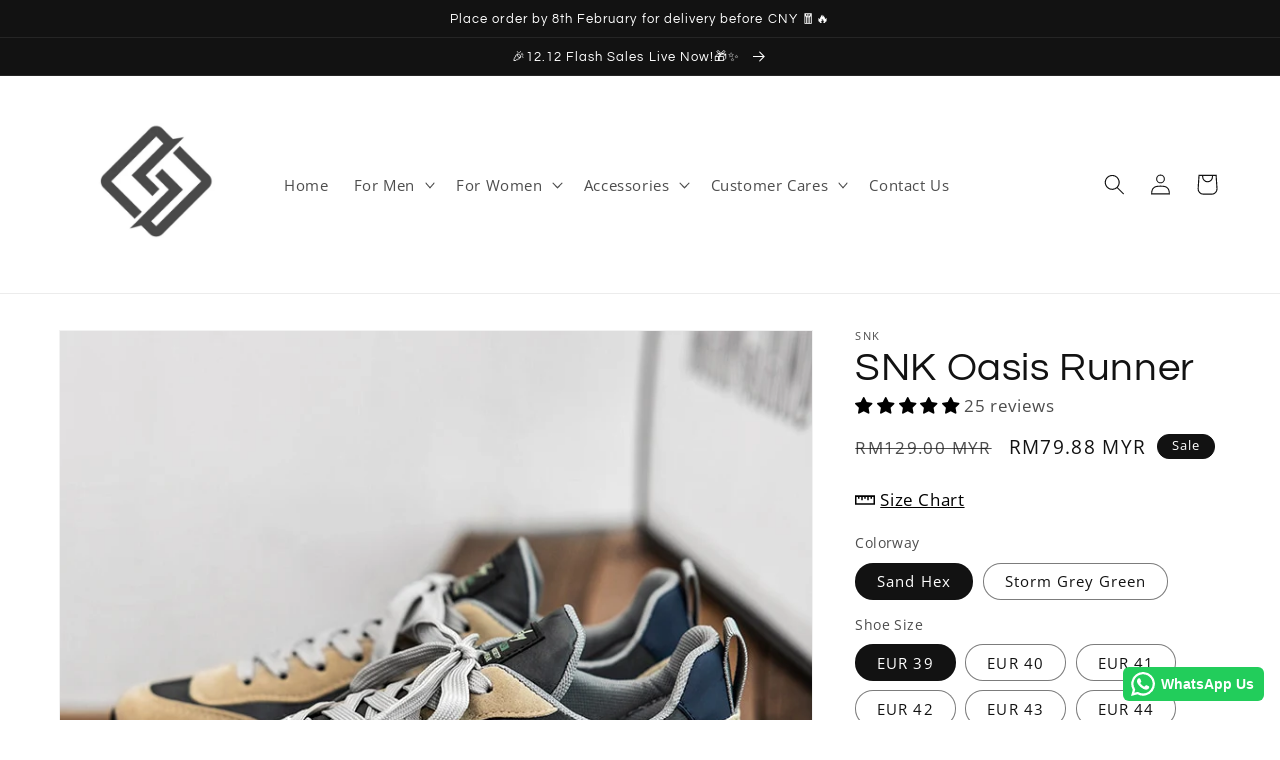

--- FILE ---
content_type: text/html; charset=utf-8
request_url: https://www.sneakeronstreet.com/products/snk-oasis-retro
body_size: 54371
content:
<!doctype html>
<html class="no-js" lang="en">
  <head>
<script>
window.KiwiSizing = window.KiwiSizing === undefined ? {} : window.KiwiSizing;
KiwiSizing.shop = "sneaker-on-street.myshopify.com";


KiwiSizing.data = {
  collections: "280821039262,156676915245,157209264173,280821072030,157989666861",
  tags: "",
  product: "7346121867422",
  vendor: "SNK",
  type: "",
  title: "SNK Oasis Runner",
  images: ["\/\/www.sneakeronstreet.com\/cdn\/shop\/products\/Untitleddesign_78.png?v=1663934505","\/\/www.sneakeronstreet.com\/cdn\/shop\/products\/S7f7dafe5a0954c0090cbb7278c465e78m.jpg?v=1663934505","\/\/www.sneakeronstreet.com\/cdn\/shop\/products\/Sbff249aff6d74b08b647a804430f5f38X.jpg?v=1663934505","\/\/www.sneakeronstreet.com\/cdn\/shop\/products\/S415d687c1d9a45668bc625022f11d449c.jpg?v=1663934505","\/\/www.sneakeronstreet.com\/cdn\/shop\/products\/Sd2895397c9f543e2af2536afde148a0az.jpg?v=1663934505","\/\/www.sneakeronstreet.com\/cdn\/shop\/products\/S941335a167914f33adca8a5e026531ebr.jpg?v=1663934505","\/\/www.sneakeronstreet.com\/cdn\/shop\/products\/S4ac6087f5f4249bea69e29904a4cfeb1J.jpg?v=1663934505"],
  options: [{"name":"Colorway","position":1,"values":["Sand Hex","Storm Grey Green"]},{"name":"Shoe Size","position":2,"values":["EUR 39","EUR 40","EUR 41","EUR 42","EUR 43","EUR 44"]}],
  variants: [{"id":42081306869918,"title":"Sand Hex \/ EUR 39","option1":"Sand Hex","option2":"EUR 39","option3":null,"sku":"14:771#karan;200000124:200000364","requires_shipping":true,"taxable":false,"featured_image":{"id":34410575888542,"product_id":7346121867422,"position":3,"created_at":"2022-09-23T19:53:37+08:00","updated_at":"2022-09-23T20:01:45+08:00","alt":null,"width":800,"height":800,"src":"\/\/www.sneakeronstreet.com\/cdn\/shop\/products\/Sbff249aff6d74b08b647a804430f5f38X.jpg?v=1663934505","variant_ids":[42081306869918,42081306935454,42081307000990,42081307066526,42081307132062,42081307197598]},"available":true,"name":"SNK Oasis Runner - Sand Hex \/ EUR 39","public_title":"Sand Hex \/ EUR 39","options":["Sand Hex","EUR 39"],"price":7988,"weight":0,"compare_at_price":12900,"inventory_management":"shopify","barcode":null,"featured_media":{"alt":null,"id":26849025917086,"position":3,"preview_image":{"aspect_ratio":1.0,"height":800,"width":800,"src":"\/\/www.sneakeronstreet.com\/cdn\/shop\/products\/Sbff249aff6d74b08b647a804430f5f38X.jpg?v=1663934505"}},"requires_selling_plan":false,"selling_plan_allocations":[]},{"id":42081306902686,"title":"Storm Grey Green \/ EUR 39","option1":"Storm Grey Green","option2":"EUR 39","option3":null,"sku":"14:193#grey-green;200000124:200000364","requires_shipping":true,"taxable":false,"featured_image":{"id":34410575331486,"product_id":7346121867422,"position":2,"created_at":"2022-09-23T19:53:34+08:00","updated_at":"2022-09-23T20:01:45+08:00","alt":null,"width":800,"height":800,"src":"\/\/www.sneakeronstreet.com\/cdn\/shop\/products\/S7f7dafe5a0954c0090cbb7278c465e78m.jpg?v=1663934505","variant_ids":[42081306902686,42081306968222,42081307033758,42081307099294,42081307164830,42081307230366]},"available":true,"name":"SNK Oasis Runner - Storm Grey Green \/ EUR 39","public_title":"Storm Grey Green \/ EUR 39","options":["Storm Grey Green","EUR 39"],"price":7988,"weight":0,"compare_at_price":12900,"inventory_management":"shopify","barcode":null,"featured_media":{"alt":null,"id":26849025360030,"position":2,"preview_image":{"aspect_ratio":1.0,"height":800,"width":800,"src":"\/\/www.sneakeronstreet.com\/cdn\/shop\/products\/S7f7dafe5a0954c0090cbb7278c465e78m.jpg?v=1663934505"}},"requires_selling_plan":false,"selling_plan_allocations":[]},{"id":42081306935454,"title":"Sand Hex \/ EUR 40","option1":"Sand Hex","option2":"EUR 40","option3":null,"sku":"14:771#karan;200000124:100013888","requires_shipping":true,"taxable":false,"featured_image":{"id":34410575888542,"product_id":7346121867422,"position":3,"created_at":"2022-09-23T19:53:37+08:00","updated_at":"2022-09-23T20:01:45+08:00","alt":null,"width":800,"height":800,"src":"\/\/www.sneakeronstreet.com\/cdn\/shop\/products\/Sbff249aff6d74b08b647a804430f5f38X.jpg?v=1663934505","variant_ids":[42081306869918,42081306935454,42081307000990,42081307066526,42081307132062,42081307197598]},"available":true,"name":"SNK Oasis Runner - Sand Hex \/ EUR 40","public_title":"Sand Hex \/ EUR 40","options":["Sand Hex","EUR 40"],"price":7988,"weight":0,"compare_at_price":12900,"inventory_management":"shopify","barcode":null,"featured_media":{"alt":null,"id":26849025917086,"position":3,"preview_image":{"aspect_ratio":1.0,"height":800,"width":800,"src":"\/\/www.sneakeronstreet.com\/cdn\/shop\/products\/Sbff249aff6d74b08b647a804430f5f38X.jpg?v=1663934505"}},"requires_selling_plan":false,"selling_plan_allocations":[]},{"id":42081306968222,"title":"Storm Grey Green \/ EUR 40","option1":"Storm Grey Green","option2":"EUR 40","option3":null,"sku":"14:193#grey-green;200000124:100013888","requires_shipping":true,"taxable":false,"featured_image":{"id":34410575331486,"product_id":7346121867422,"position":2,"created_at":"2022-09-23T19:53:34+08:00","updated_at":"2022-09-23T20:01:45+08:00","alt":null,"width":800,"height":800,"src":"\/\/www.sneakeronstreet.com\/cdn\/shop\/products\/S7f7dafe5a0954c0090cbb7278c465e78m.jpg?v=1663934505","variant_ids":[42081306902686,42081306968222,42081307033758,42081307099294,42081307164830,42081307230366]},"available":true,"name":"SNK Oasis Runner - Storm Grey Green \/ EUR 40","public_title":"Storm Grey Green \/ EUR 40","options":["Storm Grey Green","EUR 40"],"price":7988,"weight":0,"compare_at_price":12900,"inventory_management":"shopify","barcode":null,"featured_media":{"alt":null,"id":26849025360030,"position":2,"preview_image":{"aspect_ratio":1.0,"height":800,"width":800,"src":"\/\/www.sneakeronstreet.com\/cdn\/shop\/products\/S7f7dafe5a0954c0090cbb7278c465e78m.jpg?v=1663934505"}},"requires_selling_plan":false,"selling_plan_allocations":[]},{"id":42081307000990,"title":"Sand Hex \/ EUR 41","option1":"Sand Hex","option2":"EUR 41","option3":null,"sku":"14:771#karan;200000124:100010483","requires_shipping":true,"taxable":false,"featured_image":{"id":34410575888542,"product_id":7346121867422,"position":3,"created_at":"2022-09-23T19:53:37+08:00","updated_at":"2022-09-23T20:01:45+08:00","alt":null,"width":800,"height":800,"src":"\/\/www.sneakeronstreet.com\/cdn\/shop\/products\/Sbff249aff6d74b08b647a804430f5f38X.jpg?v=1663934505","variant_ids":[42081306869918,42081306935454,42081307000990,42081307066526,42081307132062,42081307197598]},"available":true,"name":"SNK Oasis Runner - Sand Hex \/ EUR 41","public_title":"Sand Hex \/ EUR 41","options":["Sand Hex","EUR 41"],"price":7988,"weight":0,"compare_at_price":12900,"inventory_management":"shopify","barcode":null,"featured_media":{"alt":null,"id":26849025917086,"position":3,"preview_image":{"aspect_ratio":1.0,"height":800,"width":800,"src":"\/\/www.sneakeronstreet.com\/cdn\/shop\/products\/Sbff249aff6d74b08b647a804430f5f38X.jpg?v=1663934505"}},"requires_selling_plan":false,"selling_plan_allocations":[]},{"id":42081307033758,"title":"Storm Grey Green \/ EUR 41","option1":"Storm Grey Green","option2":"EUR 41","option3":null,"sku":"14:193#grey-green;200000124:100010483","requires_shipping":true,"taxable":false,"featured_image":{"id":34410575331486,"product_id":7346121867422,"position":2,"created_at":"2022-09-23T19:53:34+08:00","updated_at":"2022-09-23T20:01:45+08:00","alt":null,"width":800,"height":800,"src":"\/\/www.sneakeronstreet.com\/cdn\/shop\/products\/S7f7dafe5a0954c0090cbb7278c465e78m.jpg?v=1663934505","variant_ids":[42081306902686,42081306968222,42081307033758,42081307099294,42081307164830,42081307230366]},"available":true,"name":"SNK Oasis Runner - Storm Grey Green \/ EUR 41","public_title":"Storm Grey Green \/ EUR 41","options":["Storm Grey Green","EUR 41"],"price":7988,"weight":0,"compare_at_price":12900,"inventory_management":"shopify","barcode":null,"featured_media":{"alt":null,"id":26849025360030,"position":2,"preview_image":{"aspect_ratio":1.0,"height":800,"width":800,"src":"\/\/www.sneakeronstreet.com\/cdn\/shop\/products\/S7f7dafe5a0954c0090cbb7278c465e78m.jpg?v=1663934505"}},"requires_selling_plan":false,"selling_plan_allocations":[]},{"id":42081307066526,"title":"Sand Hex \/ EUR 42","option1":"Sand Hex","option2":"EUR 42","option3":null,"sku":"14:771#karan;200000124:200000337","requires_shipping":true,"taxable":false,"featured_image":{"id":34410575888542,"product_id":7346121867422,"position":3,"created_at":"2022-09-23T19:53:37+08:00","updated_at":"2022-09-23T20:01:45+08:00","alt":null,"width":800,"height":800,"src":"\/\/www.sneakeronstreet.com\/cdn\/shop\/products\/Sbff249aff6d74b08b647a804430f5f38X.jpg?v=1663934505","variant_ids":[42081306869918,42081306935454,42081307000990,42081307066526,42081307132062,42081307197598]},"available":true,"name":"SNK Oasis Runner - Sand Hex \/ EUR 42","public_title":"Sand Hex \/ EUR 42","options":["Sand Hex","EUR 42"],"price":7988,"weight":0,"compare_at_price":12900,"inventory_management":"shopify","barcode":null,"featured_media":{"alt":null,"id":26849025917086,"position":3,"preview_image":{"aspect_ratio":1.0,"height":800,"width":800,"src":"\/\/www.sneakeronstreet.com\/cdn\/shop\/products\/Sbff249aff6d74b08b647a804430f5f38X.jpg?v=1663934505"}},"requires_selling_plan":false,"selling_plan_allocations":[]},{"id":42081307099294,"title":"Storm Grey Green \/ EUR 42","option1":"Storm Grey Green","option2":"EUR 42","option3":null,"sku":"14:193#grey-green;200000124:200000337","requires_shipping":true,"taxable":false,"featured_image":{"id":34410575331486,"product_id":7346121867422,"position":2,"created_at":"2022-09-23T19:53:34+08:00","updated_at":"2022-09-23T20:01:45+08:00","alt":null,"width":800,"height":800,"src":"\/\/www.sneakeronstreet.com\/cdn\/shop\/products\/S7f7dafe5a0954c0090cbb7278c465e78m.jpg?v=1663934505","variant_ids":[42081306902686,42081306968222,42081307033758,42081307099294,42081307164830,42081307230366]},"available":true,"name":"SNK Oasis Runner - Storm Grey Green \/ EUR 42","public_title":"Storm Grey Green \/ EUR 42","options":["Storm Grey Green","EUR 42"],"price":7988,"weight":0,"compare_at_price":12900,"inventory_management":"shopify","barcode":null,"featured_media":{"alt":null,"id":26849025360030,"position":2,"preview_image":{"aspect_ratio":1.0,"height":800,"width":800,"src":"\/\/www.sneakeronstreet.com\/cdn\/shop\/products\/S7f7dafe5a0954c0090cbb7278c465e78m.jpg?v=1663934505"}},"requires_selling_plan":false,"selling_plan_allocations":[]},{"id":42081307132062,"title":"Sand Hex \/ EUR 43","option1":"Sand Hex","option2":"EUR 43","option3":null,"sku":"14:771#karan;200000124:200000338","requires_shipping":true,"taxable":false,"featured_image":{"id":34410575888542,"product_id":7346121867422,"position":3,"created_at":"2022-09-23T19:53:37+08:00","updated_at":"2022-09-23T20:01:45+08:00","alt":null,"width":800,"height":800,"src":"\/\/www.sneakeronstreet.com\/cdn\/shop\/products\/Sbff249aff6d74b08b647a804430f5f38X.jpg?v=1663934505","variant_ids":[42081306869918,42081306935454,42081307000990,42081307066526,42081307132062,42081307197598]},"available":true,"name":"SNK Oasis Runner - Sand Hex \/ EUR 43","public_title":"Sand Hex \/ EUR 43","options":["Sand Hex","EUR 43"],"price":7988,"weight":0,"compare_at_price":12900,"inventory_management":"shopify","barcode":null,"featured_media":{"alt":null,"id":26849025917086,"position":3,"preview_image":{"aspect_ratio":1.0,"height":800,"width":800,"src":"\/\/www.sneakeronstreet.com\/cdn\/shop\/products\/Sbff249aff6d74b08b647a804430f5f38X.jpg?v=1663934505"}},"requires_selling_plan":false,"selling_plan_allocations":[]},{"id":42081307164830,"title":"Storm Grey Green \/ EUR 43","option1":"Storm Grey Green","option2":"EUR 43","option3":null,"sku":"14:193#grey-green;200000124:200000338","requires_shipping":true,"taxable":false,"featured_image":{"id":34410575331486,"product_id":7346121867422,"position":2,"created_at":"2022-09-23T19:53:34+08:00","updated_at":"2022-09-23T20:01:45+08:00","alt":null,"width":800,"height":800,"src":"\/\/www.sneakeronstreet.com\/cdn\/shop\/products\/S7f7dafe5a0954c0090cbb7278c465e78m.jpg?v=1663934505","variant_ids":[42081306902686,42081306968222,42081307033758,42081307099294,42081307164830,42081307230366]},"available":true,"name":"SNK Oasis Runner - Storm Grey Green \/ EUR 43","public_title":"Storm Grey Green \/ EUR 43","options":["Storm Grey Green","EUR 43"],"price":7988,"weight":0,"compare_at_price":12900,"inventory_management":"shopify","barcode":null,"featured_media":{"alt":null,"id":26849025360030,"position":2,"preview_image":{"aspect_ratio":1.0,"height":800,"width":800,"src":"\/\/www.sneakeronstreet.com\/cdn\/shop\/products\/S7f7dafe5a0954c0090cbb7278c465e78m.jpg?v=1663934505"}},"requires_selling_plan":false,"selling_plan_allocations":[]},{"id":42081307197598,"title":"Sand Hex \/ EUR 44","option1":"Sand Hex","option2":"EUR 44","option3":null,"sku":"14:771#karan;200000124:100010487","requires_shipping":true,"taxable":false,"featured_image":{"id":34410575888542,"product_id":7346121867422,"position":3,"created_at":"2022-09-23T19:53:37+08:00","updated_at":"2022-09-23T20:01:45+08:00","alt":null,"width":800,"height":800,"src":"\/\/www.sneakeronstreet.com\/cdn\/shop\/products\/Sbff249aff6d74b08b647a804430f5f38X.jpg?v=1663934505","variant_ids":[42081306869918,42081306935454,42081307000990,42081307066526,42081307132062,42081307197598]},"available":true,"name":"SNK Oasis Runner - Sand Hex \/ EUR 44","public_title":"Sand Hex \/ EUR 44","options":["Sand Hex","EUR 44"],"price":7988,"weight":0,"compare_at_price":12900,"inventory_management":"shopify","barcode":null,"featured_media":{"alt":null,"id":26849025917086,"position":3,"preview_image":{"aspect_ratio":1.0,"height":800,"width":800,"src":"\/\/www.sneakeronstreet.com\/cdn\/shop\/products\/Sbff249aff6d74b08b647a804430f5f38X.jpg?v=1663934505"}},"requires_selling_plan":false,"selling_plan_allocations":[]},{"id":42081307230366,"title":"Storm Grey Green \/ EUR 44","option1":"Storm Grey Green","option2":"EUR 44","option3":null,"sku":"14:193#grey-green;200000124:100010487","requires_shipping":true,"taxable":false,"featured_image":{"id":34410575331486,"product_id":7346121867422,"position":2,"created_at":"2022-09-23T19:53:34+08:00","updated_at":"2022-09-23T20:01:45+08:00","alt":null,"width":800,"height":800,"src":"\/\/www.sneakeronstreet.com\/cdn\/shop\/products\/S7f7dafe5a0954c0090cbb7278c465e78m.jpg?v=1663934505","variant_ids":[42081306902686,42081306968222,42081307033758,42081307099294,42081307164830,42081307230366]},"available":true,"name":"SNK Oasis Runner - Storm Grey Green \/ EUR 44","public_title":"Storm Grey Green \/ EUR 44","options":["Storm Grey Green","EUR 44"],"price":7988,"weight":0,"compare_at_price":12900,"inventory_management":"shopify","barcode":null,"featured_media":{"alt":null,"id":26849025360030,"position":2,"preview_image":{"aspect_ratio":1.0,"height":800,"width":800,"src":"\/\/www.sneakeronstreet.com\/cdn\/shop\/products\/S7f7dafe5a0954c0090cbb7278c465e78m.jpg?v=1663934505"}},"requires_selling_plan":false,"selling_plan_allocations":[]}],
};

</script>
    <meta charset="utf-8">
    <meta http-equiv="X-UA-Compatible" content="IE=edge">
    <meta name="viewport" content="width=device-width,initial-scale=1">
    <meta name="theme-color" content="">
    <link rel="canonical" href="https://www.sneakeronstreet.com/products/snk-oasis-retro">
    <link rel="preconnect" href="https://cdn.shopify.com" crossorigin><link rel="icon" type="image/png" href="//www.sneakeronstreet.com/cdn/shop/files/snk123-removebg-preview.png?crop=center&height=32&v=1677303647&width=32"><link rel="preconnect" href="https://fonts.shopifycdn.com" crossorigin><title>
      SNK Oasis Runner
</title>

    
      <meta name="description" content="SNK Oasis Runner Reloading Classic Design  Breathable leather upper and Lightweight Rubber Sole allow your feet to breathe and ensures the lightweight feature.. Finely stitched for lasting durability and style. Suitable For Walking and Light Exercise, Made by PVC Leather And Premium Suede.    ">
    

    

<meta property="og:site_name" content="SNK">
<meta property="og:url" content="https://www.sneakeronstreet.com/products/snk-oasis-retro">
<meta property="og:title" content="SNK Oasis Runner">
<meta property="og:type" content="product">
<meta property="og:description" content="SNK Oasis Runner Reloading Classic Design  Breathable leather upper and Lightweight Rubber Sole allow your feet to breathe and ensures the lightweight feature.. Finely stitched for lasting durability and style. Suitable For Walking and Light Exercise, Made by PVC Leather And Premium Suede.    "><meta property="og:image" content="http://www.sneakeronstreet.com/cdn/shop/products/Untitleddesign_78.png?v=1663934505">
  <meta property="og:image:secure_url" content="https://www.sneakeronstreet.com/cdn/shop/products/Untitleddesign_78.png?v=1663934505">
  <meta property="og:image:width" content="800">
  <meta property="og:image:height" content="800"><meta property="og:price:amount" content="79.88">
  <meta property="og:price:currency" content="MYR"><meta name="twitter:card" content="summary_large_image">
<meta name="twitter:title" content="SNK Oasis Runner">
<meta name="twitter:description" content="SNK Oasis Runner Reloading Classic Design  Breathable leather upper and Lightweight Rubber Sole allow your feet to breathe and ensures the lightweight feature.. Finely stitched for lasting durability and style. Suitable For Walking and Light Exercise, Made by PVC Leather And Premium Suede.    ">


    <script src="//www.sneakeronstreet.com/cdn/shop/t/6/assets/global.js?v=149496944046504657681665507919" defer="defer"></script>
    <script>window.performance && window.performance.mark && window.performance.mark('shopify.content_for_header.start');</script><meta name="google-site-verification" content="FHgd0_OvthAAl8TaIQEtPj2CQdJ8LLPp4MY3X-r94RY">
<meta name="google-site-verification" content="WPPpun9RmQTwS-ctRbrNNgvMJPOab_ddeWXorCL-hNg">
<meta name="facebook-domain-verification" content="kmkv3km26l7g7mk0wv3tzw03d0913u">
<meta id="shopify-digital-wallet" name="shopify-digital-wallet" content="/27521122349/digital_wallets/dialog">
<link rel="alternate" type="application/json+oembed" href="https://www.sneakeronstreet.com/products/snk-oasis-retro.oembed">
<script async="async" src="/checkouts/internal/preloads.js?locale=en-MY"></script>
<script id="shopify-features" type="application/json">{"accessToken":"7bfd2ad7699a54d93c39330feb1c32db","betas":["rich-media-storefront-analytics"],"domain":"www.sneakeronstreet.com","predictiveSearch":true,"shopId":27521122349,"locale":"en"}</script>
<script>var Shopify = Shopify || {};
Shopify.shop = "sneaker-on-street.myshopify.com";
Shopify.locale = "en";
Shopify.currency = {"active":"MYR","rate":"1.0"};
Shopify.country = "MY";
Shopify.theme = {"name":"Dawn","id":132157145246,"schema_name":"Dawn","schema_version":"7.0.1","theme_store_id":887,"role":"main"};
Shopify.theme.handle = "null";
Shopify.theme.style = {"id":null,"handle":null};
Shopify.cdnHost = "www.sneakeronstreet.com/cdn";
Shopify.routes = Shopify.routes || {};
Shopify.routes.root = "/";</script>
<script type="module">!function(o){(o.Shopify=o.Shopify||{}).modules=!0}(window);</script>
<script>!function(o){function n(){var o=[];function n(){o.push(Array.prototype.slice.apply(arguments))}return n.q=o,n}var t=o.Shopify=o.Shopify||{};t.loadFeatures=n(),t.autoloadFeatures=n()}(window);</script>
<script id="shop-js-analytics" type="application/json">{"pageType":"product"}</script>
<script defer="defer" async type="module" src="//www.sneakeronstreet.com/cdn/shopifycloud/shop-js/modules/v2/client.init-shop-cart-sync_BT-GjEfc.en.esm.js"></script>
<script defer="defer" async type="module" src="//www.sneakeronstreet.com/cdn/shopifycloud/shop-js/modules/v2/chunk.common_D58fp_Oc.esm.js"></script>
<script defer="defer" async type="module" src="//www.sneakeronstreet.com/cdn/shopifycloud/shop-js/modules/v2/chunk.modal_xMitdFEc.esm.js"></script>
<script type="module">
  await import("//www.sneakeronstreet.com/cdn/shopifycloud/shop-js/modules/v2/client.init-shop-cart-sync_BT-GjEfc.en.esm.js");
await import("//www.sneakeronstreet.com/cdn/shopifycloud/shop-js/modules/v2/chunk.common_D58fp_Oc.esm.js");
await import("//www.sneakeronstreet.com/cdn/shopifycloud/shop-js/modules/v2/chunk.modal_xMitdFEc.esm.js");

  window.Shopify.SignInWithShop?.initShopCartSync?.({"fedCMEnabled":true,"windoidEnabled":true});

</script>
<script>(function() {
  var isLoaded = false;
  function asyncLoad() {
    if (isLoaded) return;
    isLoaded = true;
    var urls = ["https:\/\/buy-me-cdn.makeprosimp.com\/v2\/app.min.js?v=v2\u0026shop=sneaker-on-street.myshopify.com","https:\/\/toastibar-cdn.makeprosimp.com\/v1\/published\/26369\/6d0c51cbb3ef4224b8abfc6372a8acd7\/47029\/app.js?v=1\u0026shop=sneaker-on-street.myshopify.com","https:\/\/cdn.shopify.com\/s\/files\/1\/0683\/1371\/0892\/files\/splmn-shopify-prod-August-31.min.js?v=1693985059\u0026shop=sneaker-on-street.myshopify.com","https:\/\/app.popify.app\/api\/js\/popify.js?shop=sneaker-on-street.myshopify.com","https:\/\/api.revy.io\/bundle.js?shop=sneaker-on-street.myshopify.com","https:\/\/app.kiwisizing.com\/web\/js\/dist\/kiwiSizing\/plugin\/SizingPlugin.prod.js?v=330\u0026shop=sneaker-on-street.myshopify.com","https:\/\/widgets.automizely.com\/pages\/v1\/pages.js?store_connection_id=21aea08cfd4b4fa98e24a89afc235404\u0026mapped_org_id=7cf1e5932e569e975cf605cc60df1a04_v1\u0026shop=sneaker-on-street.myshopify.com","https:\/\/cdn.shopify.com\/s\/files\/1\/0184\/4255\/1360\/files\/quicklink.v3.min.js?v=1666076380\u0026shop=sneaker-on-street.myshopify.com","https:\/\/cdn-app.cart-bot.net\/public\/js\/append.js?shop=sneaker-on-street.myshopify.com","https:\/\/gateway.apaylater.com\/plugins\/price_divider\/main.js?platform=SHOPIFY\u0026country=MY\u0026price_divider_applied_on=all\u0026shop=sneaker-on-street.myshopify.com","https:\/\/upsell.conversionbear.com\/script?app=upsell\u0026shop=sneaker-on-street.myshopify.com","https:\/\/ideafyi.oss-us-west-1.aliyuncs.com\/js\/blocker.js?v=2\u0026shop=sneaker-on-street.myshopify.com","https:\/\/cdn.hextom.com\/js\/ultimatesalesboost.js?shop=sneaker-on-street.myshopify.com","https:\/\/configs.carthike.com\/carthike.js?shop=sneaker-on-street.myshopify.com"];
    for (var i = 0; i < urls.length; i++) {
      var s = document.createElement('script');
      s.type = 'text/javascript';
      s.async = true;
      s.src = urls[i];
      var x = document.getElementsByTagName('script')[0];
      x.parentNode.insertBefore(s, x);
    }
  };
  if(window.attachEvent) {
    window.attachEvent('onload', asyncLoad);
  } else {
    window.addEventListener('load', asyncLoad, false);
  }
})();</script>
<script id="__st">var __st={"a":27521122349,"offset":28800,"reqid":"d41e6aa4-4fc0-4ae8-8c78-b0d85ac9bccf-1769488418","pageurl":"www.sneakeronstreet.com\/products\/snk-oasis-retro","u":"f422beab7aab","p":"product","rtyp":"product","rid":7346121867422};</script>
<script>window.ShopifyPaypalV4VisibilityTracking = true;</script>
<script id="captcha-bootstrap">!function(){'use strict';const t='contact',e='account',n='new_comment',o=[[t,t],['blogs',n],['comments',n],[t,'customer']],c=[[e,'customer_login'],[e,'guest_login'],[e,'recover_customer_password'],[e,'create_customer']],r=t=>t.map((([t,e])=>`form[action*='/${t}']:not([data-nocaptcha='true']) input[name='form_type'][value='${e}']`)).join(','),a=t=>()=>t?[...document.querySelectorAll(t)].map((t=>t.form)):[];function s(){const t=[...o],e=r(t);return a(e)}const i='password',u='form_key',d=['recaptcha-v3-token','g-recaptcha-response','h-captcha-response',i],f=()=>{try{return window.sessionStorage}catch{return}},m='__shopify_v',_=t=>t.elements[u];function p(t,e,n=!1){try{const o=window.sessionStorage,c=JSON.parse(o.getItem(e)),{data:r}=function(t){const{data:e,action:n}=t;return t[m]||n?{data:e,action:n}:{data:t,action:n}}(c);for(const[e,n]of Object.entries(r))t.elements[e]&&(t.elements[e].value=n);n&&o.removeItem(e)}catch(o){console.error('form repopulation failed',{error:o})}}const l='form_type',E='cptcha';function T(t){t.dataset[E]=!0}const w=window,h=w.document,L='Shopify',v='ce_forms',y='captcha';let A=!1;((t,e)=>{const n=(g='f06e6c50-85a8-45c8-87d0-21a2b65856fe',I='https://cdn.shopify.com/shopifycloud/storefront-forms-hcaptcha/ce_storefront_forms_captcha_hcaptcha.v1.5.2.iife.js',D={infoText:'Protected by hCaptcha',privacyText:'Privacy',termsText:'Terms'},(t,e,n)=>{const o=w[L][v],c=o.bindForm;if(c)return c(t,g,e,D).then(n);var r;o.q.push([[t,g,e,D],n]),r=I,A||(h.body.append(Object.assign(h.createElement('script'),{id:'captcha-provider',async:!0,src:r})),A=!0)});var g,I,D;w[L]=w[L]||{},w[L][v]=w[L][v]||{},w[L][v].q=[],w[L][y]=w[L][y]||{},w[L][y].protect=function(t,e){n(t,void 0,e),T(t)},Object.freeze(w[L][y]),function(t,e,n,w,h,L){const[v,y,A,g]=function(t,e,n){const i=e?o:[],u=t?c:[],d=[...i,...u],f=r(d),m=r(i),_=r(d.filter((([t,e])=>n.includes(e))));return[a(f),a(m),a(_),s()]}(w,h,L),I=t=>{const e=t.target;return e instanceof HTMLFormElement?e:e&&e.form},D=t=>v().includes(t);t.addEventListener('submit',(t=>{const e=I(t);if(!e)return;const n=D(e)&&!e.dataset.hcaptchaBound&&!e.dataset.recaptchaBound,o=_(e),c=g().includes(e)&&(!o||!o.value);(n||c)&&t.preventDefault(),c&&!n&&(function(t){try{if(!f())return;!function(t){const e=f();if(!e)return;const n=_(t);if(!n)return;const o=n.value;o&&e.removeItem(o)}(t);const e=Array.from(Array(32),(()=>Math.random().toString(36)[2])).join('');!function(t,e){_(t)||t.append(Object.assign(document.createElement('input'),{type:'hidden',name:u})),t.elements[u].value=e}(t,e),function(t,e){const n=f();if(!n)return;const o=[...t.querySelectorAll(`input[type='${i}']`)].map((({name:t})=>t)),c=[...d,...o],r={};for(const[a,s]of new FormData(t).entries())c.includes(a)||(r[a]=s);n.setItem(e,JSON.stringify({[m]:1,action:t.action,data:r}))}(t,e)}catch(e){console.error('failed to persist form',e)}}(e),e.submit())}));const S=(t,e)=>{t&&!t.dataset[E]&&(n(t,e.some((e=>e===t))),T(t))};for(const o of['focusin','change'])t.addEventListener(o,(t=>{const e=I(t);D(e)&&S(e,y())}));const B=e.get('form_key'),M=e.get(l),P=B&&M;t.addEventListener('DOMContentLoaded',(()=>{const t=y();if(P)for(const e of t)e.elements[l].value===M&&p(e,B);[...new Set([...A(),...v().filter((t=>'true'===t.dataset.shopifyCaptcha))])].forEach((e=>S(e,t)))}))}(h,new URLSearchParams(w.location.search),n,t,e,['guest_login'])})(!0,!0)}();</script>
<script integrity="sha256-4kQ18oKyAcykRKYeNunJcIwy7WH5gtpwJnB7kiuLZ1E=" data-source-attribution="shopify.loadfeatures" defer="defer" src="//www.sneakeronstreet.com/cdn/shopifycloud/storefront/assets/storefront/load_feature-a0a9edcb.js" crossorigin="anonymous"></script>
<script data-source-attribution="shopify.dynamic_checkout.dynamic.init">var Shopify=Shopify||{};Shopify.PaymentButton=Shopify.PaymentButton||{isStorefrontPortableWallets:!0,init:function(){window.Shopify.PaymentButton.init=function(){};var t=document.createElement("script");t.src="https://www.sneakeronstreet.com/cdn/shopifycloud/portable-wallets/latest/portable-wallets.en.js",t.type="module",document.head.appendChild(t)}};
</script>
<script data-source-attribution="shopify.dynamic_checkout.buyer_consent">
  function portableWalletsHideBuyerConsent(e){var t=document.getElementById("shopify-buyer-consent"),n=document.getElementById("shopify-subscription-policy-button");t&&n&&(t.classList.add("hidden"),t.setAttribute("aria-hidden","true"),n.removeEventListener("click",e))}function portableWalletsShowBuyerConsent(e){var t=document.getElementById("shopify-buyer-consent"),n=document.getElementById("shopify-subscription-policy-button");t&&n&&(t.classList.remove("hidden"),t.removeAttribute("aria-hidden"),n.addEventListener("click",e))}window.Shopify?.PaymentButton&&(window.Shopify.PaymentButton.hideBuyerConsent=portableWalletsHideBuyerConsent,window.Shopify.PaymentButton.showBuyerConsent=portableWalletsShowBuyerConsent);
</script>
<script>
  function portableWalletsCleanup(e){e&&e.src&&console.error("Failed to load portable wallets script "+e.src);var t=document.querySelectorAll("shopify-accelerated-checkout .shopify-payment-button__skeleton, shopify-accelerated-checkout-cart .wallet-cart-button__skeleton"),e=document.getElementById("shopify-buyer-consent");for(let e=0;e<t.length;e++)t[e].remove();e&&e.remove()}function portableWalletsNotLoadedAsModule(e){e instanceof ErrorEvent&&"string"==typeof e.message&&e.message.includes("import.meta")&&"string"==typeof e.filename&&e.filename.includes("portable-wallets")&&(window.removeEventListener("error",portableWalletsNotLoadedAsModule),window.Shopify.PaymentButton.failedToLoad=e,"loading"===document.readyState?document.addEventListener("DOMContentLoaded",window.Shopify.PaymentButton.init):window.Shopify.PaymentButton.init())}window.addEventListener("error",portableWalletsNotLoadedAsModule);
</script>

<script type="module" src="https://www.sneakeronstreet.com/cdn/shopifycloud/portable-wallets/latest/portable-wallets.en.js" onError="portableWalletsCleanup(this)" crossorigin="anonymous"></script>
<script nomodule>
  document.addEventListener("DOMContentLoaded", portableWalletsCleanup);
</script>

<link id="shopify-accelerated-checkout-styles" rel="stylesheet" media="screen" href="https://www.sneakeronstreet.com/cdn/shopifycloud/portable-wallets/latest/accelerated-checkout-backwards-compat.css" crossorigin="anonymous">
<style id="shopify-accelerated-checkout-cart">
        #shopify-buyer-consent {
  margin-top: 1em;
  display: inline-block;
  width: 100%;
}

#shopify-buyer-consent.hidden {
  display: none;
}

#shopify-subscription-policy-button {
  background: none;
  border: none;
  padding: 0;
  text-decoration: underline;
  font-size: inherit;
  cursor: pointer;
}

#shopify-subscription-policy-button::before {
  box-shadow: none;
}

      </style>
<script id="sections-script" data-sections="header,footer" defer="defer" src="//www.sneakeronstreet.com/cdn/shop/t/6/compiled_assets/scripts.js?v=5169"></script>
<script>window.performance && window.performance.mark && window.performance.mark('shopify.content_for_header.end');</script>


    <style data-shopify>
      @font-face {
  font-family: "Open Sans";
  font-weight: 400;
  font-style: normal;
  font-display: swap;
  src: url("//www.sneakeronstreet.com/cdn/fonts/open_sans/opensans_n4.c32e4d4eca5273f6d4ee95ddf54b5bbb75fc9b61.woff2") format("woff2"),
       url("//www.sneakeronstreet.com/cdn/fonts/open_sans/opensans_n4.5f3406f8d94162b37bfa232b486ac93ee892406d.woff") format("woff");
}

      @font-face {
  font-family: "Open Sans";
  font-weight: 700;
  font-style: normal;
  font-display: swap;
  src: url("//www.sneakeronstreet.com/cdn/fonts/open_sans/opensans_n7.a9393be1574ea8606c68f4441806b2711d0d13e4.woff2") format("woff2"),
       url("//www.sneakeronstreet.com/cdn/fonts/open_sans/opensans_n7.7b8af34a6ebf52beb1a4c1d8c73ad6910ec2e553.woff") format("woff");
}

      @font-face {
  font-family: "Open Sans";
  font-weight: 400;
  font-style: italic;
  font-display: swap;
  src: url("//www.sneakeronstreet.com/cdn/fonts/open_sans/opensans_i4.6f1d45f7a46916cc95c694aab32ecbf7509cbf33.woff2") format("woff2"),
       url("//www.sneakeronstreet.com/cdn/fonts/open_sans/opensans_i4.4efaa52d5a57aa9a57c1556cc2b7465d18839daa.woff") format("woff");
}

      @font-face {
  font-family: "Open Sans";
  font-weight: 700;
  font-style: italic;
  font-display: swap;
  src: url("//www.sneakeronstreet.com/cdn/fonts/open_sans/opensans_i7.916ced2e2ce15f7fcd95d196601a15e7b89ee9a4.woff2") format("woff2"),
       url("//www.sneakeronstreet.com/cdn/fonts/open_sans/opensans_i7.99a9cff8c86ea65461de497ade3d515a98f8b32a.woff") format("woff");
}

      @font-face {
  font-family: Questrial;
  font-weight: 400;
  font-style: normal;
  font-display: swap;
  src: url("//www.sneakeronstreet.com/cdn/fonts/questrial/questrial_n4.66abac5d8209a647b4bf8089b0451928ef144c07.woff2") format("woff2"),
       url("//www.sneakeronstreet.com/cdn/fonts/questrial/questrial_n4.e86c53e77682db9bf4b0ee2dd71f214dc16adda4.woff") format("woff");
}


      :root {
        --font-body-family: "Open Sans", sans-serif;
        --font-body-style: normal;
        --font-body-weight: 400;
        --font-body-weight-bold: 700;

        --font-heading-family: Questrial, sans-serif;
        --font-heading-style: normal;
        --font-heading-weight: 400;

        --font-body-scale: 1.05;
        --font-heading-scale: 0.9523809523809523;

        --color-base-text: 18, 18, 18;
        --color-shadow: 18, 18, 18;
        --color-base-background-1: 255, 255, 255;
        --color-base-background-2: 243, 243, 243;
        --color-base-solid-button-labels: 255, 255, 255;
        --color-base-outline-button-labels: 18, 18, 18;
        --color-base-accent-1: 18, 18, 18;
        --color-base-accent-2: 18, 18, 18;
        --payment-terms-background-color: #ffffff;

        --gradient-base-background-1: #ffffff;
        --gradient-base-background-2: #f3f3f3;
        --gradient-base-accent-1: #121212;
        --gradient-base-accent-2: #121212;

        --media-padding: px;
        --media-border-opacity: 0.05;
        --media-border-width: 1px;
        --media-radius: 0px;
        --media-shadow-opacity: 0.0;
        --media-shadow-horizontal-offset: 0px;
        --media-shadow-vertical-offset: 4px;
        --media-shadow-blur-radius: 5px;
        --media-shadow-visible: 0;

        --page-width: 120rem;
        --page-width-margin: 0rem;

        --product-card-image-padding: 0.0rem;
        --product-card-corner-radius: 0.0rem;
        --product-card-text-alignment: left;
        --product-card-border-width: 0.0rem;
        --product-card-border-opacity: 0.1;
        --product-card-shadow-opacity: 0.0;
        --product-card-shadow-visible: 0;
        --product-card-shadow-horizontal-offset: 0.0rem;
        --product-card-shadow-vertical-offset: 0.4rem;
        --product-card-shadow-blur-radius: 0.5rem;

        --collection-card-image-padding: 0.0rem;
        --collection-card-corner-radius: 0.0rem;
        --collection-card-text-alignment: left;
        --collection-card-border-width: 0.0rem;
        --collection-card-border-opacity: 0.1;
        --collection-card-shadow-opacity: 0.0;
        --collection-card-shadow-visible: 0;
        --collection-card-shadow-horizontal-offset: 0.0rem;
        --collection-card-shadow-vertical-offset: 0.4rem;
        --collection-card-shadow-blur-radius: 0.5rem;

        --blog-card-image-padding: 0.0rem;
        --blog-card-corner-radius: 0.0rem;
        --blog-card-text-alignment: left;
        --blog-card-border-width: 0.0rem;
        --blog-card-border-opacity: 0.1;
        --blog-card-shadow-opacity: 0.0;
        --blog-card-shadow-visible: 0;
        --blog-card-shadow-horizontal-offset: 0.0rem;
        --blog-card-shadow-vertical-offset: 0.4rem;
        --blog-card-shadow-blur-radius: 0.5rem;

        --badge-corner-radius: 4.0rem;

        --popup-border-width: 1px;
        --popup-border-opacity: 0.1;
        --popup-corner-radius: 0px;
        --popup-shadow-opacity: 0.0;
        --popup-shadow-horizontal-offset: 0px;
        --popup-shadow-vertical-offset: 4px;
        --popup-shadow-blur-radius: 5px;

        --drawer-border-width: 1px;
        --drawer-border-opacity: 0.1;
        --drawer-shadow-opacity: 0.0;
        --drawer-shadow-horizontal-offset: 0px;
        --drawer-shadow-vertical-offset: 4px;
        --drawer-shadow-blur-radius: 5px;

        --spacing-sections-desktop: 0px;
        --spacing-sections-mobile: 0px;

        --grid-desktop-vertical-spacing: 8px;
        --grid-desktop-horizontal-spacing: 8px;
        --grid-mobile-vertical-spacing: 4px;
        --grid-mobile-horizontal-spacing: 4px;

        --text-boxes-border-opacity: 0.1;
        --text-boxes-border-width: 0px;
        --text-boxes-radius: 0px;
        --text-boxes-shadow-opacity: 0.0;
        --text-boxes-shadow-visible: 0;
        --text-boxes-shadow-horizontal-offset: 0px;
        --text-boxes-shadow-vertical-offset: 4px;
        --text-boxes-shadow-blur-radius: 5px;

        --buttons-radius: 0px;
        --buttons-radius-outset: 0px;
        --buttons-border-width: 1px;
        --buttons-border-opacity: 1.0;
        --buttons-shadow-opacity: 0.0;
        --buttons-shadow-visible: 0;
        --buttons-shadow-horizontal-offset: 0px;
        --buttons-shadow-vertical-offset: 4px;
        --buttons-shadow-blur-radius: 5px;
        --buttons-border-offset: 0px;

        --inputs-radius: 0px;
        --inputs-border-width: 1px;
        --inputs-border-opacity: 0.55;
        --inputs-shadow-opacity: 0.0;
        --inputs-shadow-horizontal-offset: 0px;
        --inputs-margin-offset: 0px;
        --inputs-shadow-vertical-offset: 4px;
        --inputs-shadow-blur-radius: 5px;
        --inputs-radius-outset: 0px;

        --variant-pills-radius: 40px;
        --variant-pills-border-width: 1px;
        --variant-pills-border-opacity: 0.55;
        --variant-pills-shadow-opacity: 0.0;
        --variant-pills-shadow-horizontal-offset: 0px;
        --variant-pills-shadow-vertical-offset: 4px;
        --variant-pills-shadow-blur-radius: 5px;
      }

      *,
      *::before,
      *::after {
        box-sizing: inherit;
      }

      html {
        box-sizing: border-box;
        font-size: calc(var(--font-body-scale) * 62.5%);
        height: 100%;
      }

      body {
        display: grid;
        grid-template-rows: auto auto 1fr auto;
        grid-template-columns: 100%;
        min-height: 100%;
        margin: 0;
        font-size: 1.5rem;
        letter-spacing: 0.06rem;
        line-height: calc(1 + 0.8 / var(--font-body-scale));
        font-family: var(--font-body-family);
        font-style: var(--font-body-style);
        font-weight: var(--font-body-weight);
      }

      @media screen and (min-width: 750px) {
        body {
          font-size: 1.6rem;
        }
      }
    </style>

    <link href="//www.sneakeronstreet.com/cdn/shop/t/6/assets/base.css?v=88290808517547527771665507921" rel="stylesheet" type="text/css" media="all" />
<link rel="preload" as="font" href="//www.sneakeronstreet.com/cdn/fonts/open_sans/opensans_n4.c32e4d4eca5273f6d4ee95ddf54b5bbb75fc9b61.woff2" type="font/woff2" crossorigin><link rel="preload" as="font" href="//www.sneakeronstreet.com/cdn/fonts/questrial/questrial_n4.66abac5d8209a647b4bf8089b0451928ef144c07.woff2" type="font/woff2" crossorigin><link rel="stylesheet" href="//www.sneakeronstreet.com/cdn/shop/t/6/assets/component-predictive-search.css?v=83512081251802922551665507919" media="print" onload="this.media='all'"><script>document.documentElement.className = document.documentElement.className.replace('no-js', 'js');
    if (Shopify.designMode) {
      document.documentElement.classList.add('shopify-design-mode');
    }
    </script>
    
    
<!-- Start of Judge.me Core -->
<link rel="dns-prefetch" href="https://cdn.judge.me/">
<script data-cfasync='false' class='jdgm-settings-script'>window.jdgmSettings={"pagination":5,"disable_web_reviews":false,"badge_no_review_text":"No reviews","badge_n_reviews_text":"{{ n }} review/reviews","badge_star_color":"#000000","hide_badge_preview_if_no_reviews":true,"badge_hide_text":false,"enforce_center_preview_badge":false,"widget_title":"Customer Reviews","widget_open_form_text":"Write a review","widget_close_form_text":"Cancel review","widget_refresh_page_text":"Refresh page","widget_summary_text":"Based on {{ number_of_reviews }} review/reviews","widget_no_review_text":"Be the first to write a review","widget_name_field_text":"Display name","widget_verified_name_field_text":"Verified Name (public)","widget_name_placeholder_text":"Display name","widget_required_field_error_text":"This field is required.","widget_email_field_text":"Email address","widget_verified_email_field_text":"Verified Email (private, can not be edited)","widget_email_placeholder_text":"Your email address","widget_email_field_error_text":"Please enter a valid email address.","widget_rating_field_text":"Rating","widget_review_title_field_text":"Review Title","widget_review_title_placeholder_text":"Give your review a title","widget_review_body_field_text":"Review content","widget_review_body_placeholder_text":"Start writing here...","widget_pictures_field_text":"Picture/Video (optional)","widget_submit_review_text":"Submit Review","widget_submit_verified_review_text":"Submit Verified Review","widget_submit_success_msg_with_auto_publish":"Thank you! Please refresh the page in a few moments to see your review. You can remove or edit your review by logging into \u003ca href='https://judge.me/login' target='_blank' rel='nofollow noopener'\u003eJudge.me\u003c/a\u003e","widget_submit_success_msg_no_auto_publish":"Thank you! Your review will be published as soon as it is approved by the shop admin. You can remove or edit your review by logging into \u003ca href='https://judge.me/login' target='_blank' rel='nofollow noopener'\u003eJudge.me\u003c/a\u003e","widget_show_default_reviews_out_of_total_text":"Showing {{ n_reviews_shown }} out of {{ n_reviews }} reviews.","widget_show_all_link_text":"Show all","widget_show_less_link_text":"Show less","widget_author_said_text":"{{ reviewer_name }} said:","widget_days_text":"{{ n }} days ago","widget_weeks_text":"{{ n }} week/weeks ago","widget_months_text":"{{ n }} month/months ago","widget_years_text":"{{ n }} year/years ago","widget_yesterday_text":"Yesterday","widget_today_text":"Today","widget_replied_text":"\u003e\u003e {{ shop_name }} replied:","widget_read_more_text":"Read more","widget_reviewer_name_as_initial":"","widget_rating_filter_color":"#000000","widget_rating_filter_see_all_text":"See all reviews","widget_sorting_most_recent_text":"Most Recent","widget_sorting_highest_rating_text":"Highest Rating","widget_sorting_lowest_rating_text":"Lowest Rating","widget_sorting_with_pictures_text":"Only Pictures","widget_sorting_most_helpful_text":"Most Helpful","widget_open_question_form_text":"Ask a question","widget_reviews_subtab_text":"Reviews","widget_questions_subtab_text":"Questions","widget_question_label_text":"Question","widget_answer_label_text":"Answer","widget_question_placeholder_text":"Write your question here","widget_submit_question_text":"Submit Question","widget_question_submit_success_text":"Thank you for your question! We will notify you once it gets answered.","widget_star_color":"#000000","verified_badge_text":"Verified","verified_badge_bg_color":"","verified_badge_text_color":"","verified_badge_placement":"left-of-reviewer-name","widget_review_max_height":"","widget_hide_border":false,"widget_social_share":false,"widget_thumb":false,"widget_review_location_show":false,"widget_location_format":"country_iso_code","all_reviews_include_out_of_store_products":true,"all_reviews_out_of_store_text":"(out of store)","all_reviews_pagination":100,"all_reviews_product_name_prefix_text":"about","enable_review_pictures":true,"enable_question_anwser":false,"widget_theme":"","review_date_format":"mm/dd/yyyy","default_sort_method":"most-recent","widget_product_reviews_subtab_text":"Product Reviews","widget_shop_reviews_subtab_text":"Shop Reviews","widget_other_products_reviews_text":"Reviews for other products","widget_store_reviews_subtab_text":"Store reviews","widget_no_store_reviews_text":"This store hasn't received any reviews yet","widget_web_restriction_product_reviews_text":"This product hasn't received any reviews yet","widget_no_items_text":"No items found","widget_show_more_text":"Show more","widget_write_a_store_review_text":"Write a Store Review","widget_other_languages_heading":"Reviews in Other Languages","widget_translate_review_text":"Translate review to {{ language }}","widget_translating_review_text":"Translating...","widget_show_original_translation_text":"Show original ({{ language }})","widget_translate_review_failed_text":"Review couldn't be translated.","widget_translate_review_retry_text":"Retry","widget_translate_review_try_again_later_text":"Try again later","show_product_url_for_grouped_product":false,"widget_sorting_pictures_first_text":"Pictures First","show_pictures_on_all_rev_page_mobile":false,"show_pictures_on_all_rev_page_desktop":false,"floating_tab_hide_mobile_install_preference":false,"floating_tab_button_name":"★ Reviews","floating_tab_title":"Let customers speak for us","floating_tab_button_color":"","floating_tab_button_background_color":"","floating_tab_url":"","floating_tab_url_enabled":true,"floating_tab_tab_style":"text","all_reviews_text_badge_text":"Customers rate us {{ shop.metafields.judgeme.all_reviews_rating | round: 1 }}/5 based on {{ shop.metafields.judgeme.all_reviews_count }} reviews.","all_reviews_text_badge_text_branded_style":"{{ shop.metafields.judgeme.all_reviews_rating | round: 1 }} out of 5 stars based on {{ shop.metafields.judgeme.all_reviews_count }} reviews","is_all_reviews_text_badge_a_link":false,"show_stars_for_all_reviews_text_badge":false,"all_reviews_text_badge_url":"","all_reviews_text_style":"text","all_reviews_text_color_style":"judgeme_brand_color","all_reviews_text_color":"#108474","all_reviews_text_show_jm_brand":true,"featured_carousel_show_header":true,"featured_carousel_title":"Let customers speak for us","testimonials_carousel_title":"Customers are saying","videos_carousel_title":"Real customer stories","cards_carousel_title":"Customers are saying","featured_carousel_count_text":"from {{ n }} reviews","featured_carousel_add_link_to_all_reviews_page":false,"featured_carousel_url":"","featured_carousel_show_images":true,"featured_carousel_autoslide_interval":5,"featured_carousel_arrows_on_the_sides":false,"featured_carousel_height":250,"featured_carousel_width":80,"featured_carousel_image_size":0,"featured_carousel_image_height":250,"featured_carousel_arrow_color":"#eeeeee","verified_count_badge_style":"vintage","verified_count_badge_orientation":"horizontal","verified_count_badge_color_style":"judgeme_brand_color","verified_count_badge_color":"#108474","is_verified_count_badge_a_link":false,"verified_count_badge_url":"","verified_count_badge_show_jm_brand":true,"widget_rating_preset_default":5,"widget_first_sub_tab":"product-reviews","widget_show_histogram":true,"widget_histogram_use_custom_color":true,"widget_pagination_use_custom_color":false,"widget_star_use_custom_color":true,"widget_verified_badge_use_custom_color":false,"widget_write_review_use_custom_color":false,"picture_reminder_submit_button":"Upload Pictures","enable_review_videos":false,"mute_video_by_default":false,"widget_sorting_videos_first_text":"Videos First","widget_review_pending_text":"Pending","featured_carousel_items_for_large_screen":3,"social_share_options_order":"Facebook,Twitter","remove_microdata_snippet":true,"disable_json_ld":false,"enable_json_ld_products":false,"preview_badge_show_question_text":false,"preview_badge_no_question_text":"No questions","preview_badge_n_question_text":"{{ number_of_questions }} question/questions","qa_badge_show_icon":false,"qa_badge_position":"same-row","remove_judgeme_branding":true,"widget_add_search_bar":false,"widget_search_bar_placeholder":"Search","widget_sorting_verified_only_text":"Verified only","featured_carousel_theme":"default","featured_carousel_show_rating":true,"featured_carousel_show_title":true,"featured_carousel_show_body":true,"featured_carousel_show_date":false,"featured_carousel_show_reviewer":true,"featured_carousel_show_product":false,"featured_carousel_header_background_color":"#108474","featured_carousel_header_text_color":"#ffffff","featured_carousel_name_product_separator":"reviewed","featured_carousel_full_star_background":"#108474","featured_carousel_empty_star_background":"#dadada","featured_carousel_vertical_theme_background":"#f9fafb","featured_carousel_verified_badge_enable":false,"featured_carousel_verified_badge_color":"#108474","featured_carousel_border_style":"round","featured_carousel_review_line_length_limit":3,"featured_carousel_more_reviews_button_text":"Read more reviews","featured_carousel_view_product_button_text":"View product","all_reviews_page_load_reviews_on":"scroll","all_reviews_page_load_more_text":"Load More Reviews","disable_fb_tab_reviews":false,"enable_ajax_cdn_cache":false,"widget_public_name_text":"displayed publicly like","default_reviewer_name":"John Smith","default_reviewer_name_has_non_latin":true,"widget_reviewer_anonymous":"Anonymous","medals_widget_title":"Judge.me Review Medals","medals_widget_background_color":"#f9fafb","medals_widget_position":"footer_all_pages","medals_widget_border_color":"#f9fafb","medals_widget_verified_text_position":"left","medals_widget_use_monochromatic_version":false,"medals_widget_elements_color":"#108474","show_reviewer_avatar":true,"widget_invalid_yt_video_url_error_text":"Not a YouTube video URL","widget_max_length_field_error_text":"Please enter no more than {0} characters.","widget_show_country_flag":false,"widget_show_collected_via_shop_app":true,"widget_verified_by_shop_badge_style":"light","widget_verified_by_shop_text":"Verified by Shop","widget_show_photo_gallery":false,"widget_load_with_code_splitting":true,"widget_ugc_install_preference":false,"widget_ugc_title":"Made by us, Shared by you","widget_ugc_subtitle":"Tag us to see your picture featured in our page","widget_ugc_arrows_color":"#ffffff","widget_ugc_primary_button_text":"Buy Now","widget_ugc_primary_button_background_color":"#108474","widget_ugc_primary_button_text_color":"#ffffff","widget_ugc_primary_button_border_width":"0","widget_ugc_primary_button_border_style":"none","widget_ugc_primary_button_border_color":"#108474","widget_ugc_primary_button_border_radius":"25","widget_ugc_secondary_button_text":"Load More","widget_ugc_secondary_button_background_color":"#ffffff","widget_ugc_secondary_button_text_color":"#108474","widget_ugc_secondary_button_border_width":"2","widget_ugc_secondary_button_border_style":"solid","widget_ugc_secondary_button_border_color":"#108474","widget_ugc_secondary_button_border_radius":"25","widget_ugc_reviews_button_text":"View Reviews","widget_ugc_reviews_button_background_color":"#ffffff","widget_ugc_reviews_button_text_color":"#108474","widget_ugc_reviews_button_border_width":"2","widget_ugc_reviews_button_border_style":"solid","widget_ugc_reviews_button_border_color":"#108474","widget_ugc_reviews_button_border_radius":"25","widget_ugc_reviews_button_link_to":"judgeme-reviews-page","widget_ugc_show_post_date":true,"widget_ugc_max_width":"800","widget_rating_metafield_value_type":true,"widget_primary_color":"#108474","widget_enable_secondary_color":false,"widget_secondary_color":"#edf5f5","widget_summary_average_rating_text":"{{ average_rating }} out of 5","widget_media_grid_title":"Customer photos \u0026 videos","widget_media_grid_see_more_text":"See more","widget_round_style":false,"widget_show_product_medals":true,"widget_verified_by_judgeme_text":"Verified by Judge.me","widget_show_store_medals":true,"widget_verified_by_judgeme_text_in_store_medals":"Verified by Judge.me","widget_media_field_exceed_quantity_message":"Sorry, we can only accept {{ max_media }} for one review.","widget_media_field_exceed_limit_message":"{{ file_name }} is too large, please select a {{ media_type }} less than {{ size_limit }}MB.","widget_review_submitted_text":"Review Submitted!","widget_question_submitted_text":"Question Submitted!","widget_close_form_text_question":"Cancel","widget_write_your_answer_here_text":"Write your answer here","widget_enabled_branded_link":true,"widget_show_collected_by_judgeme":false,"widget_reviewer_name_color":"","widget_write_review_text_color":"","widget_write_review_bg_color":"","widget_collected_by_judgeme_text":"collected by Judge.me","widget_pagination_type":"standard","widget_load_more_text":"Load More","widget_load_more_color":"#108474","widget_full_review_text":"Full Review","widget_read_more_reviews_text":"Read More Reviews","widget_read_questions_text":"Read Questions","widget_questions_and_answers_text":"Questions \u0026 Answers","widget_verified_by_text":"Verified by","widget_verified_text":"Verified","widget_number_of_reviews_text":"{{ number_of_reviews }} reviews","widget_back_button_text":"Back","widget_next_button_text":"Next","widget_custom_forms_filter_button":"Filters","custom_forms_style":"vertical","widget_show_review_information":false,"how_reviews_are_collected":"How reviews are collected?","widget_show_review_keywords":false,"widget_gdpr_statement":"How we use your data: We'll only contact you about the review you left, and only if necessary. By submitting your review, you agree to Judge.me's \u003ca href='https://judge.me/terms' target='_blank' rel='nofollow noopener'\u003eterms\u003c/a\u003e, \u003ca href='https://judge.me/privacy' target='_blank' rel='nofollow noopener'\u003eprivacy\u003c/a\u003e and \u003ca href='https://judge.me/content-policy' target='_blank' rel='nofollow noopener'\u003econtent\u003c/a\u003e policies.","widget_multilingual_sorting_enabled":false,"widget_translate_review_content_enabled":false,"widget_translate_review_content_method":"manual","popup_widget_review_selection":"automatically_with_pictures","popup_widget_round_border_style":true,"popup_widget_show_title":true,"popup_widget_show_body":true,"popup_widget_show_reviewer":false,"popup_widget_show_product":true,"popup_widget_show_pictures":true,"popup_widget_use_review_picture":true,"popup_widget_show_on_home_page":true,"popup_widget_show_on_product_page":true,"popup_widget_show_on_collection_page":true,"popup_widget_show_on_cart_page":true,"popup_widget_position":"bottom_left","popup_widget_first_review_delay":5,"popup_widget_duration":5,"popup_widget_interval":5,"popup_widget_review_count":5,"popup_widget_hide_on_mobile":true,"review_snippet_widget_round_border_style":true,"review_snippet_widget_card_color":"#FFFFFF","review_snippet_widget_slider_arrows_background_color":"#FFFFFF","review_snippet_widget_slider_arrows_color":"#000000","review_snippet_widget_star_color":"#108474","show_product_variant":false,"all_reviews_product_variant_label_text":"Variant: ","widget_show_verified_branding":false,"widget_ai_summary_title":"Customers say","widget_ai_summary_disclaimer":"AI-powered review summary based on recent customer reviews","widget_show_ai_summary":false,"widget_show_ai_summary_bg":false,"widget_show_review_title_input":true,"redirect_reviewers_invited_via_email":"review_widget","request_store_review_after_product_review":false,"request_review_other_products_in_order":false,"review_form_color_scheme":"default","review_form_corner_style":"square","review_form_star_color":{},"review_form_text_color":"#333333","review_form_background_color":"#ffffff","review_form_field_background_color":"#fafafa","review_form_button_color":{},"review_form_button_text_color":"#ffffff","review_form_modal_overlay_color":"#000000","review_content_screen_title_text":"How would you rate this product?","review_content_introduction_text":"We would love it if you would share a bit about your experience.","store_review_form_title_text":"How would you rate this store?","store_review_form_introduction_text":"We would love it if you would share a bit about your experience.","show_review_guidance_text":true,"one_star_review_guidance_text":"Poor","five_star_review_guidance_text":"Great","customer_information_screen_title_text":"About you","customer_information_introduction_text":"Please tell us more about you.","custom_questions_screen_title_text":"Your experience in more detail","custom_questions_introduction_text":"Here are a few questions to help us understand more about your experience.","review_submitted_screen_title_text":"Thanks for your review!","review_submitted_screen_thank_you_text":"We are processing it and it will appear on the store soon.","review_submitted_screen_email_verification_text":"Please confirm your email by clicking the link we just sent you. This helps us keep reviews authentic.","review_submitted_request_store_review_text":"Would you like to share your experience of shopping with us?","review_submitted_review_other_products_text":"Would you like to review these products?","store_review_screen_title_text":"Would you like to share your experience of shopping with us?","store_review_introduction_text":"We value your feedback and use it to improve. Please share any thoughts or suggestions you have.","reviewer_media_screen_title_picture_text":"Share a picture","reviewer_media_introduction_picture_text":"Upload a photo to support your review.","reviewer_media_screen_title_video_text":"Share a video","reviewer_media_introduction_video_text":"Upload a video to support your review.","reviewer_media_screen_title_picture_or_video_text":"Share a picture or video","reviewer_media_introduction_picture_or_video_text":"Upload a photo or video to support your review.","reviewer_media_youtube_url_text":"Paste your Youtube URL here","advanced_settings_next_step_button_text":"Next","advanced_settings_close_review_button_text":"Close","modal_write_review_flow":false,"write_review_flow_required_text":"Required","write_review_flow_privacy_message_text":"We respect your privacy.","write_review_flow_anonymous_text":"Post review as anonymous","write_review_flow_visibility_text":"This won't be visible to other customers.","write_review_flow_multiple_selection_help_text":"Select as many as you like","write_review_flow_single_selection_help_text":"Select one option","write_review_flow_required_field_error_text":"This field is required","write_review_flow_invalid_email_error_text":"Please enter a valid email address","write_review_flow_max_length_error_text":"Max. {{ max_length }} characters.","write_review_flow_media_upload_text":"\u003cb\u003eClick to upload\u003c/b\u003e or drag and drop","write_review_flow_gdpr_statement":"We'll only contact you about your review if necessary. By submitting your review, you agree to our \u003ca href='https://judge.me/terms' target='_blank' rel='nofollow noopener'\u003eterms and conditions\u003c/a\u003e and \u003ca href='https://judge.me/privacy' target='_blank' rel='nofollow noopener'\u003eprivacy policy\u003c/a\u003e.","rating_only_reviews_enabled":false,"show_negative_reviews_help_screen":false,"new_review_flow_help_screen_rating_threshold":3,"negative_review_resolution_screen_title_text":"Tell us more","negative_review_resolution_text":"Your experience matters to us. If there were issues with your purchase, we're here to help. Feel free to reach out to us, we'd love the opportunity to make things right.","negative_review_resolution_button_text":"Contact us","negative_review_resolution_proceed_with_review_text":"Leave a review","negative_review_resolution_subject":"Issue with purchase from {{ shop_name }}.{{ order_name }}","preview_badge_collection_page_install_status":false,"widget_review_custom_css":"","preview_badge_custom_css":"","preview_badge_stars_count":"5-stars","featured_carousel_custom_css":"","floating_tab_custom_css":"","all_reviews_widget_custom_css":"","medals_widget_custom_css":"","verified_badge_custom_css":"","all_reviews_text_custom_css":"","transparency_badges_collected_via_store_invite":false,"transparency_badges_from_another_provider":false,"transparency_badges_collected_from_store_visitor":false,"transparency_badges_collected_by_verified_review_provider":false,"transparency_badges_earned_reward":false,"transparency_badges_collected_via_store_invite_text":"Review collected via store invitation","transparency_badges_from_another_provider_text":"Review collected from another provider","transparency_badges_collected_from_store_visitor_text":"Review collected from a store visitor","transparency_badges_written_in_google_text":"Review written in Google","transparency_badges_written_in_etsy_text":"Review written in Etsy","transparency_badges_written_in_shop_app_text":"Review written in Shop App","transparency_badges_earned_reward_text":"Review earned a reward for future purchase","product_review_widget_per_page":10,"widget_store_review_label_text":"Review about the store","checkout_comment_extension_title_on_product_page":"Customer Comments","checkout_comment_extension_num_latest_comment_show":5,"checkout_comment_extension_format":"name_and_timestamp","checkout_comment_customer_name":"last_initial","checkout_comment_comment_notification":true,"preview_badge_collection_page_install_preference":true,"preview_badge_home_page_install_preference":false,"preview_badge_product_page_install_preference":true,"review_widget_install_preference":"","review_carousel_install_preference":true,"floating_reviews_tab_install_preference":"none","verified_reviews_count_badge_install_preference":false,"all_reviews_text_install_preference":false,"review_widget_best_location":true,"judgeme_medals_install_preference":false,"review_widget_revamp_enabled":false,"review_widget_qna_enabled":false,"review_widget_header_theme":"minimal","review_widget_widget_title_enabled":true,"review_widget_header_text_size":"medium","review_widget_header_text_weight":"regular","review_widget_average_rating_style":"compact","review_widget_bar_chart_enabled":true,"review_widget_bar_chart_type":"numbers","review_widget_bar_chart_style":"standard","review_widget_expanded_media_gallery_enabled":false,"review_widget_reviews_section_theme":"standard","review_widget_image_style":"thumbnails","review_widget_review_image_ratio":"square","review_widget_stars_size":"medium","review_widget_verified_badge":"standard_text","review_widget_review_title_text_size":"medium","review_widget_review_text_size":"medium","review_widget_review_text_length":"medium","review_widget_number_of_columns_desktop":3,"review_widget_carousel_transition_speed":5,"review_widget_custom_questions_answers_display":"always","review_widget_button_text_color":"#FFFFFF","review_widget_text_color":"#000000","review_widget_lighter_text_color":"#7B7B7B","review_widget_corner_styling":"soft","review_widget_review_word_singular":"review","review_widget_review_word_plural":"reviews","review_widget_voting_label":"Helpful?","review_widget_shop_reply_label":"Reply from {{ shop_name }}:","review_widget_filters_title":"Filters","qna_widget_question_word_singular":"Question","qna_widget_question_word_plural":"Questions","qna_widget_answer_reply_label":"Answer from {{ answerer_name }}:","qna_content_screen_title_text":"Ask a question about this product","qna_widget_question_required_field_error_text":"Please enter your question.","qna_widget_flow_gdpr_statement":"We'll only contact you about your question if necessary. By submitting your question, you agree to our \u003ca href='https://judge.me/terms' target='_blank' rel='nofollow noopener'\u003eterms and conditions\u003c/a\u003e and \u003ca href='https://judge.me/privacy' target='_blank' rel='nofollow noopener'\u003eprivacy policy\u003c/a\u003e.","qna_widget_question_submitted_text":"Thanks for your question!","qna_widget_close_form_text_question":"Close","qna_widget_question_submit_success_text":"We’ll notify you by email when your question is answered.","all_reviews_widget_v2025_enabled":false,"all_reviews_widget_v2025_header_theme":"default","all_reviews_widget_v2025_widget_title_enabled":true,"all_reviews_widget_v2025_header_text_size":"medium","all_reviews_widget_v2025_header_text_weight":"regular","all_reviews_widget_v2025_average_rating_style":"compact","all_reviews_widget_v2025_bar_chart_enabled":true,"all_reviews_widget_v2025_bar_chart_type":"numbers","all_reviews_widget_v2025_bar_chart_style":"standard","all_reviews_widget_v2025_expanded_media_gallery_enabled":false,"all_reviews_widget_v2025_show_store_medals":true,"all_reviews_widget_v2025_show_photo_gallery":true,"all_reviews_widget_v2025_show_review_keywords":false,"all_reviews_widget_v2025_show_ai_summary":false,"all_reviews_widget_v2025_show_ai_summary_bg":false,"all_reviews_widget_v2025_add_search_bar":false,"all_reviews_widget_v2025_default_sort_method":"most-recent","all_reviews_widget_v2025_reviews_per_page":10,"all_reviews_widget_v2025_reviews_section_theme":"default","all_reviews_widget_v2025_image_style":"thumbnails","all_reviews_widget_v2025_review_image_ratio":"square","all_reviews_widget_v2025_stars_size":"medium","all_reviews_widget_v2025_verified_badge":"bold_badge","all_reviews_widget_v2025_review_title_text_size":"medium","all_reviews_widget_v2025_review_text_size":"medium","all_reviews_widget_v2025_review_text_length":"medium","all_reviews_widget_v2025_number_of_columns_desktop":3,"all_reviews_widget_v2025_carousel_transition_speed":5,"all_reviews_widget_v2025_custom_questions_answers_display":"always","all_reviews_widget_v2025_show_product_variant":false,"all_reviews_widget_v2025_show_reviewer_avatar":true,"all_reviews_widget_v2025_reviewer_name_as_initial":"","all_reviews_widget_v2025_review_location_show":false,"all_reviews_widget_v2025_location_format":"","all_reviews_widget_v2025_show_country_flag":false,"all_reviews_widget_v2025_verified_by_shop_badge_style":"light","all_reviews_widget_v2025_social_share":false,"all_reviews_widget_v2025_social_share_options_order":"Facebook,Twitter,LinkedIn,Pinterest","all_reviews_widget_v2025_pagination_type":"standard","all_reviews_widget_v2025_button_text_color":"#FFFFFF","all_reviews_widget_v2025_text_color":"#000000","all_reviews_widget_v2025_lighter_text_color":"#7B7B7B","all_reviews_widget_v2025_corner_styling":"soft","all_reviews_widget_v2025_title":"Customer reviews","all_reviews_widget_v2025_ai_summary_title":"Customers say about this store","all_reviews_widget_v2025_no_review_text":"Be the first to write a review","platform":"shopify","branding_url":"https://app.judge.me/reviews","branding_text":"Powered by Judge.me","locale":"en","reply_name":"SNK","widget_version":"2.1","footer":true,"autopublish":false,"review_dates":true,"enable_custom_form":false,"shop_locale":"en","enable_multi_locales_translations":false,"show_review_title_input":true,"review_verification_email_status":"always","can_be_branded":false,"reply_name_text":"SNK"};</script> <style class='jdgm-settings-style'>.jdgm-xx{left:0}:not(.jdgm-prev-badge__stars)>.jdgm-star{color:#000000}.jdgm-histogram .jdgm-star.jdgm-star{color:#000000}.jdgm-preview-badge .jdgm-star.jdgm-star{color:#000000}.jdgm-histogram .jdgm-histogram__bar-content{background:#000000}.jdgm-histogram .jdgm-histogram__bar:after{background:#000000}.jdgm-prev-badge[data-average-rating='0.00']{display:none !important}.jdgm-author-all-initials{display:none !important}.jdgm-author-last-initial{display:none !important}.jdgm-rev-widg__title{visibility:hidden}.jdgm-rev-widg__summary-text{visibility:hidden}.jdgm-prev-badge__text{visibility:hidden}.jdgm-rev__replier:before{content:'SNK'}.jdgm-rev__prod-link-prefix:before{content:'about'}.jdgm-rev__variant-label:before{content:'Variant: '}.jdgm-rev__out-of-store-text:before{content:'(out of store)'}@media only screen and (min-width: 768px){.jdgm-rev__pics .jdgm-rev_all-rev-page-picture-separator,.jdgm-rev__pics .jdgm-rev__product-picture{display:none}}@media only screen and (max-width: 768px){.jdgm-rev__pics .jdgm-rev_all-rev-page-picture-separator,.jdgm-rev__pics .jdgm-rev__product-picture{display:none}}.jdgm-preview-badge[data-template="index"]{display:none !important}.jdgm-verified-count-badget[data-from-snippet="true"]{display:none !important}.jdgm-all-reviews-text[data-from-snippet="true"]{display:none !important}.jdgm-medals-section[data-from-snippet="true"]{display:none !important}.jdgm-ugc-media-wrapper[data-from-snippet="true"]{display:none !important}.jdgm-rev__transparency-badge[data-badge-type="review_collected_via_store_invitation"]{display:none !important}.jdgm-rev__transparency-badge[data-badge-type="review_collected_from_another_provider"]{display:none !important}.jdgm-rev__transparency-badge[data-badge-type="review_collected_from_store_visitor"]{display:none !important}.jdgm-rev__transparency-badge[data-badge-type="review_written_in_etsy"]{display:none !important}.jdgm-rev__transparency-badge[data-badge-type="review_written_in_google_business"]{display:none !important}.jdgm-rev__transparency-badge[data-badge-type="review_written_in_shop_app"]{display:none !important}.jdgm-rev__transparency-badge[data-badge-type="review_earned_for_future_purchase"]{display:none !important}
</style> <style class='jdgm-settings-style'></style>

  
  
  
  <style class='jdgm-miracle-styles'>
  @-webkit-keyframes jdgm-spin{0%{-webkit-transform:rotate(0deg);-ms-transform:rotate(0deg);transform:rotate(0deg)}100%{-webkit-transform:rotate(359deg);-ms-transform:rotate(359deg);transform:rotate(359deg)}}@keyframes jdgm-spin{0%{-webkit-transform:rotate(0deg);-ms-transform:rotate(0deg);transform:rotate(0deg)}100%{-webkit-transform:rotate(359deg);-ms-transform:rotate(359deg);transform:rotate(359deg)}}@font-face{font-family:'JudgemeStar';src:url("[data-uri]") format("woff");font-weight:normal;font-style:normal}.jdgm-star{font-family:'JudgemeStar';display:inline !important;text-decoration:none !important;padding:0 4px 0 0 !important;margin:0 !important;font-weight:bold;opacity:1;-webkit-font-smoothing:antialiased;-moz-osx-font-smoothing:grayscale}.jdgm-star:hover{opacity:1}.jdgm-star:last-of-type{padding:0 !important}.jdgm-star.jdgm--on:before{content:"\e000"}.jdgm-star.jdgm--off:before{content:"\e001"}.jdgm-star.jdgm--half:before{content:"\e002"}.jdgm-widget *{margin:0;line-height:1.4;-webkit-box-sizing:border-box;-moz-box-sizing:border-box;box-sizing:border-box;-webkit-overflow-scrolling:touch}.jdgm-hidden{display:none !important;visibility:hidden !important}.jdgm-temp-hidden{display:none}.jdgm-spinner{width:40px;height:40px;margin:auto;border-radius:50%;border-top:2px solid #eee;border-right:2px solid #eee;border-bottom:2px solid #eee;border-left:2px solid #ccc;-webkit-animation:jdgm-spin 0.8s infinite linear;animation:jdgm-spin 0.8s infinite linear}.jdgm-prev-badge{display:block !important}

</style>


  
  
   


<script data-cfasync='false' class='jdgm-script'>
!function(e){window.jdgm=window.jdgm||{},jdgm.CDN_HOST="https://cdn.judge.me/",
jdgm.docReady=function(d){(e.attachEvent?"complete"===e.readyState:"loading"!==e.readyState)?
setTimeout(d,0):e.addEventListener("DOMContentLoaded",d)},jdgm.loadCSS=function(d,t,o,s){
!o&&jdgm.loadCSS.requestedUrls.indexOf(d)>=0||(jdgm.loadCSS.requestedUrls.push(d),
(s=e.createElement("link")).rel="stylesheet",s.class="jdgm-stylesheet",s.media="nope!",
s.href=d,s.onload=function(){this.media="all",t&&setTimeout(t)},e.body.appendChild(s))},
jdgm.loadCSS.requestedUrls=[],jdgm.loadJS=function(e,d){var t=new XMLHttpRequest;
t.onreadystatechange=function(){4===t.readyState&&(Function(t.response)(),d&&d(t.response))},
t.open("GET",e),t.send()},jdgm.docReady((function(){(window.jdgmLoadCSS||e.querySelectorAll(
".jdgm-widget, .jdgm-all-reviews-page").length>0)&&(jdgmSettings.widget_load_with_code_splitting?
parseFloat(jdgmSettings.widget_version)>=3?jdgm.loadCSS(jdgm.CDN_HOST+"widget_v3/base.css"):
jdgm.loadCSS(jdgm.CDN_HOST+"widget/base.css"):jdgm.loadCSS(jdgm.CDN_HOST+"shopify_v2.css"),
jdgm.loadJS(jdgm.CDN_HOST+"loader.js"))}))}(document);
</script>

<noscript><link rel="stylesheet" type="text/css" media="all" href="https://cdn.judge.me/shopify_v2.css"></noscript>
<!-- End of Judge.me Core -->


  
        
        <!-- candyrack-script -->
        <script src="//www.sneakeronstreet.com/cdn/shop/t/6/assets/candyrack-config.js?v=128743589354287189111680594371" defer></script>
        <!-- / candyrack-script -->
        
        <script id="dcAScript">
  var edsShop = 'sneaker-on-street.myshopify.com';
  var edsCart = {"note":null,"attributes":{},"original_total_price":0,"total_price":0,"total_discount":0,"total_weight":0.0,"item_count":0,"items":[],"requires_shipping":false,"currency":"MYR","items_subtotal_price":0,"cart_level_discount_applications":[],"checkout_charge_amount":0};
  
  
  var dcCustomerId = false;
  var dcCustomerEmail = false;
  var dcCustomerTags = false;
  
  var dcCurrency = 'RM{{amount}} MYR';
  var dcCurrency1 = 'RM{{amount}} MYR';
</script>
<script id="dcAScript1">if("undefined"==typeof jQuery){var headTag=document.getElementsByTagName("head")[0],jqTag=document.createElement("script");jqTag.type="text/javascript",jqTag.src="//code.jquery.com/jquery-2.2.4.min.js",jqTag.onload=dcOnLoad,headTag.appendChild(jqTag)}else dcOnLoad();function dcOnLoad(){if(void 0===t)var t=!1;dcInit()}if("undefined"!=typeof edsCart)var tempedsCart=edsCart;var edsSettings=!1,reloadCode=!1;function dcInit(){var pathArray=window.location.pathname.split("/"),pathArray=window.location.pathname.split("/"),cartUrl=jQuery.inArray("cart",pathArray),shop=edsShop,data1={shop:shop,action:"getSettings"};jQuery.ajax({url:"/cart",success:function(result){if(jQuery(jQuery.parseHTML(result,document,!0)).filter("#dcAScript").length){var dcAScript=jQuery(jQuery.parseHTML(result,document,!0)).filter("#dcAScript");eval(dcAScript.html()),JSON.stringify(tempedsCart)!=JSON.stringify(edsCart)&&(tempedsCart=edsCart),"undefined"!=typeof edsCart&&(checkStack(shop,cartUrl),jQuery(document).off("click.dcEvent").on("click.dcEvent",function(e){var dcTarget=jQuery(e.target),dcDelay=1e3;edsSettings&&"0"!=edsSettings.add_delay&&(dcDelay=parseInt(edsSettings.add_delay)),edsSettings&&"1"==edsSettings.no_reload||setTimeout(function(){jQuery.ajax({url:"/cart",success:function(result){if(jQuery(jQuery.parseHTML(result,document,!0)).filter("#dcAScript").length){var dcAScript=jQuery(jQuery.parseHTML(result,document,!0)).filter("#dcAScript");eval(dcAScript.html()),JSON.stringify(tempedsCart)==JSON.stringify(edsCart)&&jQuery(".hasStacked").length||(tempedsCart=edsCart,dcInit())}},dataType:"html"})},dcDelay)}),jQuery.post("https://thanhbtapp.com/easy-discounts-stack/easy-discounts-stack.php",data1,function(t){if(edsSettings=t,void 0!==t.enable&&"1"==t.enable)if(cartUrl>-1&&"undefined"!=typeof edsCart){if(jQuery(".cart_tbl form[action='/cart']").length)var e=jQuery(".cart_tbl form[action='/cart']");else if(jQuery("form.Cart.Cart--expanded").length)e=jQuery("form.Cart.Cart--expanded");else if(jQuery("form.cart--form").length)e=jQuery("form.cart--form");else if(jQuery("#CartSection>form.cart").length)e=jQuery("#CartSection>form.cart");else if(jQuery(".main-content form[action='/cart'").length)e=jQuery(".main-content form[action='/cart'");else if(jQuery("form.fami-cart-form").length)e=jQuery("form.fami-cart-form");else if(jQuery(".off-canvas--main-content form.cart--form").length)e=jQuery(".off-canvas--main-content form.cart--form");else if(jQuery("#shopify-section-cart-template>form[action='/cart']").length)e=jQuery("#shopify-section-cart-template>form[action='/cart']");else if(jQuery(".cartContent form[action='/cart']").length)e=jQuery(".cartContent form[action='/cart']");else if(jQuery("form[action='/cart'].main-cart-form").length)e=jQuery("form[action='/cart'].main-cart-form");else if(jQuery("#cart-table form[action='/cart']").length)e=jQuery("#cart-table form[action='/cart']");else if(jQuery("#shopify-section-cart form[action='/cart']").length)e=jQuery("#shopify-section-cart form[action='/cart']");else if(jQuery("form#site-cart-form-page").length)e=jQuery("form#site-cart-form-page");else if(jQuery("#CartPage form").length)e=jQuery("#CartPage form");else if(jQuery("#shopify-section-static-cart .cart").length)e=jQuery("#shopify-section-static-cart .cart");else if(jQuery("#MainContent form[action='/cart']").length)e=jQuery("#MainContent form[action='/cart']");else if(jQuery("#cart_form").length)e=jQuery("#cart_form");else if(jQuery("#cartform").length)e=jQuery("#cartform");else if(jQuery("form[action='/cart']").length)e=jQuery("form[action='/cart']").first();else if(jQuery("form[action^='/cart']").length)e=jQuery("form[action^='/cart']").first();else if(jQuery(".template--cart .layout--main-content .panel>div>form").length)e=jQuery(".template--cart .layout--main-content .panel>div>form");else if(jQuery(".shopify-cart-form").length)e=jQuery(".shopify-cart-form");else if(jQuery("form.custom").length)e=jQuery("form.custom");else if(jQuery(".grid__item form[action='/checkout']").length)e=jQuery(".grid__item form[action='/checkout']");else if(jQuery("#shopify-section-cart-template form").length)e=jQuery("#shopify-section-cart-template form");console.log(6),e.addClass("dcForm"),e.each(function(){console.log(5),buildDCBox(jQuery(this),t,shop,dcCustomerId,dcCustomerTags)})}else{if(jQuery(".dcForm").length)jQuery(".dcForm").each(function(){var e=jQuery(this);e.find("[type='submit']").addClass("dbSlideSubmit"),buildDCBox(e,t,shop,dcCustomerId,dcCustomerTags),jQuery(".dcForm").bind("destroyed",function(){dcInit()})});else{if(jQuery("form[action='/cart']").length){var r=jQuery("form[action='/cart']");r.addClass("dcForm")}void 0!==r&&r.each(function(){var e=jQuery(this);e.find("[type='submit']").addClass("dbSlideSubmit"),buildDCBox(e,t,shop,dcCustomerId,dcCustomerTags)})}"undefined"!=typeof theme&&void 0!==theme.sizeCartDrawerFooter&&theme.sizeCartDrawerFooter()}}))}},dataType:"html"}),jQuery.event.special.destroyed={remove:function(t){t.handler&&t.handler()}}}function checkStack(shop,cartUrl){edsSettings&&"0"==edsSettings.enable||jQuery.ajax({url:"/cart",success:function(result){if((!edsSettings||"0"!=edsSettings.enable)&&jQuery(jQuery.parseHTML(result,document,!0)).filter("#dcAScript").length){var dcAScript=jQuery(jQuery.parseHTML(result,document,!0)).filter("#dcAScript");eval(dcAScript.html());var data2={shop:shop,action:"getStackedAutomatic"};data2.cart=edsCart,jQuery.post("https://thanhbtapp.com/easy-discounts-stack/easy-discounts-stack.php",data2,function(t){if(void 0!==t.hasStacked&&t.hasStacked){var e=getEdsSubtotal(data2.cart);if(cartUrl>-1&&"undefined"!=typeof edsCart){if(jQuery(".cart_tbl form[action='/cart']").length)var r=jQuery(".cart_tbl form[action='/cart']");else if(jQuery("form.Cart.Cart--expanded").length)r=jQuery("form.Cart.Cart--expanded");else if(jQuery("form.cart--form").length)r=jQuery("form.cart--form");else if(jQuery("#CartSection>form.cart").length)r=jQuery("#CartSection>form.cart");else if(jQuery(".main-content form[action='/cart'").length)r=jQuery(".main-content form[action='/cart'");else if(jQuery("form.fami-cart-form").length)r=jQuery("form.fami-cart-form");else if(jQuery(".off-canvas--main-content form.cart--form").length)r=jQuery(".off-canvas--main-content form.cart--form");else if(jQuery("#shopify-section-cart-template>form[action='/cart']").length)r=jQuery("#shopify-section-cart-template>form[action='/cart']");else if(jQuery(".cartContent form[action='/cart']").length)r=jQuery(".cartContent form[action='/cart']");else if(jQuery("form[action='/cart'].main-cart-form").length)r=jQuery("form[action='/cart'].main-cart-form");else if(jQuery("#cart-table form[action='/cart']").length)r=jQuery("#cart-table form[action='/cart']");else if(jQuery("#shopify-section-cart form[action='/cart']").length)r=jQuery("#shopify-section-cart form[action='/cart']");else if(jQuery("form#site-cart-form-page").length)r=jQuery("form#site-cart-form-page");else if(jQuery("#CartPage form").length)r=jQuery("#CartPage form");else if(jQuery("#shopify-section-static-cart .cart").length)r=jQuery("#shopify-section-static-cart .cart");else if(jQuery("#MainContent form[action='/cart']").length)r=jQuery("#MainContent form[action='/cart']");else if(jQuery("#cart_form").length)r=jQuery("#cart_form");else if(jQuery("#cartform").length)r=jQuery("#cartform");else if(jQuery("form[action='/cart']").length)r=jQuery("form[action='/cart']").first();else if(jQuery("form[action^='/cart']").length)r=jQuery("form[action^='/cart']").first();else if(jQuery(".template--cart .layout--main-content .panel>div>form").length)r=jQuery(".template--cart .layout--main-content .panel>div>form");else if(jQuery(".shopify-cart-form").length)r=jQuery(".shopify-cart-form");else if(jQuery("form.custom").length)r=jQuery("form.custom");else if(jQuery(".grid__item form[action='/checkout']").length)r=jQuery(".grid__item form[action='/checkout']");else if(jQuery("#shopify-section-cart-template form").length)r=jQuery("#shopify-section-cart-template form");void 0===r||r.hasClass("cart-drawer-form")||(r.addClass("hasStacked"),r.each(function(){t.discount.amount>0&&e&&(e.html(dcFormatMoney(parseFloat(edsCart.total_price-t.discount.amount),dcCurrency)),(!1).length&&(!1).addClass("hasCombinePrice").css("display","inline-block").html("<del>"+dcFormatMoney(edsCart.total_price,dcCurrency)+"</del>")),"undefined"!=typeof theme&&void 0!==theme.sizeCartDrawerFooter&&theme.sizeCartDrawerFooter()}))}else if(jQuery(".dcForm").length)jQuery(".dcForm").each(function(){jQuery(this).addClass("hasStacked"),t.discount.amount>0&&e&&(e.html(dcFormatMoney(parseFloat(edsCart.total_price-t.discount.amount),dcCurrency)),(!1).length&&(!1).addClass("hasCombinePrice").css("display","inline-block").html("<del>"+dcFormatMoney(edsCart.total_price,dcCurrency)+"</del>")),"undefined"!=typeof theme&&void 0!==theme.sizeCartDrawerFooter&&theme.sizeCartDrawerFooter()});else{if(jQuery("form[action='/cart']").length){var a=jQuery("form[action='/cart']");a.addClass("dcForm")}void 0!==a&&jQuery(".dcForm").each(function(){jQuery(this).addClass("hasStacked"),t.discount.amount>0&&e&&e.html(dcFormatMoney(parseFloat(edsCart.total_price-t.discount.amount),dcCurrency)),"undefined"!=typeof theme&&void 0!==theme.sizeCartDrawerFooter&&theme.sizeCartDrawerFooter()})}}})}},dataType:"html"})}function getEdsSubtotal(t){var e=!1;if(jQuery(".edsSubtotal").length)e=jQuery(".edsSubtotal");else if(jQuery("[data-cart-subtotal]").length)(e=jQuery("[data-cart-subtotal]")).addClass("edsSubtotal");else if(jQuery("[data-cart-subtotal]").length)(e=jQuery("[data-cart-subtotal]")).addClass("edsSubtotal");else if(jQuery(".totals__subtotal-value").length)(e=jQuery(".totals__subtotal-value")).addClass("edsSubtotal");else{var r=dcFormatMoney(t.total_price,dcCurrency);if((e=$("*:contains("+r+")").filter(function(){return 0===$(this).children().length}).parent()).addClass("edsSubtotal"),!e.length){r=dcFormatMoney(t.total_price,dcCurrency1);(e=$("*:contains("+r+")").filter(function(){return 0===$(this).children().length}).parent()).addClass("edsSubtotal")}}return e}function buildDCBox(t,e,r,a,o){console.log(4),t.unbind("submit").on("submit",function(e){console.log(3),"update"!=jQuery(document.activeElement).attr("name")&&(console.log(2),t.hasClass("hasStacked")&&processStackedAutomatic(t,e,r))}),t.find(".dcbInput").change(function(){jQuery(this).closest("form").removeClass("hasStacked")})}function updateNote(t){if(jQuery("form.hasStacked").length){var e=jQuery("form.hasStacked").first().attr("order-id"),r=jQuery("[name='note']").first().val();if(e){var a={};a.shop=t,a.action="changeNote",a.order_id=e,a.note=r,jQuery.post("https://thanhbtapp.com/easy-discounts-stack/easy-discounts-stack.php",a,function(t){})}}}function parseQuery(t){var e=new Object;if(!t)return e;for(var r=t.split(/[;&]/),a=0;a<r.length;a++){var o=r[a].split("=");if(o&&2==o.length){var c=unescape(o[0]),n=unescape(o[1]);n=n.replace(/\+/g," "),e[c]=n}}return e}function processStackedAutomatic(t,e,r){console.log(1),e.preventDefault();var a={shop:r,action:"getStackedAutomaticLink"};if(a.cart=edsCart,t.find("[name^=attributes]").length){var o={};t.find("[name^=attributes]").each(function(){if(jQuery(this).val()){var t=jQuery(this).attr("name").replace("attributes[","").slice(0,-1),e=jQuery(this).val();o[t]=e}}),a.cart.attributes=o}t.find("button,[type='button'],[type='submit']").attr("disabled",!0),jQuery.post("https://thanhbtapp.com/easy-discounts-stack/easy-discounts-stack.php",a,function(e){void 0!==e.url&&(jQuery(this).find("button,[type='button'],[type='submit']").removeAttr("disabled"),t.closest("form").attr("action").indexOf("?checkout")>-1?location.href=e.url+t.closest("form").attr("action").replace("/cart",""):location.href=e.url)})}function dcFormatMoney(t,e){"string"==typeof t&&(t=t.replace(".",""));var r="",a=/\{\{\s*(\w+)\s*\}\}/,o=e||this.money_format;function c(t,e){return void 0===t?e:t}function n(t,e,r,a){if(e=c(e,2),r=c(r,","),a=c(a,"."),isNaN(t)||null==t)return 0;var o=(t=(t/100).toFixed(e)).split(".");return o[0].replace(/(\d)(?=(\d\d\d)+(?!\d))/g,"$1"+r)+(o[1]?a+o[1]:"")}switch(o.match(a)[1]){case"amount":r=n(t,2);break;case"amount_no_decimals":r=n(t,0);break;case"amount_with_comma_separator":r=n(t,2,".",",");break;case"amount_no_decimals_with_comma_separator":r=n(t,0,".",",")}return o.replace(a,r)}</script>

<!-- BEGIN app block: shopify://apps/eg-auto-add-to-cart/blocks/app-embed/0f7d4f74-1e89-4820-aec4-6564d7e535d2 -->










  
    <script
      async
      type="text/javascript"
      src="https://cdn.506.io/eg/script.js?shop=sneaker-on-street.myshopify.com&v=7"
    ></script>
  



  <meta id="easygift-shop" itemid="c2hvcF8kXzE3Njk0ODg0MTg=" content="{&quot;isInstalled&quot;:true,&quot;installedOn&quot;:&quot;2023-11-02T18:28:22.868Z&quot;,&quot;appVersion&quot;:&quot;3.0&quot;,&quot;subscriptionName&quot;:&quot;Standard&quot;,&quot;cartAnalytics&quot;:true,&quot;freeTrialEndsOn&quot;:null,&quot;settings&quot;:{&quot;reminderBannerStyle&quot;:{&quot;position&quot;:{&quot;horizontal&quot;:&quot;right&quot;,&quot;vertical&quot;:&quot;bottom&quot;},&quot;imageUrl&quot;:null,&quot;closingMode&quot;:&quot;doNotAutoClose&quot;,&quot;cssStyles&quot;:&quot;&quot;,&quot;displayAfter&quot;:5,&quot;headerText&quot;:&quot;&quot;,&quot;primaryColor&quot;:&quot;#000000&quot;,&quot;reshowBannerAfter&quot;:&quot;everyNewSession&quot;,&quot;selfcloseAfter&quot;:5,&quot;showImage&quot;:false,&quot;subHeaderText&quot;:&quot;&quot;},&quot;addedItemIdentifier&quot;:&quot;_Gifted&quot;,&quot;ignoreOtherAppLineItems&quot;:null,&quot;customVariantsInfoLifetimeMins&quot;:1440,&quot;redirectPath&quot;:null,&quot;ignoreNonStandardCartRequests&quot;:false,&quot;bannerStyle&quot;:{&quot;position&quot;:{&quot;horizontal&quot;:&quot;right&quot;,&quot;vertical&quot;:&quot;bottom&quot;},&quot;cssStyles&quot;:null,&quot;primaryColor&quot;:&quot;#000000&quot;},&quot;themePresetId&quot;:null,&quot;notificationStyle&quot;:{&quot;position&quot;:{&quot;horizontal&quot;:null,&quot;vertical&quot;:null},&quot;cssStyles&quot;:null,&quot;duration&quot;:null,&quot;hasCustomizations&quot;:false,&quot;primaryColor&quot;:null},&quot;fetchCartData&quot;:false,&quot;useLocalStorage&quot;:{&quot;enabled&quot;:false,&quot;expiryMinutes&quot;:null},&quot;popupStyle&quot;:{&quot;closeModalOutsideClick&quot;:true,&quot;addButtonText&quot;:null,&quot;cssStyles&quot;:null,&quot;dismissButtonText&quot;:null,&quot;hasCustomizations&quot;:false,&quot;imageUrl&quot;:null,&quot;outOfStockButtonText&quot;:null,&quot;primaryColor&quot;:null,&quot;secondaryColor&quot;:null,&quot;showProductLink&quot;:false,&quot;subscriptionLabel&quot;:&quot;Subscription Plan&quot;},&quot;refreshAfterBannerClick&quot;:false,&quot;disableReapplyRules&quot;:false,&quot;disableReloadOnFailedAddition&quot;:false,&quot;autoReloadCartPage&quot;:false,&quot;ajaxRedirectPath&quot;:null,&quot;allowSimultaneousRequests&quot;:false,&quot;applyRulesOnCheckout&quot;:false,&quot;enableCartCtrlOverrides&quot;:true,&quot;scriptSettings&quot;:{&quot;branding&quot;:{&quot;show&quot;:false,&quot;removalRequestSent&quot;:null},&quot;productPageRedirection&quot;:{&quot;enabled&quot;:false,&quot;products&quot;:[],&quot;redirectionURL&quot;:&quot;\/&quot;},&quot;debugging&quot;:{&quot;enabled&quot;:false,&quot;enabledOn&quot;:null,&quot;stringifyObj&quot;:false},&quot;customCSS&quot;:null,&quot;delayUpdates&quot;:2000,&quot;decodePayload&quot;:false,&quot;hideAlertsOnFrontend&quot;:false,&quot;removeEGPropertyFromSplitActionLineItems&quot;:false,&quot;fetchProductInfoFromSavedDomain&quot;:false,&quot;enableBuyNowInterceptions&quot;:false,&quot;removeProductsAddedFromExpiredRules&quot;:false,&quot;useFinalPrice&quot;:false,&quot;hideGiftedPropertyText&quot;:false,&quot;fetchCartDataBeforeRequest&quot;:false}},&quot;translations&quot;:null,&quot;defaultLocale&quot;:&quot;en&quot;,&quot;shopDomain&quot;:&quot;www.sneakeronstreet.com&quot;}">


<script defer>
  (async function() {
    try {

      const blockVersion = "v3"
      if (blockVersion != "v3") {
        return
      }

      let metaErrorFlag = false;
      if (metaErrorFlag) {
        return
      }

      // Parse metafields as JSON
      const metafields = {"easygift-rule-65462121962a1f07f3ddc6eb":{"schedule":{"enabled":false,"starts":null,"ends":null},"trigger":{"productTags":{"targets":[],"collectionInfo":null,"sellingPlan":null},"type":"cartValue","minCartValue":99.9,"hasUpperCartValue":true,"upperCartValue":149,"products":[],"collections":[],"condition":null,"conditionMin":null,"conditionMax":null,"collectionSellingPlanType":null},"action":{"notification":{"enabled":false,"headerText":null,"subHeaderText":null,"showImage":false,"imageUrl":""},"discount":{"easygiftAppDiscount":false,"type":null,"id":null,"title":null,"createdByEasyGift":false,"code":null,"issue":null,"discountType":null,"value":null},"popupOptions":{"headline":null,"subHeadline":null,"showItemsPrice":false,"showVariantsSeparately":false,"popupDismissable":false,"imageUrl":null,"persistPopup":false,"rewardQuantity":1,"showDiscountedPrice":false,"hideOOSItems":false},"banner":{"enabled":false,"headerText":null,"subHeaderText":null,"showImage":false,"imageUrl":null,"displayAfter":"5","closingMode":"doNotAutoClose","selfcloseAfter":"5","reshowBannerAfter":"everyNewSession","redirectLink":null},"type":"addAutomatically","products":[{"name":"12.12 FLASH SALE 2025 - Over RM 99.9 🎁 FREE Robot Beanie + Gogh Socks","variantId":"44736419070110","variantGid":"gid:\/\/shopify\/ProductVariant\/44736419070110","productGid":"gid:\/\/shopify\/Product\/8165776064670","quantity":1,"handle":"2025-new-year-sales","price":"0.00","alerts":[{"type":"outOfStock","triggered":false}]}],"limit":1,"preventProductRemoval":true,"addAvailableProducts":false},"targeting":{"link":{"destination":null,"data":null,"cookieLifetime":14},"additionalCriteria":{"geo":{"include":[],"exclude":[]},"type":null,"customerTags":[],"customerTagsExcluded":[],"customerId":[],"orderCount":null,"hasOrderCountMax":false,"orderCountMax":null,"totalSpent":null,"hasTotalSpentMax":false,"totalSpentMax":null},"type":"all"},"settings":{"showReminderBanner":false,"worksInReverse":true,"runsOncePerSession":false,"preventAddedItemPurchase":true},"_id":"65462121962a1f07f3ddc6eb","name":"Above RM99","store":"6543ea3f7e2ed89dbd499fdf","shop":"sneaker-on-street","active":true,"createdAt":"2023-11-04T10:46:57.777Z","updatedAt":"2025-12-07T07:28:41.654Z","__v":0,"translations":null},"easygift-rule-655a4ec653070c93bdd438a6":{"schedule":{"enabled":false,"starts":null,"ends":null},"trigger":{"productTags":{"targets":[],"collectionInfo":null,"sellingPlan":null},"type":"cartValue","minCartValue":209.9,"hasUpperCartValue":false,"upperCartValue":null,"products":[],"collections":[],"condition":null,"conditionMin":null,"conditionMax":null,"collectionSellingPlanType":null},"action":{"notification":{"enabled":false,"headerText":null,"subHeaderText":null,"showImage":false,"imageUrl":""},"discount":{"easygiftAppDiscount":false,"type":null,"id":null,"title":null,"createdByEasyGift":false,"code":null,"issue":null,"discountType":null,"value":null},"popupOptions":{"headline":null,"subHeadline":null,"showItemsPrice":false,"showVariantsSeparately":false,"popupDismissable":false,"imageUrl":null,"persistPopup":false,"rewardQuantity":1,"showDiscountedPrice":false,"hideOOSItems":false},"banner":{"enabled":false,"headerText":null,"subHeaderText":null,"showImage":false,"imageUrl":null,"displayAfter":"5","closingMode":"doNotAutoClose","selfcloseAfter":"5","reshowBannerAfter":"everyNewSession","redirectLink":null},"type":"addAutomatically","products":[{"name":"12.12 FLASH SALE 2025 - Over RM209🎁 FREE Sunny Biscuits Backpack (MOST REQUESTED!)","variantId":"44736419135646","variantGid":"gid:\/\/shopify\/ProductVariant\/44736419135646","productGid":"gid:\/\/shopify\/Product\/8165776064670","quantity":1,"handle":"2025-new-year-sales","price":"0.00","alerts":[{"type":"outOfStock","triggered":false}]}],"limit":1,"preventProductRemoval":false,"addAvailableProducts":false},"targeting":{"link":{"destination":null,"data":null,"cookieLifetime":14},"additionalCriteria":{"geo":{"include":[],"exclude":[]},"type":null,"customerTags":[],"customerTagsExcluded":[],"customerId":[],"orderCount":null,"hasOrderCountMax":false,"orderCountMax":null,"totalSpent":null,"hasTotalSpentMax":false,"totalSpentMax":null},"type":"all"},"settings":{"showReminderBanner":false,"worksInReverse":true,"runsOncePerSession":true,"preventAddedItemPurchase":true},"_id":"655a4ec653070c93bdd438a6","name":"Above 209","store":"6543ea3f7e2ed89dbd499fdf","shop":"sneaker-on-street","active":true,"createdAt":"2023-11-19T18:07:02.632Z","updatedAt":"2025-12-06T10:39:58.392Z","__v":0,"translations":null},"easygift-rule-66bfff6aa889225372e2dc21":{"schedule":{"enabled":false,"starts":null,"ends":null},"trigger":{"productTags":{"targets":[],"collectionInfo":null,"sellingPlan":null},"type":"cartValue","minCartValue":149.9,"hasUpperCartValue":true,"upperCartValue":208.9,"products":[],"collections":[],"condition":null,"conditionMin":null,"conditionMax":null,"collectionSellingPlanType":null},"action":{"notification":{"enabled":false,"headerText":null,"subHeaderText":null,"showImage":false,"imageUrl":""},"discount":{"easygiftAppDiscount":false,"type":null,"id":null,"title":null,"createdByEasyGift":false,"code":null,"issue":null,"discountType":null,"value":null},"popupOptions":{"headline":null,"subHeadline":null,"showItemsPrice":false,"showVariantsSeparately":false,"popupDismissable":false,"imageUrl":null,"persistPopup":false,"rewardQuantity":1,"showDiscountedPrice":false,"hideOOSItems":false},"banner":{"enabled":false,"headerText":null,"subHeaderText":null,"showImage":false,"imageUrl":null,"displayAfter":"5","closingMode":"doNotAutoClose","selfcloseAfter":"5","reshowBannerAfter":"everyNewSession","redirectLink":null},"type":"addAutomatically","products":[{"name":"12.12 FLASH SALE 2025 - Over RM149🎁 FREE Kopitiam Tennis Tote","variantId":"44736419102878","variantGid":"gid:\/\/shopify\/ProductVariant\/44736419102878","productGid":"gid:\/\/shopify\/Product\/8165776064670","quantity":1,"handle":"2025-new-year-sales","price":"0.00","alerts":[{"type":"outOfStock","triggered":false}]}],"limit":1,"preventProductRemoval":false,"addAvailableProducts":false},"targeting":{"link":{"destination":null,"data":null,"cookieLifetime":14},"additionalCriteria":{"geo":{"include":[],"exclude":[]},"type":null,"customerTags":[],"customerTagsExcluded":[],"customerId":[],"orderCount":null,"hasOrderCountMax":false,"orderCountMax":null,"totalSpent":null,"hasTotalSpentMax":false,"totalSpentMax":null},"type":"all"},"settings":{"worksInReverse":true,"runsOncePerSession":true,"preventAddedItemPurchase":true,"showReminderBanner":false},"_id":"66bfff6aa889225372e2dc21","name":"Above RM149","store":"6543ea3f7e2ed89dbd499fdf","shop":"sneaker-on-street","active":true,"createdAt":"2024-08-17T01:39:54.301Z","updatedAt":"2025-12-06T10:39:58.275Z","__v":0,"translations":null}};

      // Process metafields in JavaScript
      let savedRulesArray = [];
      for (const [key, value] of Object.entries(metafields)) {
        if (value) {
          for (const prop in value) {
            // avoiding Object.Keys for performance gain -- no need to make an array of keys.
            savedRulesArray.push(value);
            break;
          }
        }
      }

      const metaTag = document.createElement('meta');
      metaTag.id = 'easygift-rules';
      metaTag.content = JSON.stringify(savedRulesArray);
      metaTag.setAttribute('itemid', 'cnVsZXNfJF8xNzY5NDg4NDE4');

      document.head.appendChild(metaTag);
      } catch (err) {
        
      }
  })();
</script>


  <script
    type="text/javascript"
    defer
  >

    (function () {
      try {
        window.EG_INFO = window.EG_INFO || {};
        var shopInfo = {"isInstalled":true,"installedOn":"2023-11-02T18:28:22.868Z","appVersion":"3.0","subscriptionName":"Standard","cartAnalytics":true,"freeTrialEndsOn":null,"settings":{"reminderBannerStyle":{"position":{"horizontal":"right","vertical":"bottom"},"imageUrl":null,"closingMode":"doNotAutoClose","cssStyles":"","displayAfter":5,"headerText":"","primaryColor":"#000000","reshowBannerAfter":"everyNewSession","selfcloseAfter":5,"showImage":false,"subHeaderText":""},"addedItemIdentifier":"_Gifted","ignoreOtherAppLineItems":null,"customVariantsInfoLifetimeMins":1440,"redirectPath":null,"ignoreNonStandardCartRequests":false,"bannerStyle":{"position":{"horizontal":"right","vertical":"bottom"},"cssStyles":null,"primaryColor":"#000000"},"themePresetId":null,"notificationStyle":{"position":{"horizontal":null,"vertical":null},"cssStyles":null,"duration":null,"hasCustomizations":false,"primaryColor":null},"fetchCartData":false,"useLocalStorage":{"enabled":false,"expiryMinutes":null},"popupStyle":{"closeModalOutsideClick":true,"addButtonText":null,"cssStyles":null,"dismissButtonText":null,"hasCustomizations":false,"imageUrl":null,"outOfStockButtonText":null,"primaryColor":null,"secondaryColor":null,"showProductLink":false,"subscriptionLabel":"Subscription Plan"},"refreshAfterBannerClick":false,"disableReapplyRules":false,"disableReloadOnFailedAddition":false,"autoReloadCartPage":false,"ajaxRedirectPath":null,"allowSimultaneousRequests":false,"applyRulesOnCheckout":false,"enableCartCtrlOverrides":true,"scriptSettings":{"branding":{"show":false,"removalRequestSent":null},"productPageRedirection":{"enabled":false,"products":[],"redirectionURL":"\/"},"debugging":{"enabled":false,"enabledOn":null,"stringifyObj":false},"customCSS":null,"delayUpdates":2000,"decodePayload":false,"hideAlertsOnFrontend":false,"removeEGPropertyFromSplitActionLineItems":false,"fetchProductInfoFromSavedDomain":false,"enableBuyNowInterceptions":false,"removeProductsAddedFromExpiredRules":false,"useFinalPrice":false,"hideGiftedPropertyText":false,"fetchCartDataBeforeRequest":false}},"translations":null,"defaultLocale":"en","shopDomain":"www.sneakeronstreet.com"};
        var productRedirectionEnabled = shopInfo.settings.scriptSettings.productPageRedirection.enabled;
        if (["Unlimited", "Enterprise"].includes(shopInfo.subscriptionName) && productRedirectionEnabled) {
          var products = shopInfo.settings.scriptSettings.productPageRedirection.products;
          if (products.length > 0) {
            var productIds = products.map(function(prod) {
              var productGid = prod.id;
              var productIdNumber = parseInt(productGid.split('/').pop());
              return productIdNumber;
            });
            var productInfo = {"id":7346121867422,"title":"SNK Oasis Runner","handle":"snk-oasis-retro","description":"\u003ch1\u003eSNK Oasis Runner\u003c\/h1\u003e\n\u003cp\u003eReloading Classic Design \u003cbr\u003e\u003c\/p\u003e\n\u003cp\u003eBreathable leather upper and Lightweight Rubber Sole allow your feet to breathe and ensures the lightweight feature.. Finely stitched for lasting durability and style.\u003c\/p\u003e\n\u003cp\u003eSuitable For Walking and Light Exercise, Made by PVC Leather And Premium Suede.\u003c\/p\u003e\n\u003cp\u003e \u003c\/p\u003e\n\u003cp\u003e \u003c\/p\u003e\n\u003cp\u003e\u003cimg src=\"https:\/\/ae01.alicdn.com\/kf\/Sf268ece18b1c4af783d83cc3f6c7ce77R.jpg?width=800\u0026amp;height=800\u0026amp;hash=1600\"\u003e\u003cimg src=\"https:\/\/ae01.alicdn.com\/kf\/Sbb895cb3d221404ea758e18784974ae1P.jpg?width=800\u0026amp;height=800\u0026amp;hash=1600\"\u003e\u003cimg src=\"https:\/\/ae01.alicdn.com\/kf\/S3893bc81438241539b1991ad4fd388abh.jpg?width=800\u0026amp;height=800\u0026amp;hash=1600\"\u003e\u003cimg src=\"https:\/\/ae01.alicdn.com\/kf\/S6caa1a8fb62a40788a6198773b56d5afx.jpg?width=800\u0026amp;height=800\u0026amp;hash=1600\"\u003e\u003cimg src=\"https:\/\/ae01.alicdn.com\/kf\/S2074dcc5b5a9487bb81a8b75dd2b0556d.jpg?width=800\u0026amp;height=800\u0026amp;hash=1600\"\u003e\u003cimg src=\"https:\/\/ae01.alicdn.com\/kf\/S77499c1750d040a090d364010b7e491el.jpg?width=800\u0026amp;height=800\u0026amp;hash=1600\"\u003e\u003cimg src=\"https:\/\/ae01.alicdn.com\/kf\/S2587fa40dc18497186f4c66b288046cfd.jpg?width=800\u0026amp;height=800\u0026amp;hash=1600\"\u003e\u003cimg src=\"https:\/\/ae01.alicdn.com\/kf\/S19cbeb4b289346fe8182ea85eef10febY.jpg?width=800\u0026amp;height=800\u0026amp;hash=1600\"\u003e\u003cimg src=\"https:\/\/ae01.alicdn.com\/kf\/Sc2130cff5421406fa2ada465d55775b8u.jpg?width=800\u0026amp;height=800\u0026amp;hash=1600\"\u003e\u003cimg src=\"https:\/\/ae01.alicdn.com\/kf\/S43bfbf9785c242ad967670bf4e23ef07o.jpg?width=800\u0026amp;height=800\u0026amp;hash=1600\"\u003e\u003cimg src=\"https:\/\/ae01.alicdn.com\/kf\/S3100e3e0ae86418b845355c07c020672i.jpg?width=800\u0026amp;height=800\u0026amp;hash=1600\"\u003e\u003cimg src=\"https:\/\/ae01.alicdn.com\/kf\/S42f57605b3ea455db05f02a01191261fC.jpg?width=800\u0026amp;height=800\u0026amp;hash=1600\"\u003e\u003cimg src=\"https:\/\/ae01.alicdn.com\/kf\/S8383d3fba9ff4063ab503c9d0fb77e27j.jpg?width=800\u0026amp;height=800\u0026amp;hash=1600\"\u003e\u003cimg src=\"https:\/\/ae01.alicdn.com\/kf\/Se3dd1b64fbda4deb9733f1ced13f10adL.jpg?width=800\u0026amp;height=800\u0026amp;hash=1600\"\u003e\u003c\/p\u003e\n\u003cp\u003e\u003cbr\u003e\u003c\/p\u003e","published_at":"2022-09-23T19:53:29+08:00","created_at":"2022-09-23T19:53:30+08:00","vendor":"SNK","type":"","tags":[],"price":7988,"price_min":7988,"price_max":7988,"available":true,"price_varies":false,"compare_at_price":12900,"compare_at_price_min":12900,"compare_at_price_max":12900,"compare_at_price_varies":false,"variants":[{"id":42081306869918,"title":"Sand Hex \/ EUR 39","option1":"Sand Hex","option2":"EUR 39","option3":null,"sku":"14:771#karan;200000124:200000364","requires_shipping":true,"taxable":false,"featured_image":{"id":34410575888542,"product_id":7346121867422,"position":3,"created_at":"2022-09-23T19:53:37+08:00","updated_at":"2022-09-23T20:01:45+08:00","alt":null,"width":800,"height":800,"src":"\/\/www.sneakeronstreet.com\/cdn\/shop\/products\/Sbff249aff6d74b08b647a804430f5f38X.jpg?v=1663934505","variant_ids":[42081306869918,42081306935454,42081307000990,42081307066526,42081307132062,42081307197598]},"available":true,"name":"SNK Oasis Runner - Sand Hex \/ EUR 39","public_title":"Sand Hex \/ EUR 39","options":["Sand Hex","EUR 39"],"price":7988,"weight":0,"compare_at_price":12900,"inventory_management":"shopify","barcode":null,"featured_media":{"alt":null,"id":26849025917086,"position":3,"preview_image":{"aspect_ratio":1.0,"height":800,"width":800,"src":"\/\/www.sneakeronstreet.com\/cdn\/shop\/products\/Sbff249aff6d74b08b647a804430f5f38X.jpg?v=1663934505"}},"requires_selling_plan":false,"selling_plan_allocations":[]},{"id":42081306902686,"title":"Storm Grey Green \/ EUR 39","option1":"Storm Grey Green","option2":"EUR 39","option3":null,"sku":"14:193#grey-green;200000124:200000364","requires_shipping":true,"taxable":false,"featured_image":{"id":34410575331486,"product_id":7346121867422,"position":2,"created_at":"2022-09-23T19:53:34+08:00","updated_at":"2022-09-23T20:01:45+08:00","alt":null,"width":800,"height":800,"src":"\/\/www.sneakeronstreet.com\/cdn\/shop\/products\/S7f7dafe5a0954c0090cbb7278c465e78m.jpg?v=1663934505","variant_ids":[42081306902686,42081306968222,42081307033758,42081307099294,42081307164830,42081307230366]},"available":true,"name":"SNK Oasis Runner - Storm Grey Green \/ EUR 39","public_title":"Storm Grey Green \/ EUR 39","options":["Storm Grey Green","EUR 39"],"price":7988,"weight":0,"compare_at_price":12900,"inventory_management":"shopify","barcode":null,"featured_media":{"alt":null,"id":26849025360030,"position":2,"preview_image":{"aspect_ratio":1.0,"height":800,"width":800,"src":"\/\/www.sneakeronstreet.com\/cdn\/shop\/products\/S7f7dafe5a0954c0090cbb7278c465e78m.jpg?v=1663934505"}},"requires_selling_plan":false,"selling_plan_allocations":[]},{"id":42081306935454,"title":"Sand Hex \/ EUR 40","option1":"Sand Hex","option2":"EUR 40","option3":null,"sku":"14:771#karan;200000124:100013888","requires_shipping":true,"taxable":false,"featured_image":{"id":34410575888542,"product_id":7346121867422,"position":3,"created_at":"2022-09-23T19:53:37+08:00","updated_at":"2022-09-23T20:01:45+08:00","alt":null,"width":800,"height":800,"src":"\/\/www.sneakeronstreet.com\/cdn\/shop\/products\/Sbff249aff6d74b08b647a804430f5f38X.jpg?v=1663934505","variant_ids":[42081306869918,42081306935454,42081307000990,42081307066526,42081307132062,42081307197598]},"available":true,"name":"SNK Oasis Runner - Sand Hex \/ EUR 40","public_title":"Sand Hex \/ EUR 40","options":["Sand Hex","EUR 40"],"price":7988,"weight":0,"compare_at_price":12900,"inventory_management":"shopify","barcode":null,"featured_media":{"alt":null,"id":26849025917086,"position":3,"preview_image":{"aspect_ratio":1.0,"height":800,"width":800,"src":"\/\/www.sneakeronstreet.com\/cdn\/shop\/products\/Sbff249aff6d74b08b647a804430f5f38X.jpg?v=1663934505"}},"requires_selling_plan":false,"selling_plan_allocations":[]},{"id":42081306968222,"title":"Storm Grey Green \/ EUR 40","option1":"Storm Grey Green","option2":"EUR 40","option3":null,"sku":"14:193#grey-green;200000124:100013888","requires_shipping":true,"taxable":false,"featured_image":{"id":34410575331486,"product_id":7346121867422,"position":2,"created_at":"2022-09-23T19:53:34+08:00","updated_at":"2022-09-23T20:01:45+08:00","alt":null,"width":800,"height":800,"src":"\/\/www.sneakeronstreet.com\/cdn\/shop\/products\/S7f7dafe5a0954c0090cbb7278c465e78m.jpg?v=1663934505","variant_ids":[42081306902686,42081306968222,42081307033758,42081307099294,42081307164830,42081307230366]},"available":true,"name":"SNK Oasis Runner - Storm Grey Green \/ EUR 40","public_title":"Storm Grey Green \/ EUR 40","options":["Storm Grey Green","EUR 40"],"price":7988,"weight":0,"compare_at_price":12900,"inventory_management":"shopify","barcode":null,"featured_media":{"alt":null,"id":26849025360030,"position":2,"preview_image":{"aspect_ratio":1.0,"height":800,"width":800,"src":"\/\/www.sneakeronstreet.com\/cdn\/shop\/products\/S7f7dafe5a0954c0090cbb7278c465e78m.jpg?v=1663934505"}},"requires_selling_plan":false,"selling_plan_allocations":[]},{"id":42081307000990,"title":"Sand Hex \/ EUR 41","option1":"Sand Hex","option2":"EUR 41","option3":null,"sku":"14:771#karan;200000124:100010483","requires_shipping":true,"taxable":false,"featured_image":{"id":34410575888542,"product_id":7346121867422,"position":3,"created_at":"2022-09-23T19:53:37+08:00","updated_at":"2022-09-23T20:01:45+08:00","alt":null,"width":800,"height":800,"src":"\/\/www.sneakeronstreet.com\/cdn\/shop\/products\/Sbff249aff6d74b08b647a804430f5f38X.jpg?v=1663934505","variant_ids":[42081306869918,42081306935454,42081307000990,42081307066526,42081307132062,42081307197598]},"available":true,"name":"SNK Oasis Runner - Sand Hex \/ EUR 41","public_title":"Sand Hex \/ EUR 41","options":["Sand Hex","EUR 41"],"price":7988,"weight":0,"compare_at_price":12900,"inventory_management":"shopify","barcode":null,"featured_media":{"alt":null,"id":26849025917086,"position":3,"preview_image":{"aspect_ratio":1.0,"height":800,"width":800,"src":"\/\/www.sneakeronstreet.com\/cdn\/shop\/products\/Sbff249aff6d74b08b647a804430f5f38X.jpg?v=1663934505"}},"requires_selling_plan":false,"selling_plan_allocations":[]},{"id":42081307033758,"title":"Storm Grey Green \/ EUR 41","option1":"Storm Grey Green","option2":"EUR 41","option3":null,"sku":"14:193#grey-green;200000124:100010483","requires_shipping":true,"taxable":false,"featured_image":{"id":34410575331486,"product_id":7346121867422,"position":2,"created_at":"2022-09-23T19:53:34+08:00","updated_at":"2022-09-23T20:01:45+08:00","alt":null,"width":800,"height":800,"src":"\/\/www.sneakeronstreet.com\/cdn\/shop\/products\/S7f7dafe5a0954c0090cbb7278c465e78m.jpg?v=1663934505","variant_ids":[42081306902686,42081306968222,42081307033758,42081307099294,42081307164830,42081307230366]},"available":true,"name":"SNK Oasis Runner - Storm Grey Green \/ EUR 41","public_title":"Storm Grey Green \/ EUR 41","options":["Storm Grey Green","EUR 41"],"price":7988,"weight":0,"compare_at_price":12900,"inventory_management":"shopify","barcode":null,"featured_media":{"alt":null,"id":26849025360030,"position":2,"preview_image":{"aspect_ratio":1.0,"height":800,"width":800,"src":"\/\/www.sneakeronstreet.com\/cdn\/shop\/products\/S7f7dafe5a0954c0090cbb7278c465e78m.jpg?v=1663934505"}},"requires_selling_plan":false,"selling_plan_allocations":[]},{"id":42081307066526,"title":"Sand Hex \/ EUR 42","option1":"Sand Hex","option2":"EUR 42","option3":null,"sku":"14:771#karan;200000124:200000337","requires_shipping":true,"taxable":false,"featured_image":{"id":34410575888542,"product_id":7346121867422,"position":3,"created_at":"2022-09-23T19:53:37+08:00","updated_at":"2022-09-23T20:01:45+08:00","alt":null,"width":800,"height":800,"src":"\/\/www.sneakeronstreet.com\/cdn\/shop\/products\/Sbff249aff6d74b08b647a804430f5f38X.jpg?v=1663934505","variant_ids":[42081306869918,42081306935454,42081307000990,42081307066526,42081307132062,42081307197598]},"available":true,"name":"SNK Oasis Runner - Sand Hex \/ EUR 42","public_title":"Sand Hex \/ EUR 42","options":["Sand Hex","EUR 42"],"price":7988,"weight":0,"compare_at_price":12900,"inventory_management":"shopify","barcode":null,"featured_media":{"alt":null,"id":26849025917086,"position":3,"preview_image":{"aspect_ratio":1.0,"height":800,"width":800,"src":"\/\/www.sneakeronstreet.com\/cdn\/shop\/products\/Sbff249aff6d74b08b647a804430f5f38X.jpg?v=1663934505"}},"requires_selling_plan":false,"selling_plan_allocations":[]},{"id":42081307099294,"title":"Storm Grey Green \/ EUR 42","option1":"Storm Grey Green","option2":"EUR 42","option3":null,"sku":"14:193#grey-green;200000124:200000337","requires_shipping":true,"taxable":false,"featured_image":{"id":34410575331486,"product_id":7346121867422,"position":2,"created_at":"2022-09-23T19:53:34+08:00","updated_at":"2022-09-23T20:01:45+08:00","alt":null,"width":800,"height":800,"src":"\/\/www.sneakeronstreet.com\/cdn\/shop\/products\/S7f7dafe5a0954c0090cbb7278c465e78m.jpg?v=1663934505","variant_ids":[42081306902686,42081306968222,42081307033758,42081307099294,42081307164830,42081307230366]},"available":true,"name":"SNK Oasis Runner - Storm Grey Green \/ EUR 42","public_title":"Storm Grey Green \/ EUR 42","options":["Storm Grey Green","EUR 42"],"price":7988,"weight":0,"compare_at_price":12900,"inventory_management":"shopify","barcode":null,"featured_media":{"alt":null,"id":26849025360030,"position":2,"preview_image":{"aspect_ratio":1.0,"height":800,"width":800,"src":"\/\/www.sneakeronstreet.com\/cdn\/shop\/products\/S7f7dafe5a0954c0090cbb7278c465e78m.jpg?v=1663934505"}},"requires_selling_plan":false,"selling_plan_allocations":[]},{"id":42081307132062,"title":"Sand Hex \/ EUR 43","option1":"Sand Hex","option2":"EUR 43","option3":null,"sku":"14:771#karan;200000124:200000338","requires_shipping":true,"taxable":false,"featured_image":{"id":34410575888542,"product_id":7346121867422,"position":3,"created_at":"2022-09-23T19:53:37+08:00","updated_at":"2022-09-23T20:01:45+08:00","alt":null,"width":800,"height":800,"src":"\/\/www.sneakeronstreet.com\/cdn\/shop\/products\/Sbff249aff6d74b08b647a804430f5f38X.jpg?v=1663934505","variant_ids":[42081306869918,42081306935454,42081307000990,42081307066526,42081307132062,42081307197598]},"available":true,"name":"SNK Oasis Runner - Sand Hex \/ EUR 43","public_title":"Sand Hex \/ EUR 43","options":["Sand Hex","EUR 43"],"price":7988,"weight":0,"compare_at_price":12900,"inventory_management":"shopify","barcode":null,"featured_media":{"alt":null,"id":26849025917086,"position":3,"preview_image":{"aspect_ratio":1.0,"height":800,"width":800,"src":"\/\/www.sneakeronstreet.com\/cdn\/shop\/products\/Sbff249aff6d74b08b647a804430f5f38X.jpg?v=1663934505"}},"requires_selling_plan":false,"selling_plan_allocations":[]},{"id":42081307164830,"title":"Storm Grey Green \/ EUR 43","option1":"Storm Grey Green","option2":"EUR 43","option3":null,"sku":"14:193#grey-green;200000124:200000338","requires_shipping":true,"taxable":false,"featured_image":{"id":34410575331486,"product_id":7346121867422,"position":2,"created_at":"2022-09-23T19:53:34+08:00","updated_at":"2022-09-23T20:01:45+08:00","alt":null,"width":800,"height":800,"src":"\/\/www.sneakeronstreet.com\/cdn\/shop\/products\/S7f7dafe5a0954c0090cbb7278c465e78m.jpg?v=1663934505","variant_ids":[42081306902686,42081306968222,42081307033758,42081307099294,42081307164830,42081307230366]},"available":true,"name":"SNK Oasis Runner - Storm Grey Green \/ EUR 43","public_title":"Storm Grey Green \/ EUR 43","options":["Storm Grey Green","EUR 43"],"price":7988,"weight":0,"compare_at_price":12900,"inventory_management":"shopify","barcode":null,"featured_media":{"alt":null,"id":26849025360030,"position":2,"preview_image":{"aspect_ratio":1.0,"height":800,"width":800,"src":"\/\/www.sneakeronstreet.com\/cdn\/shop\/products\/S7f7dafe5a0954c0090cbb7278c465e78m.jpg?v=1663934505"}},"requires_selling_plan":false,"selling_plan_allocations":[]},{"id":42081307197598,"title":"Sand Hex \/ EUR 44","option1":"Sand Hex","option2":"EUR 44","option3":null,"sku":"14:771#karan;200000124:100010487","requires_shipping":true,"taxable":false,"featured_image":{"id":34410575888542,"product_id":7346121867422,"position":3,"created_at":"2022-09-23T19:53:37+08:00","updated_at":"2022-09-23T20:01:45+08:00","alt":null,"width":800,"height":800,"src":"\/\/www.sneakeronstreet.com\/cdn\/shop\/products\/Sbff249aff6d74b08b647a804430f5f38X.jpg?v=1663934505","variant_ids":[42081306869918,42081306935454,42081307000990,42081307066526,42081307132062,42081307197598]},"available":true,"name":"SNK Oasis Runner - Sand Hex \/ EUR 44","public_title":"Sand Hex \/ EUR 44","options":["Sand Hex","EUR 44"],"price":7988,"weight":0,"compare_at_price":12900,"inventory_management":"shopify","barcode":null,"featured_media":{"alt":null,"id":26849025917086,"position":3,"preview_image":{"aspect_ratio":1.0,"height":800,"width":800,"src":"\/\/www.sneakeronstreet.com\/cdn\/shop\/products\/Sbff249aff6d74b08b647a804430f5f38X.jpg?v=1663934505"}},"requires_selling_plan":false,"selling_plan_allocations":[]},{"id":42081307230366,"title":"Storm Grey Green \/ EUR 44","option1":"Storm Grey Green","option2":"EUR 44","option3":null,"sku":"14:193#grey-green;200000124:100010487","requires_shipping":true,"taxable":false,"featured_image":{"id":34410575331486,"product_id":7346121867422,"position":2,"created_at":"2022-09-23T19:53:34+08:00","updated_at":"2022-09-23T20:01:45+08:00","alt":null,"width":800,"height":800,"src":"\/\/www.sneakeronstreet.com\/cdn\/shop\/products\/S7f7dafe5a0954c0090cbb7278c465e78m.jpg?v=1663934505","variant_ids":[42081306902686,42081306968222,42081307033758,42081307099294,42081307164830,42081307230366]},"available":true,"name":"SNK Oasis Runner - Storm Grey Green \/ EUR 44","public_title":"Storm Grey Green \/ EUR 44","options":["Storm Grey Green","EUR 44"],"price":7988,"weight":0,"compare_at_price":12900,"inventory_management":"shopify","barcode":null,"featured_media":{"alt":null,"id":26849025360030,"position":2,"preview_image":{"aspect_ratio":1.0,"height":800,"width":800,"src":"\/\/www.sneakeronstreet.com\/cdn\/shop\/products\/S7f7dafe5a0954c0090cbb7278c465e78m.jpg?v=1663934505"}},"requires_selling_plan":false,"selling_plan_allocations":[]}],"images":["\/\/www.sneakeronstreet.com\/cdn\/shop\/products\/Untitleddesign_78.png?v=1663934505","\/\/www.sneakeronstreet.com\/cdn\/shop\/products\/S7f7dafe5a0954c0090cbb7278c465e78m.jpg?v=1663934505","\/\/www.sneakeronstreet.com\/cdn\/shop\/products\/Sbff249aff6d74b08b647a804430f5f38X.jpg?v=1663934505","\/\/www.sneakeronstreet.com\/cdn\/shop\/products\/S415d687c1d9a45668bc625022f11d449c.jpg?v=1663934505","\/\/www.sneakeronstreet.com\/cdn\/shop\/products\/Sd2895397c9f543e2af2536afde148a0az.jpg?v=1663934505","\/\/www.sneakeronstreet.com\/cdn\/shop\/products\/S941335a167914f33adca8a5e026531ebr.jpg?v=1663934505","\/\/www.sneakeronstreet.com\/cdn\/shop\/products\/S4ac6087f5f4249bea69e29904a4cfeb1J.jpg?v=1663934505"],"featured_image":"\/\/www.sneakeronstreet.com\/cdn\/shop\/products\/Untitleddesign_78.png?v=1663934505","options":["Colorway","Shoe Size"],"media":[{"alt":null,"id":26849077330078,"position":1,"preview_image":{"aspect_ratio":1.0,"height":800,"width":800,"src":"\/\/www.sneakeronstreet.com\/cdn\/shop\/products\/Untitleddesign_78.png?v=1663934505"},"aspect_ratio":1.0,"height":800,"media_type":"image","src":"\/\/www.sneakeronstreet.com\/cdn\/shop\/products\/Untitleddesign_78.png?v=1663934505","width":800},{"alt":null,"id":26849025360030,"position":2,"preview_image":{"aspect_ratio":1.0,"height":800,"width":800,"src":"\/\/www.sneakeronstreet.com\/cdn\/shop\/products\/S7f7dafe5a0954c0090cbb7278c465e78m.jpg?v=1663934505"},"aspect_ratio":1.0,"height":800,"media_type":"image","src":"\/\/www.sneakeronstreet.com\/cdn\/shop\/products\/S7f7dafe5a0954c0090cbb7278c465e78m.jpg?v=1663934505","width":800},{"alt":null,"id":26849025917086,"position":3,"preview_image":{"aspect_ratio":1.0,"height":800,"width":800,"src":"\/\/www.sneakeronstreet.com\/cdn\/shop\/products\/Sbff249aff6d74b08b647a804430f5f38X.jpg?v=1663934505"},"aspect_ratio":1.0,"height":800,"media_type":"image","src":"\/\/www.sneakeronstreet.com\/cdn\/shop\/products\/Sbff249aff6d74b08b647a804430f5f38X.jpg?v=1663934505","width":800},{"alt":null,"id":26849026080926,"position":4,"preview_image":{"aspect_ratio":1.0,"height":800,"width":800,"src":"\/\/www.sneakeronstreet.com\/cdn\/shop\/products\/S415d687c1d9a45668bc625022f11d449c.jpg?v=1663934505"},"aspect_ratio":1.0,"height":800,"media_type":"image","src":"\/\/www.sneakeronstreet.com\/cdn\/shop\/products\/S415d687c1d9a45668bc625022f11d449c.jpg?v=1663934505","width":800},{"alt":null,"id":26849026605214,"position":5,"preview_image":{"aspect_ratio":1.0,"height":800,"width":800,"src":"\/\/www.sneakeronstreet.com\/cdn\/shop\/products\/Sd2895397c9f543e2af2536afde148a0az.jpg?v=1663934505"},"aspect_ratio":1.0,"height":800,"media_type":"image","src":"\/\/www.sneakeronstreet.com\/cdn\/shop\/products\/Sd2895397c9f543e2af2536afde148a0az.jpg?v=1663934505","width":800},{"alt":null,"id":26849028669598,"position":6,"preview_image":{"aspect_ratio":1.0,"height":800,"width":800,"src":"\/\/www.sneakeronstreet.com\/cdn\/shop\/products\/S941335a167914f33adca8a5e026531ebr.jpg?v=1663934505"},"aspect_ratio":1.0,"height":800,"media_type":"image","src":"\/\/www.sneakeronstreet.com\/cdn\/shop\/products\/S941335a167914f33adca8a5e026531ebr.jpg?v=1663934505","width":800},{"alt":null,"id":26849028964510,"position":7,"preview_image":{"aspect_ratio":1.0,"height":800,"width":800,"src":"\/\/www.sneakeronstreet.com\/cdn\/shop\/products\/S4ac6087f5f4249bea69e29904a4cfeb1J.jpg?v=1663934505"},"aspect_ratio":1.0,"height":800,"media_type":"image","src":"\/\/www.sneakeronstreet.com\/cdn\/shop\/products\/S4ac6087f5f4249bea69e29904a4cfeb1J.jpg?v=1663934505","width":800}],"requires_selling_plan":false,"selling_plan_groups":[],"content":"\u003ch1\u003eSNK Oasis Runner\u003c\/h1\u003e\n\u003cp\u003eReloading Classic Design \u003cbr\u003e\u003c\/p\u003e\n\u003cp\u003eBreathable leather upper and Lightweight Rubber Sole allow your feet to breathe and ensures the lightweight feature.. Finely stitched for lasting durability and style.\u003c\/p\u003e\n\u003cp\u003eSuitable For Walking and Light Exercise, Made by PVC Leather And Premium Suede.\u003c\/p\u003e\n\u003cp\u003e \u003c\/p\u003e\n\u003cp\u003e \u003c\/p\u003e\n\u003cp\u003e\u003cimg src=\"https:\/\/ae01.alicdn.com\/kf\/Sf268ece18b1c4af783d83cc3f6c7ce77R.jpg?width=800\u0026amp;height=800\u0026amp;hash=1600\"\u003e\u003cimg src=\"https:\/\/ae01.alicdn.com\/kf\/Sbb895cb3d221404ea758e18784974ae1P.jpg?width=800\u0026amp;height=800\u0026amp;hash=1600\"\u003e\u003cimg src=\"https:\/\/ae01.alicdn.com\/kf\/S3893bc81438241539b1991ad4fd388abh.jpg?width=800\u0026amp;height=800\u0026amp;hash=1600\"\u003e\u003cimg src=\"https:\/\/ae01.alicdn.com\/kf\/S6caa1a8fb62a40788a6198773b56d5afx.jpg?width=800\u0026amp;height=800\u0026amp;hash=1600\"\u003e\u003cimg src=\"https:\/\/ae01.alicdn.com\/kf\/S2074dcc5b5a9487bb81a8b75dd2b0556d.jpg?width=800\u0026amp;height=800\u0026amp;hash=1600\"\u003e\u003cimg src=\"https:\/\/ae01.alicdn.com\/kf\/S77499c1750d040a090d364010b7e491el.jpg?width=800\u0026amp;height=800\u0026amp;hash=1600\"\u003e\u003cimg src=\"https:\/\/ae01.alicdn.com\/kf\/S2587fa40dc18497186f4c66b288046cfd.jpg?width=800\u0026amp;height=800\u0026amp;hash=1600\"\u003e\u003cimg src=\"https:\/\/ae01.alicdn.com\/kf\/S19cbeb4b289346fe8182ea85eef10febY.jpg?width=800\u0026amp;height=800\u0026amp;hash=1600\"\u003e\u003cimg src=\"https:\/\/ae01.alicdn.com\/kf\/Sc2130cff5421406fa2ada465d55775b8u.jpg?width=800\u0026amp;height=800\u0026amp;hash=1600\"\u003e\u003cimg src=\"https:\/\/ae01.alicdn.com\/kf\/S43bfbf9785c242ad967670bf4e23ef07o.jpg?width=800\u0026amp;height=800\u0026amp;hash=1600\"\u003e\u003cimg src=\"https:\/\/ae01.alicdn.com\/kf\/S3100e3e0ae86418b845355c07c020672i.jpg?width=800\u0026amp;height=800\u0026amp;hash=1600\"\u003e\u003cimg src=\"https:\/\/ae01.alicdn.com\/kf\/S42f57605b3ea455db05f02a01191261fC.jpg?width=800\u0026amp;height=800\u0026amp;hash=1600\"\u003e\u003cimg src=\"https:\/\/ae01.alicdn.com\/kf\/S8383d3fba9ff4063ab503c9d0fb77e27j.jpg?width=800\u0026amp;height=800\u0026amp;hash=1600\"\u003e\u003cimg src=\"https:\/\/ae01.alicdn.com\/kf\/Se3dd1b64fbda4deb9733f1ced13f10adL.jpg?width=800\u0026amp;height=800\u0026amp;hash=1600\"\u003e\u003c\/p\u003e\n\u003cp\u003e\u003cbr\u003e\u003c\/p\u003e"};
            var isProductInList = productIds.includes(productInfo.id);
            if (isProductInList) {
              var redirectionURL = shopInfo.settings.scriptSettings.productPageRedirection.redirectionURL;
              if (redirectionURL) {
                window.location = redirectionURL;
              }
            }
          }
        }

        

          var rawPriceString = "79.88";
    
          rawPriceString = rawPriceString.trim();
    
          var normalisedPrice;

          function processNumberString(str) {
            // Helper to find the rightmost index of '.', ',' or "'"
            const lastDot = str.lastIndexOf('.');
            const lastComma = str.lastIndexOf(',');
            const lastApostrophe = str.lastIndexOf("'");
            const lastIndex = Math.max(lastDot, lastComma, lastApostrophe);

            // If no punctuation, remove any stray spaces and return
            if (lastIndex === -1) {
              return str.replace(/[.,'\s]/g, '');
            }

            // Extract parts
            const before = str.slice(0, lastIndex).replace(/[.,'\s]/g, '');
            const after = str.slice(lastIndex + 1).replace(/[.,'\s]/g, '');

            // If the after part is 1 or 2 digits, treat as decimal
            if (after.length > 0 && after.length <= 2) {
              return `${before}.${after}`;
            }

            // Otherwise treat as integer with thousands separator removed
            return before + after;
          }

          normalisedPrice = processNumberString(rawPriceString)

          window.EG_INFO["42081306869918"] = {
            "price": `${normalisedPrice}`,
            "presentmentPrices": {
              "edges": [
                {
                  "node": {
                    "price": {
                      "amount": `${normalisedPrice}`,
                      "currencyCode": "MYR"
                    }
                  }
                }
              ]
            },
            "sellingPlanGroups": {
              "edges": [
                
              ]
            },
            "product": {
              "id": "gid://shopify/Product/7346121867422",
              "tags": [],
              "collections": {
                "pageInfo": {
                  "hasNextPage": false
                },
                "edges": [
                  
                    {
                      "node": {
                        "id": "gid://shopify/Collection/280821039262"
                      }
                    },
                  
                    {
                      "node": {
                        "id": "gid://shopify/Collection/156676915245"
                      }
                    },
                  
                    {
                      "node": {
                        "id": "gid://shopify/Collection/157209264173"
                      }
                    },
                  
                    {
                      "node": {
                        "id": "gid://shopify/Collection/280821072030"
                      }
                    },
                  
                    {
                      "node": {
                        "id": "gid://shopify/Collection/157989666861"
                      }
                    }
                  
                ]
              }
            },
            "id": "42081306869918",
            "timestamp": 1769488418
          };
        

          var rawPriceString = "79.88";
    
          rawPriceString = rawPriceString.trim();
    
          var normalisedPrice;

          function processNumberString(str) {
            // Helper to find the rightmost index of '.', ',' or "'"
            const lastDot = str.lastIndexOf('.');
            const lastComma = str.lastIndexOf(',');
            const lastApostrophe = str.lastIndexOf("'");
            const lastIndex = Math.max(lastDot, lastComma, lastApostrophe);

            // If no punctuation, remove any stray spaces and return
            if (lastIndex === -1) {
              return str.replace(/[.,'\s]/g, '');
            }

            // Extract parts
            const before = str.slice(0, lastIndex).replace(/[.,'\s]/g, '');
            const after = str.slice(lastIndex + 1).replace(/[.,'\s]/g, '');

            // If the after part is 1 or 2 digits, treat as decimal
            if (after.length > 0 && after.length <= 2) {
              return `${before}.${after}`;
            }

            // Otherwise treat as integer with thousands separator removed
            return before + after;
          }

          normalisedPrice = processNumberString(rawPriceString)

          window.EG_INFO["42081306902686"] = {
            "price": `${normalisedPrice}`,
            "presentmentPrices": {
              "edges": [
                {
                  "node": {
                    "price": {
                      "amount": `${normalisedPrice}`,
                      "currencyCode": "MYR"
                    }
                  }
                }
              ]
            },
            "sellingPlanGroups": {
              "edges": [
                
              ]
            },
            "product": {
              "id": "gid://shopify/Product/7346121867422",
              "tags": [],
              "collections": {
                "pageInfo": {
                  "hasNextPage": false
                },
                "edges": [
                  
                    {
                      "node": {
                        "id": "gid://shopify/Collection/280821039262"
                      }
                    },
                  
                    {
                      "node": {
                        "id": "gid://shopify/Collection/156676915245"
                      }
                    },
                  
                    {
                      "node": {
                        "id": "gid://shopify/Collection/157209264173"
                      }
                    },
                  
                    {
                      "node": {
                        "id": "gid://shopify/Collection/280821072030"
                      }
                    },
                  
                    {
                      "node": {
                        "id": "gid://shopify/Collection/157989666861"
                      }
                    }
                  
                ]
              }
            },
            "id": "42081306902686",
            "timestamp": 1769488418
          };
        

          var rawPriceString = "79.88";
    
          rawPriceString = rawPriceString.trim();
    
          var normalisedPrice;

          function processNumberString(str) {
            // Helper to find the rightmost index of '.', ',' or "'"
            const lastDot = str.lastIndexOf('.');
            const lastComma = str.lastIndexOf(',');
            const lastApostrophe = str.lastIndexOf("'");
            const lastIndex = Math.max(lastDot, lastComma, lastApostrophe);

            // If no punctuation, remove any stray spaces and return
            if (lastIndex === -1) {
              return str.replace(/[.,'\s]/g, '');
            }

            // Extract parts
            const before = str.slice(0, lastIndex).replace(/[.,'\s]/g, '');
            const after = str.slice(lastIndex + 1).replace(/[.,'\s]/g, '');

            // If the after part is 1 or 2 digits, treat as decimal
            if (after.length > 0 && after.length <= 2) {
              return `${before}.${after}`;
            }

            // Otherwise treat as integer with thousands separator removed
            return before + after;
          }

          normalisedPrice = processNumberString(rawPriceString)

          window.EG_INFO["42081306935454"] = {
            "price": `${normalisedPrice}`,
            "presentmentPrices": {
              "edges": [
                {
                  "node": {
                    "price": {
                      "amount": `${normalisedPrice}`,
                      "currencyCode": "MYR"
                    }
                  }
                }
              ]
            },
            "sellingPlanGroups": {
              "edges": [
                
              ]
            },
            "product": {
              "id": "gid://shopify/Product/7346121867422",
              "tags": [],
              "collections": {
                "pageInfo": {
                  "hasNextPage": false
                },
                "edges": [
                  
                    {
                      "node": {
                        "id": "gid://shopify/Collection/280821039262"
                      }
                    },
                  
                    {
                      "node": {
                        "id": "gid://shopify/Collection/156676915245"
                      }
                    },
                  
                    {
                      "node": {
                        "id": "gid://shopify/Collection/157209264173"
                      }
                    },
                  
                    {
                      "node": {
                        "id": "gid://shopify/Collection/280821072030"
                      }
                    },
                  
                    {
                      "node": {
                        "id": "gid://shopify/Collection/157989666861"
                      }
                    }
                  
                ]
              }
            },
            "id": "42081306935454",
            "timestamp": 1769488418
          };
        

          var rawPriceString = "79.88";
    
          rawPriceString = rawPriceString.trim();
    
          var normalisedPrice;

          function processNumberString(str) {
            // Helper to find the rightmost index of '.', ',' or "'"
            const lastDot = str.lastIndexOf('.');
            const lastComma = str.lastIndexOf(',');
            const lastApostrophe = str.lastIndexOf("'");
            const lastIndex = Math.max(lastDot, lastComma, lastApostrophe);

            // If no punctuation, remove any stray spaces and return
            if (lastIndex === -1) {
              return str.replace(/[.,'\s]/g, '');
            }

            // Extract parts
            const before = str.slice(0, lastIndex).replace(/[.,'\s]/g, '');
            const after = str.slice(lastIndex + 1).replace(/[.,'\s]/g, '');

            // If the after part is 1 or 2 digits, treat as decimal
            if (after.length > 0 && after.length <= 2) {
              return `${before}.${after}`;
            }

            // Otherwise treat as integer with thousands separator removed
            return before + after;
          }

          normalisedPrice = processNumberString(rawPriceString)

          window.EG_INFO["42081306968222"] = {
            "price": `${normalisedPrice}`,
            "presentmentPrices": {
              "edges": [
                {
                  "node": {
                    "price": {
                      "amount": `${normalisedPrice}`,
                      "currencyCode": "MYR"
                    }
                  }
                }
              ]
            },
            "sellingPlanGroups": {
              "edges": [
                
              ]
            },
            "product": {
              "id": "gid://shopify/Product/7346121867422",
              "tags": [],
              "collections": {
                "pageInfo": {
                  "hasNextPage": false
                },
                "edges": [
                  
                    {
                      "node": {
                        "id": "gid://shopify/Collection/280821039262"
                      }
                    },
                  
                    {
                      "node": {
                        "id": "gid://shopify/Collection/156676915245"
                      }
                    },
                  
                    {
                      "node": {
                        "id": "gid://shopify/Collection/157209264173"
                      }
                    },
                  
                    {
                      "node": {
                        "id": "gid://shopify/Collection/280821072030"
                      }
                    },
                  
                    {
                      "node": {
                        "id": "gid://shopify/Collection/157989666861"
                      }
                    }
                  
                ]
              }
            },
            "id": "42081306968222",
            "timestamp": 1769488418
          };
        

          var rawPriceString = "79.88";
    
          rawPriceString = rawPriceString.trim();
    
          var normalisedPrice;

          function processNumberString(str) {
            // Helper to find the rightmost index of '.', ',' or "'"
            const lastDot = str.lastIndexOf('.');
            const lastComma = str.lastIndexOf(',');
            const lastApostrophe = str.lastIndexOf("'");
            const lastIndex = Math.max(lastDot, lastComma, lastApostrophe);

            // If no punctuation, remove any stray spaces and return
            if (lastIndex === -1) {
              return str.replace(/[.,'\s]/g, '');
            }

            // Extract parts
            const before = str.slice(0, lastIndex).replace(/[.,'\s]/g, '');
            const after = str.slice(lastIndex + 1).replace(/[.,'\s]/g, '');

            // If the after part is 1 or 2 digits, treat as decimal
            if (after.length > 0 && after.length <= 2) {
              return `${before}.${after}`;
            }

            // Otherwise treat as integer with thousands separator removed
            return before + after;
          }

          normalisedPrice = processNumberString(rawPriceString)

          window.EG_INFO["42081307000990"] = {
            "price": `${normalisedPrice}`,
            "presentmentPrices": {
              "edges": [
                {
                  "node": {
                    "price": {
                      "amount": `${normalisedPrice}`,
                      "currencyCode": "MYR"
                    }
                  }
                }
              ]
            },
            "sellingPlanGroups": {
              "edges": [
                
              ]
            },
            "product": {
              "id": "gid://shopify/Product/7346121867422",
              "tags": [],
              "collections": {
                "pageInfo": {
                  "hasNextPage": false
                },
                "edges": [
                  
                    {
                      "node": {
                        "id": "gid://shopify/Collection/280821039262"
                      }
                    },
                  
                    {
                      "node": {
                        "id": "gid://shopify/Collection/156676915245"
                      }
                    },
                  
                    {
                      "node": {
                        "id": "gid://shopify/Collection/157209264173"
                      }
                    },
                  
                    {
                      "node": {
                        "id": "gid://shopify/Collection/280821072030"
                      }
                    },
                  
                    {
                      "node": {
                        "id": "gid://shopify/Collection/157989666861"
                      }
                    }
                  
                ]
              }
            },
            "id": "42081307000990",
            "timestamp": 1769488418
          };
        

          var rawPriceString = "79.88";
    
          rawPriceString = rawPriceString.trim();
    
          var normalisedPrice;

          function processNumberString(str) {
            // Helper to find the rightmost index of '.', ',' or "'"
            const lastDot = str.lastIndexOf('.');
            const lastComma = str.lastIndexOf(',');
            const lastApostrophe = str.lastIndexOf("'");
            const lastIndex = Math.max(lastDot, lastComma, lastApostrophe);

            // If no punctuation, remove any stray spaces and return
            if (lastIndex === -1) {
              return str.replace(/[.,'\s]/g, '');
            }

            // Extract parts
            const before = str.slice(0, lastIndex).replace(/[.,'\s]/g, '');
            const after = str.slice(lastIndex + 1).replace(/[.,'\s]/g, '');

            // If the after part is 1 or 2 digits, treat as decimal
            if (after.length > 0 && after.length <= 2) {
              return `${before}.${after}`;
            }

            // Otherwise treat as integer with thousands separator removed
            return before + after;
          }

          normalisedPrice = processNumberString(rawPriceString)

          window.EG_INFO["42081307033758"] = {
            "price": `${normalisedPrice}`,
            "presentmentPrices": {
              "edges": [
                {
                  "node": {
                    "price": {
                      "amount": `${normalisedPrice}`,
                      "currencyCode": "MYR"
                    }
                  }
                }
              ]
            },
            "sellingPlanGroups": {
              "edges": [
                
              ]
            },
            "product": {
              "id": "gid://shopify/Product/7346121867422",
              "tags": [],
              "collections": {
                "pageInfo": {
                  "hasNextPage": false
                },
                "edges": [
                  
                    {
                      "node": {
                        "id": "gid://shopify/Collection/280821039262"
                      }
                    },
                  
                    {
                      "node": {
                        "id": "gid://shopify/Collection/156676915245"
                      }
                    },
                  
                    {
                      "node": {
                        "id": "gid://shopify/Collection/157209264173"
                      }
                    },
                  
                    {
                      "node": {
                        "id": "gid://shopify/Collection/280821072030"
                      }
                    },
                  
                    {
                      "node": {
                        "id": "gid://shopify/Collection/157989666861"
                      }
                    }
                  
                ]
              }
            },
            "id": "42081307033758",
            "timestamp": 1769488418
          };
        

          var rawPriceString = "79.88";
    
          rawPriceString = rawPriceString.trim();
    
          var normalisedPrice;

          function processNumberString(str) {
            // Helper to find the rightmost index of '.', ',' or "'"
            const lastDot = str.lastIndexOf('.');
            const lastComma = str.lastIndexOf(',');
            const lastApostrophe = str.lastIndexOf("'");
            const lastIndex = Math.max(lastDot, lastComma, lastApostrophe);

            // If no punctuation, remove any stray spaces and return
            if (lastIndex === -1) {
              return str.replace(/[.,'\s]/g, '');
            }

            // Extract parts
            const before = str.slice(0, lastIndex).replace(/[.,'\s]/g, '');
            const after = str.slice(lastIndex + 1).replace(/[.,'\s]/g, '');

            // If the after part is 1 or 2 digits, treat as decimal
            if (after.length > 0 && after.length <= 2) {
              return `${before}.${after}`;
            }

            // Otherwise treat as integer with thousands separator removed
            return before + after;
          }

          normalisedPrice = processNumberString(rawPriceString)

          window.EG_INFO["42081307066526"] = {
            "price": `${normalisedPrice}`,
            "presentmentPrices": {
              "edges": [
                {
                  "node": {
                    "price": {
                      "amount": `${normalisedPrice}`,
                      "currencyCode": "MYR"
                    }
                  }
                }
              ]
            },
            "sellingPlanGroups": {
              "edges": [
                
              ]
            },
            "product": {
              "id": "gid://shopify/Product/7346121867422",
              "tags": [],
              "collections": {
                "pageInfo": {
                  "hasNextPage": false
                },
                "edges": [
                  
                    {
                      "node": {
                        "id": "gid://shopify/Collection/280821039262"
                      }
                    },
                  
                    {
                      "node": {
                        "id": "gid://shopify/Collection/156676915245"
                      }
                    },
                  
                    {
                      "node": {
                        "id": "gid://shopify/Collection/157209264173"
                      }
                    },
                  
                    {
                      "node": {
                        "id": "gid://shopify/Collection/280821072030"
                      }
                    },
                  
                    {
                      "node": {
                        "id": "gid://shopify/Collection/157989666861"
                      }
                    }
                  
                ]
              }
            },
            "id": "42081307066526",
            "timestamp": 1769488418
          };
        

          var rawPriceString = "79.88";
    
          rawPriceString = rawPriceString.trim();
    
          var normalisedPrice;

          function processNumberString(str) {
            // Helper to find the rightmost index of '.', ',' or "'"
            const lastDot = str.lastIndexOf('.');
            const lastComma = str.lastIndexOf(',');
            const lastApostrophe = str.lastIndexOf("'");
            const lastIndex = Math.max(lastDot, lastComma, lastApostrophe);

            // If no punctuation, remove any stray spaces and return
            if (lastIndex === -1) {
              return str.replace(/[.,'\s]/g, '');
            }

            // Extract parts
            const before = str.slice(0, lastIndex).replace(/[.,'\s]/g, '');
            const after = str.slice(lastIndex + 1).replace(/[.,'\s]/g, '');

            // If the after part is 1 or 2 digits, treat as decimal
            if (after.length > 0 && after.length <= 2) {
              return `${before}.${after}`;
            }

            // Otherwise treat as integer with thousands separator removed
            return before + after;
          }

          normalisedPrice = processNumberString(rawPriceString)

          window.EG_INFO["42081307099294"] = {
            "price": `${normalisedPrice}`,
            "presentmentPrices": {
              "edges": [
                {
                  "node": {
                    "price": {
                      "amount": `${normalisedPrice}`,
                      "currencyCode": "MYR"
                    }
                  }
                }
              ]
            },
            "sellingPlanGroups": {
              "edges": [
                
              ]
            },
            "product": {
              "id": "gid://shopify/Product/7346121867422",
              "tags": [],
              "collections": {
                "pageInfo": {
                  "hasNextPage": false
                },
                "edges": [
                  
                    {
                      "node": {
                        "id": "gid://shopify/Collection/280821039262"
                      }
                    },
                  
                    {
                      "node": {
                        "id": "gid://shopify/Collection/156676915245"
                      }
                    },
                  
                    {
                      "node": {
                        "id": "gid://shopify/Collection/157209264173"
                      }
                    },
                  
                    {
                      "node": {
                        "id": "gid://shopify/Collection/280821072030"
                      }
                    },
                  
                    {
                      "node": {
                        "id": "gid://shopify/Collection/157989666861"
                      }
                    }
                  
                ]
              }
            },
            "id": "42081307099294",
            "timestamp": 1769488418
          };
        

          var rawPriceString = "79.88";
    
          rawPriceString = rawPriceString.trim();
    
          var normalisedPrice;

          function processNumberString(str) {
            // Helper to find the rightmost index of '.', ',' or "'"
            const lastDot = str.lastIndexOf('.');
            const lastComma = str.lastIndexOf(',');
            const lastApostrophe = str.lastIndexOf("'");
            const lastIndex = Math.max(lastDot, lastComma, lastApostrophe);

            // If no punctuation, remove any stray spaces and return
            if (lastIndex === -1) {
              return str.replace(/[.,'\s]/g, '');
            }

            // Extract parts
            const before = str.slice(0, lastIndex).replace(/[.,'\s]/g, '');
            const after = str.slice(lastIndex + 1).replace(/[.,'\s]/g, '');

            // If the after part is 1 or 2 digits, treat as decimal
            if (after.length > 0 && after.length <= 2) {
              return `${before}.${after}`;
            }

            // Otherwise treat as integer with thousands separator removed
            return before + after;
          }

          normalisedPrice = processNumberString(rawPriceString)

          window.EG_INFO["42081307132062"] = {
            "price": `${normalisedPrice}`,
            "presentmentPrices": {
              "edges": [
                {
                  "node": {
                    "price": {
                      "amount": `${normalisedPrice}`,
                      "currencyCode": "MYR"
                    }
                  }
                }
              ]
            },
            "sellingPlanGroups": {
              "edges": [
                
              ]
            },
            "product": {
              "id": "gid://shopify/Product/7346121867422",
              "tags": [],
              "collections": {
                "pageInfo": {
                  "hasNextPage": false
                },
                "edges": [
                  
                    {
                      "node": {
                        "id": "gid://shopify/Collection/280821039262"
                      }
                    },
                  
                    {
                      "node": {
                        "id": "gid://shopify/Collection/156676915245"
                      }
                    },
                  
                    {
                      "node": {
                        "id": "gid://shopify/Collection/157209264173"
                      }
                    },
                  
                    {
                      "node": {
                        "id": "gid://shopify/Collection/280821072030"
                      }
                    },
                  
                    {
                      "node": {
                        "id": "gid://shopify/Collection/157989666861"
                      }
                    }
                  
                ]
              }
            },
            "id": "42081307132062",
            "timestamp": 1769488418
          };
        

          var rawPriceString = "79.88";
    
          rawPriceString = rawPriceString.trim();
    
          var normalisedPrice;

          function processNumberString(str) {
            // Helper to find the rightmost index of '.', ',' or "'"
            const lastDot = str.lastIndexOf('.');
            const lastComma = str.lastIndexOf(',');
            const lastApostrophe = str.lastIndexOf("'");
            const lastIndex = Math.max(lastDot, lastComma, lastApostrophe);

            // If no punctuation, remove any stray spaces and return
            if (lastIndex === -1) {
              return str.replace(/[.,'\s]/g, '');
            }

            // Extract parts
            const before = str.slice(0, lastIndex).replace(/[.,'\s]/g, '');
            const after = str.slice(lastIndex + 1).replace(/[.,'\s]/g, '');

            // If the after part is 1 or 2 digits, treat as decimal
            if (after.length > 0 && after.length <= 2) {
              return `${before}.${after}`;
            }

            // Otherwise treat as integer with thousands separator removed
            return before + after;
          }

          normalisedPrice = processNumberString(rawPriceString)

          window.EG_INFO["42081307164830"] = {
            "price": `${normalisedPrice}`,
            "presentmentPrices": {
              "edges": [
                {
                  "node": {
                    "price": {
                      "amount": `${normalisedPrice}`,
                      "currencyCode": "MYR"
                    }
                  }
                }
              ]
            },
            "sellingPlanGroups": {
              "edges": [
                
              ]
            },
            "product": {
              "id": "gid://shopify/Product/7346121867422",
              "tags": [],
              "collections": {
                "pageInfo": {
                  "hasNextPage": false
                },
                "edges": [
                  
                    {
                      "node": {
                        "id": "gid://shopify/Collection/280821039262"
                      }
                    },
                  
                    {
                      "node": {
                        "id": "gid://shopify/Collection/156676915245"
                      }
                    },
                  
                    {
                      "node": {
                        "id": "gid://shopify/Collection/157209264173"
                      }
                    },
                  
                    {
                      "node": {
                        "id": "gid://shopify/Collection/280821072030"
                      }
                    },
                  
                    {
                      "node": {
                        "id": "gid://shopify/Collection/157989666861"
                      }
                    }
                  
                ]
              }
            },
            "id": "42081307164830",
            "timestamp": 1769488418
          };
        

          var rawPriceString = "79.88";
    
          rawPriceString = rawPriceString.trim();
    
          var normalisedPrice;

          function processNumberString(str) {
            // Helper to find the rightmost index of '.', ',' or "'"
            const lastDot = str.lastIndexOf('.');
            const lastComma = str.lastIndexOf(',');
            const lastApostrophe = str.lastIndexOf("'");
            const lastIndex = Math.max(lastDot, lastComma, lastApostrophe);

            // If no punctuation, remove any stray spaces and return
            if (lastIndex === -1) {
              return str.replace(/[.,'\s]/g, '');
            }

            // Extract parts
            const before = str.slice(0, lastIndex).replace(/[.,'\s]/g, '');
            const after = str.slice(lastIndex + 1).replace(/[.,'\s]/g, '');

            // If the after part is 1 or 2 digits, treat as decimal
            if (after.length > 0 && after.length <= 2) {
              return `${before}.${after}`;
            }

            // Otherwise treat as integer with thousands separator removed
            return before + after;
          }

          normalisedPrice = processNumberString(rawPriceString)

          window.EG_INFO["42081307197598"] = {
            "price": `${normalisedPrice}`,
            "presentmentPrices": {
              "edges": [
                {
                  "node": {
                    "price": {
                      "amount": `${normalisedPrice}`,
                      "currencyCode": "MYR"
                    }
                  }
                }
              ]
            },
            "sellingPlanGroups": {
              "edges": [
                
              ]
            },
            "product": {
              "id": "gid://shopify/Product/7346121867422",
              "tags": [],
              "collections": {
                "pageInfo": {
                  "hasNextPage": false
                },
                "edges": [
                  
                    {
                      "node": {
                        "id": "gid://shopify/Collection/280821039262"
                      }
                    },
                  
                    {
                      "node": {
                        "id": "gid://shopify/Collection/156676915245"
                      }
                    },
                  
                    {
                      "node": {
                        "id": "gid://shopify/Collection/157209264173"
                      }
                    },
                  
                    {
                      "node": {
                        "id": "gid://shopify/Collection/280821072030"
                      }
                    },
                  
                    {
                      "node": {
                        "id": "gid://shopify/Collection/157989666861"
                      }
                    }
                  
                ]
              }
            },
            "id": "42081307197598",
            "timestamp": 1769488418
          };
        

          var rawPriceString = "79.88";
    
          rawPriceString = rawPriceString.trim();
    
          var normalisedPrice;

          function processNumberString(str) {
            // Helper to find the rightmost index of '.', ',' or "'"
            const lastDot = str.lastIndexOf('.');
            const lastComma = str.lastIndexOf(',');
            const lastApostrophe = str.lastIndexOf("'");
            const lastIndex = Math.max(lastDot, lastComma, lastApostrophe);

            // If no punctuation, remove any stray spaces and return
            if (lastIndex === -1) {
              return str.replace(/[.,'\s]/g, '');
            }

            // Extract parts
            const before = str.slice(0, lastIndex).replace(/[.,'\s]/g, '');
            const after = str.slice(lastIndex + 1).replace(/[.,'\s]/g, '');

            // If the after part is 1 or 2 digits, treat as decimal
            if (after.length > 0 && after.length <= 2) {
              return `${before}.${after}`;
            }

            // Otherwise treat as integer with thousands separator removed
            return before + after;
          }

          normalisedPrice = processNumberString(rawPriceString)

          window.EG_INFO["42081307230366"] = {
            "price": `${normalisedPrice}`,
            "presentmentPrices": {
              "edges": [
                {
                  "node": {
                    "price": {
                      "amount": `${normalisedPrice}`,
                      "currencyCode": "MYR"
                    }
                  }
                }
              ]
            },
            "sellingPlanGroups": {
              "edges": [
                
              ]
            },
            "product": {
              "id": "gid://shopify/Product/7346121867422",
              "tags": [],
              "collections": {
                "pageInfo": {
                  "hasNextPage": false
                },
                "edges": [
                  
                    {
                      "node": {
                        "id": "gid://shopify/Collection/280821039262"
                      }
                    },
                  
                    {
                      "node": {
                        "id": "gid://shopify/Collection/156676915245"
                      }
                    },
                  
                    {
                      "node": {
                        "id": "gid://shopify/Collection/157209264173"
                      }
                    },
                  
                    {
                      "node": {
                        "id": "gid://shopify/Collection/280821072030"
                      }
                    },
                  
                    {
                      "node": {
                        "id": "gid://shopify/Collection/157989666861"
                      }
                    }
                  
                ]
              }
            },
            "id": "42081307230366",
            "timestamp": 1769488418
          };
        
      } catch(err) {
      return
    }})()
  </script>



<!-- END app block --><!-- BEGIN app block: shopify://apps/buddha-mega-menu-navigation/blocks/megamenu/dbb4ce56-bf86-4830-9b3d-16efbef51c6f -->
<script>
        var productImageAndPrice = [],
            collectionImages = [],
            articleImages = [],
            mmLivIcons = false,
            mmFlipClock = false,
            mmFixesUseJquery = false,
            mmNumMMI = 5,
            mmSchemaTranslation = {},
            mmMenuStrings =  [] ,
            mmShopLocale = "en",
            mmShopLocaleCollectionsRoute = "/collections",
            mmSchemaDesignJSON = [{"action":"design","setting":"font_family","value":"Default"},{"action":"design","setting":"font_size","value":"13px"},{"action":"design","setting":"text_color","value":"#222222"},{"action":"design","setting":"link_hover_color","value":"#0da19a"},{"action":"design","setting":"link_color","value":"#4e4e4e"},{"action":"design","setting":"background_hover_color","value":"#f9f9f9"},{"action":"design","setting":"background_color","value":"#ffffff"},{"action":"design","setting":"price_color","value":"#0da19a"},{"action":"design","setting":"contact_right_btn_text_color","value":"#ffffff"},{"action":"design","setting":"contact_right_btn_bg_color","value":"#3A3A3A"},{"action":"design","setting":"contact_left_bg_color","value":"#3A3A3A"},{"action":"design","setting":"contact_left_alt_color","value":"#CCCCCC"},{"action":"design","setting":"contact_left_text_color","value":"#f1f1f0"},{"action":"design","setting":"addtocart_enable","value":"true"},{"action":"design","setting":"addtocart_text_color","value":"#333333"},{"action":"design","setting":"addtocart_background_color","value":"#ffffff"},{"action":"design","setting":"addtocart_text_hover_color","value":"#ffffff"},{"action":"design","setting":"addtocart_background_hover_color","value":"#0da19a"},{"action":"design","setting":"countdown_color","value":"#ffffff"},{"action":"design","setting":"countdown_background_color","value":"#333333"},{"action":"design","setting":"vertical_font_family","value":"Default"},{"action":"design","setting":"vertical_font_size","value":"13px"},{"action":"design","setting":"vertical_text_color","value":"#ffffff"},{"action":"design","setting":"vertical_link_color","value":"#ffffff"},{"action":"design","setting":"vertical_link_hover_color","value":"#ffffff"},{"action":"design","setting":"vertical_price_color","value":"#ffffff"},{"action":"design","setting":"vertical_contact_right_btn_text_color","value":"#ffffff"},{"action":"design","setting":"vertical_addtocart_enable","value":"true"},{"action":"design","setting":"vertical_addtocart_text_color","value":"#ffffff"},{"action":"design","setting":"vertical_countdown_color","value":"#ffffff"},{"action":"design","setting":"vertical_countdown_background_color","value":"#333333"},{"action":"design","setting":"vertical_background_color","value":"#017b86"},{"action":"design","setting":"vertical_addtocart_background_color","value":"#333333"},{"action":"design","setting":"vertical_contact_right_btn_bg_color","value":"#333333"},{"action":"design","setting":"vertical_contact_left_alt_color","value":"#333333"}],
            mmDomChangeSkipUl = "",
            buddhaMegaMenuShop = "sneaker-on-street.myshopify.com",
            mmWireframeCompression = "",
            mmExtensionAssetUrl = "https://cdn.shopify.com/extensions/019abe06-4a3f-7763-88da-170e1b54169b/mega-menu-151/assets/";var bestSellersHTML = '';var newestProductsHTML = '';/* get link lists api */
        var linkLists={"main-menu" : {"title":"Main menu", "items":["/","/collections/safety-boot-ii","/collections/jogger-pants","/","/","/pages/contact-us",]},"footer" : {"title":"OUR POLICIES", "items":["/pages/shipping-policy","/pages/privacy-policy-1","/pages/refund-policy-1","/pages/terms-of-service",]},"customer-care" : {"title":"CUSTOMER CARE", "items":["/pages/about-us","/pages/refund-policy-1","/pages/contact-us","/pages/reviews",]},"menu2" : {"title":"MENU2", "items":["/collections/accessories","/pages/contact-us",]},"customer-account-main-menu" : {"title":"Customer account main menu", "items":["/","https://account.sneakeronstreet.com/orders?locale=en&amp;region_country=MY",]},};/*ENDPARSE*/

        linkLists["force-mega-menu"]={};linkLists["force-mega-menu"].title="Dawn Theme - Mega Menu";linkLists["force-mega-menu"].items=[1];

        /* set product prices *//* get the collection images *//* get the article images *//* customer fixes */
        var mmThemeFixesBefore = function(){ if (selectedMenu=="force-mega-menu" && tempMenuObject.u.matches("nav > .list-menu")) { tempMenuObject.forceMenu = true; tempMenuObject.liClasses = ""; tempMenuObject.aClasses = "header__menu-item list-menu__item link link--text focus-inset"; tempMenuObject.liItems = tempMenuObject.u.children; } mmAddStyle(" .search-modal.modal__content {z-index: 1001;} .buddha-menu-item .header__menu-item:hover span{text-decoration: none !important;} ", "themeScript"); }; 
        

        var mmWireframe = {"html" : "<li class=\"buddha-menu-item\" itemId=\"V3rm1\"  ><a data-href=\"/\" href=\"/\" aria-label=\"Home\" data-no-instant=\"\" onclick=\"mmGoToPage(this, event); return false;\"  ><span class=\"mm-title\">Home</span></a></li><li class=\"buddha-menu-item\" itemId=\"xxiAv\"  ><a data-href=\"no-link\" href=\"javascript:void(0);\" aria-label=\"For Men\" data-no-instant=\"\" onclick=\"return toggleSubmenu(this);\"  ><span class=\"mm-title\">For Men</span><i class=\"mm-arrow mm-angle-down\" aria-hidden=\"true\"></i><button class=\"toggle-menu-btn\" style=\"display:none;\" title=\"Toggle menu\" onclick=\"return toggleSubmenu(this)\"><span class=\"mm-arrow-icon\"><span class=\"bar-one\"></span><span class=\"bar-two\"></span></span></button></a><ul class=\"mm-submenu tree  small mm-last-level\"><li data-href=\"/products/love-malaysia\" href=\"/products/love-malaysia\" aria-label=\"JUPITER LOVE MY (Merdeka Limited)\" data-no-instant=\"\" onclick=\"mmGoToPage(this, event); return false;\"  ><a data-href=\"/products/love-malaysia\" href=\"/products/love-malaysia\" aria-label=\"JUPITER LOVE MY (Merdeka Limited)\" data-no-instant=\"\" onclick=\"mmGoToPage(this, event); return false;\"  ><span class=\"mm-title\">JUPITER LOVE MY (Merdeka Limited)</span></a></li><li data-href=\"/collections/sneakers\" href=\"/collections/sneakers\" aria-label=\"Men Sneakers\" data-no-instant=\"\" onclick=\"mmGoToPage(this, event); return false;\"  ><a data-href=\"/collections/sneakers\" href=\"/collections/sneakers\" aria-label=\"Men Sneakers\" data-no-instant=\"\" onclick=\"mmGoToPage(this, event); return false;\"  ><span class=\"mm-title\">Men Sneakers</span></a></li><li data-href=\"/collections/slides-sandal\" href=\"/collections/slides-sandal\" aria-label=\"Slides & Sandal\" data-no-instant=\"\" onclick=\"mmGoToPage(this, event); return false;\"  ><a data-href=\"/collections/slides-sandal\" href=\"/collections/slides-sandal\" aria-label=\"Slides & Sandal\" data-no-instant=\"\" onclick=\"mmGoToPage(this, event); return false;\"  ><span class=\"mm-title\">Slides & Sandal</span></a></li><li data-href=\"/collections/long-pants\" href=\"/collections/long-pants\" aria-label=\"Jogger Pants\" data-no-instant=\"\" onclick=\"mmGoToPage(this, event); return false;\"  ><a data-href=\"/collections/long-pants\" href=\"/collections/long-pants\" aria-label=\"Jogger Pants\" data-no-instant=\"\" onclick=\"mmGoToPage(this, event); return false;\"  ><span class=\"mm-title\">Jogger Pants</span></a></li><li data-href=\"/collections/short-pants\" href=\"/collections/short-pants\" aria-label=\"Short Pants\" data-no-instant=\"\" onclick=\"mmGoToPage(this, event); return false;\"  ><a data-href=\"/collections/short-pants\" href=\"/collections/short-pants\" aria-label=\"Short Pants\" data-no-instant=\"\" onclick=\"mmGoToPage(this, event); return false;\"  ><span class=\"mm-title\">Short Pants</span></a></li></ul></li><li class=\"buddha-menu-item\" itemId=\"thVfl\"  ><a data-href=\"no-link\" href=\"javascript:void(0);\" aria-label=\"For Women \" data-no-instant=\"\" onclick=\"return toggleSubmenu(this);\"  ><span class=\"mm-title\">For Women</span><i class=\"mm-arrow mm-angle-down\" aria-hidden=\"true\"></i><button class=\"toggle-menu-btn\" style=\"display:none;\" title=\"Toggle menu\" onclick=\"return toggleSubmenu(this)\"><span class=\"mm-arrow-icon\"><span class=\"bar-one\"></span><span class=\"bar-two\"></span></span></button></a><ul class=\"mm-submenu tree  small mm-last-level\"><li data-href=\"/collections/women-shoes\" href=\"/collections/women-shoes\" aria-label=\"Women Sneakers\" data-no-instant=\"\" onclick=\"mmGoToPage(this, event); return false;\"  ><a data-href=\"/collections/women-shoes\" href=\"/collections/women-shoes\" aria-label=\"Women Sneakers\" data-no-instant=\"\" onclick=\"mmGoToPage(this, event); return false;\"  ><span class=\"mm-title\">Women Sneakers</span></a></li></ul></li><li class=\"buddha-menu-item\" itemId=\"oGY05\"  ><a data-href=\"https://www.sneakeronstreet.com/pages/reviews\" href=\"https://www.sneakeronstreet.com/pages/reviews\" aria-label=\"Customer Reviews\" data-no-instant=\"\" onclick=\"mmGoToPage(this, event); return false;\"  ><span class=\"mm-title\">Customer Reviews</span></a></li><li class=\"buddha-menu-item\" itemId=\"ayI0i\"  ><a data-href=\"/pages/contact-us\" href=\"/pages/contact-us\" aria-label=\"Contact Us\" data-no-instant=\"\" onclick=\"mmGoToPage(this, event); return false;\"  ><span class=\"mm-title\">Contact Us</span></a></li>" };

        function mmLoadJS(file, async = true) {
            let script = document.createElement("script");
            script.setAttribute("src", file);
            script.setAttribute("data-no-instant", "");
            script.setAttribute("type", "text/javascript");
            script.setAttribute("async", async);
            document.head.appendChild(script);
        }
        function mmLoadCSS(file) {  
            var style = document.createElement('link');
            style.href = file;
            style.type = 'text/css';
            style.rel = 'stylesheet';
            document.head.append(style); 
        }
              
        var mmDisableWhenResIsLowerThan = '';
        var mmLoadResources = (mmDisableWhenResIsLowerThan == '' || mmDisableWhenResIsLowerThan == 0 || (mmDisableWhenResIsLowerThan > 0 && window.innerWidth>=mmDisableWhenResIsLowerThan));
        if (mmLoadResources) {
            /* load resources via js injection */
            mmLoadJS("https://cdn.shopify.com/extensions/019abe06-4a3f-7763-88da-170e1b54169b/mega-menu-151/assets/buddha-megamenu.js");
            
            mmLoadCSS("https://cdn.shopify.com/extensions/019abe06-4a3f-7763-88da-170e1b54169b/mega-menu-151/assets/buddha-megamenu2.css");function mmLoadResourcesAtc(){
                    if (document.body) {
                        document.body.insertAdjacentHTML("beforeend", `
                            <div class="mm-atc-popup" style="display:none;">
                                <div class="mm-atc-head"> <span></span> <div onclick="mmAddToCartPopup(\'hide\');"> <svg xmlns="http://www.w3.org/2000/svg" width="12" height="12" viewBox="0 0 24 24"><path d="M23.954 21.03l-9.184-9.095 9.092-9.174-2.832-2.807-9.09 9.179-9.176-9.088-2.81 2.81 9.186 9.105-9.095 9.184 2.81 2.81 9.112-9.192 9.18 9.1z"/></svg></div></div>
                                <div class="mm-atc-product">
                                    <img class="mm-atc-product-image" alt="Add to cart product"/>
                                    <div>
                                        <div class="mm-atc-product-name"> </div>
                                        <div class="mm-atc-product-variant"> </div>
                                    </div>
                                </div>
                                <a href="/cart" class="mm-atc-view-cart"> VIEW CART</a>
                            </div>
                        `);
                    }
                }
                if (document.readyState === "loading") {
                    document.addEventListener("DOMContentLoaded", mmLoadResourcesAtc);
                } else {
                    mmLoadResourcesAtc();
                }}
    </script><!-- HIDE ORIGINAL MENU --><style id="mmHideOriginalMenuStyle"> nav > .list-menu {visibility: hidden !important;} </style>
        <script>
            setTimeout(function(){
                var mmHideStyle  = document.querySelector("#mmHideOriginalMenuStyle");
                if (mmHideStyle) mmHideStyle.parentNode.removeChild(mmHideStyle);
            },10000);
        </script>
<!-- END app block --><!-- BEGIN app block: shopify://apps/judge-me-reviews/blocks/judgeme_core/61ccd3b1-a9f2-4160-9fe9-4fec8413e5d8 --><!-- Start of Judge.me Core -->






<link rel="dns-prefetch" href="https://cdnwidget.judge.me">
<link rel="dns-prefetch" href="https://cdn.judge.me">
<link rel="dns-prefetch" href="https://cdn1.judge.me">
<link rel="dns-prefetch" href="https://api.judge.me">

<script data-cfasync='false' class='jdgm-settings-script'>window.jdgmSettings={"pagination":5,"disable_web_reviews":false,"badge_no_review_text":"No reviews","badge_n_reviews_text":"{{ n }} review/reviews","badge_star_color":"#000000","hide_badge_preview_if_no_reviews":true,"badge_hide_text":false,"enforce_center_preview_badge":false,"widget_title":"Customer Reviews","widget_open_form_text":"Write a review","widget_close_form_text":"Cancel review","widget_refresh_page_text":"Refresh page","widget_summary_text":"Based on {{ number_of_reviews }} review/reviews","widget_no_review_text":"Be the first to write a review","widget_name_field_text":"Display name","widget_verified_name_field_text":"Verified Name (public)","widget_name_placeholder_text":"Display name","widget_required_field_error_text":"This field is required.","widget_email_field_text":"Email address","widget_verified_email_field_text":"Verified Email (private, can not be edited)","widget_email_placeholder_text":"Your email address","widget_email_field_error_text":"Please enter a valid email address.","widget_rating_field_text":"Rating","widget_review_title_field_text":"Review Title","widget_review_title_placeholder_text":"Give your review a title","widget_review_body_field_text":"Review content","widget_review_body_placeholder_text":"Start writing here...","widget_pictures_field_text":"Picture/Video (optional)","widget_submit_review_text":"Submit Review","widget_submit_verified_review_text":"Submit Verified Review","widget_submit_success_msg_with_auto_publish":"Thank you! Please refresh the page in a few moments to see your review. You can remove or edit your review by logging into \u003ca href='https://judge.me/login' target='_blank' rel='nofollow noopener'\u003eJudge.me\u003c/a\u003e","widget_submit_success_msg_no_auto_publish":"Thank you! Your review will be published as soon as it is approved by the shop admin. You can remove or edit your review by logging into \u003ca href='https://judge.me/login' target='_blank' rel='nofollow noopener'\u003eJudge.me\u003c/a\u003e","widget_show_default_reviews_out_of_total_text":"Showing {{ n_reviews_shown }} out of {{ n_reviews }} reviews.","widget_show_all_link_text":"Show all","widget_show_less_link_text":"Show less","widget_author_said_text":"{{ reviewer_name }} said:","widget_days_text":"{{ n }} days ago","widget_weeks_text":"{{ n }} week/weeks ago","widget_months_text":"{{ n }} month/months ago","widget_years_text":"{{ n }} year/years ago","widget_yesterday_text":"Yesterday","widget_today_text":"Today","widget_replied_text":"\u003e\u003e {{ shop_name }} replied:","widget_read_more_text":"Read more","widget_reviewer_name_as_initial":"","widget_rating_filter_color":"#000000","widget_rating_filter_see_all_text":"See all reviews","widget_sorting_most_recent_text":"Most Recent","widget_sorting_highest_rating_text":"Highest Rating","widget_sorting_lowest_rating_text":"Lowest Rating","widget_sorting_with_pictures_text":"Only Pictures","widget_sorting_most_helpful_text":"Most Helpful","widget_open_question_form_text":"Ask a question","widget_reviews_subtab_text":"Reviews","widget_questions_subtab_text":"Questions","widget_question_label_text":"Question","widget_answer_label_text":"Answer","widget_question_placeholder_text":"Write your question here","widget_submit_question_text":"Submit Question","widget_question_submit_success_text":"Thank you for your question! We will notify you once it gets answered.","widget_star_color":"#000000","verified_badge_text":"Verified","verified_badge_bg_color":"","verified_badge_text_color":"","verified_badge_placement":"left-of-reviewer-name","widget_review_max_height":"","widget_hide_border":false,"widget_social_share":false,"widget_thumb":false,"widget_review_location_show":false,"widget_location_format":"country_iso_code","all_reviews_include_out_of_store_products":true,"all_reviews_out_of_store_text":"(out of store)","all_reviews_pagination":100,"all_reviews_product_name_prefix_text":"about","enable_review_pictures":true,"enable_question_anwser":false,"widget_theme":"","review_date_format":"mm/dd/yyyy","default_sort_method":"most-recent","widget_product_reviews_subtab_text":"Product Reviews","widget_shop_reviews_subtab_text":"Shop Reviews","widget_other_products_reviews_text":"Reviews for other products","widget_store_reviews_subtab_text":"Store reviews","widget_no_store_reviews_text":"This store hasn't received any reviews yet","widget_web_restriction_product_reviews_text":"This product hasn't received any reviews yet","widget_no_items_text":"No items found","widget_show_more_text":"Show more","widget_write_a_store_review_text":"Write a Store Review","widget_other_languages_heading":"Reviews in Other Languages","widget_translate_review_text":"Translate review to {{ language }}","widget_translating_review_text":"Translating...","widget_show_original_translation_text":"Show original ({{ language }})","widget_translate_review_failed_text":"Review couldn't be translated.","widget_translate_review_retry_text":"Retry","widget_translate_review_try_again_later_text":"Try again later","show_product_url_for_grouped_product":false,"widget_sorting_pictures_first_text":"Pictures First","show_pictures_on_all_rev_page_mobile":false,"show_pictures_on_all_rev_page_desktop":false,"floating_tab_hide_mobile_install_preference":false,"floating_tab_button_name":"★ Reviews","floating_tab_title":"Let customers speak for us","floating_tab_button_color":"","floating_tab_button_background_color":"","floating_tab_url":"","floating_tab_url_enabled":true,"floating_tab_tab_style":"text","all_reviews_text_badge_text":"Customers rate us {{ shop.metafields.judgeme.all_reviews_rating | round: 1 }}/5 based on {{ shop.metafields.judgeme.all_reviews_count }} reviews.","all_reviews_text_badge_text_branded_style":"{{ shop.metafields.judgeme.all_reviews_rating | round: 1 }} out of 5 stars based on {{ shop.metafields.judgeme.all_reviews_count }} reviews","is_all_reviews_text_badge_a_link":false,"show_stars_for_all_reviews_text_badge":false,"all_reviews_text_badge_url":"","all_reviews_text_style":"text","all_reviews_text_color_style":"judgeme_brand_color","all_reviews_text_color":"#108474","all_reviews_text_show_jm_brand":true,"featured_carousel_show_header":true,"featured_carousel_title":"Let customers speak for us","testimonials_carousel_title":"Customers are saying","videos_carousel_title":"Real customer stories","cards_carousel_title":"Customers are saying","featured_carousel_count_text":"from {{ n }} reviews","featured_carousel_add_link_to_all_reviews_page":false,"featured_carousel_url":"","featured_carousel_show_images":true,"featured_carousel_autoslide_interval":5,"featured_carousel_arrows_on_the_sides":false,"featured_carousel_height":250,"featured_carousel_width":80,"featured_carousel_image_size":0,"featured_carousel_image_height":250,"featured_carousel_arrow_color":"#eeeeee","verified_count_badge_style":"vintage","verified_count_badge_orientation":"horizontal","verified_count_badge_color_style":"judgeme_brand_color","verified_count_badge_color":"#108474","is_verified_count_badge_a_link":false,"verified_count_badge_url":"","verified_count_badge_show_jm_brand":true,"widget_rating_preset_default":5,"widget_first_sub_tab":"product-reviews","widget_show_histogram":true,"widget_histogram_use_custom_color":true,"widget_pagination_use_custom_color":false,"widget_star_use_custom_color":true,"widget_verified_badge_use_custom_color":false,"widget_write_review_use_custom_color":false,"picture_reminder_submit_button":"Upload Pictures","enable_review_videos":false,"mute_video_by_default":false,"widget_sorting_videos_first_text":"Videos First","widget_review_pending_text":"Pending","featured_carousel_items_for_large_screen":3,"social_share_options_order":"Facebook,Twitter","remove_microdata_snippet":true,"disable_json_ld":false,"enable_json_ld_products":false,"preview_badge_show_question_text":false,"preview_badge_no_question_text":"No questions","preview_badge_n_question_text":"{{ number_of_questions }} question/questions","qa_badge_show_icon":false,"qa_badge_position":"same-row","remove_judgeme_branding":true,"widget_add_search_bar":false,"widget_search_bar_placeholder":"Search","widget_sorting_verified_only_text":"Verified only","featured_carousel_theme":"default","featured_carousel_show_rating":true,"featured_carousel_show_title":true,"featured_carousel_show_body":true,"featured_carousel_show_date":false,"featured_carousel_show_reviewer":true,"featured_carousel_show_product":false,"featured_carousel_header_background_color":"#108474","featured_carousel_header_text_color":"#ffffff","featured_carousel_name_product_separator":"reviewed","featured_carousel_full_star_background":"#108474","featured_carousel_empty_star_background":"#dadada","featured_carousel_vertical_theme_background":"#f9fafb","featured_carousel_verified_badge_enable":false,"featured_carousel_verified_badge_color":"#108474","featured_carousel_border_style":"round","featured_carousel_review_line_length_limit":3,"featured_carousel_more_reviews_button_text":"Read more reviews","featured_carousel_view_product_button_text":"View product","all_reviews_page_load_reviews_on":"scroll","all_reviews_page_load_more_text":"Load More Reviews","disable_fb_tab_reviews":false,"enable_ajax_cdn_cache":false,"widget_public_name_text":"displayed publicly like","default_reviewer_name":"John Smith","default_reviewer_name_has_non_latin":true,"widget_reviewer_anonymous":"Anonymous","medals_widget_title":"Judge.me Review Medals","medals_widget_background_color":"#f9fafb","medals_widget_position":"footer_all_pages","medals_widget_border_color":"#f9fafb","medals_widget_verified_text_position":"left","medals_widget_use_monochromatic_version":false,"medals_widget_elements_color":"#108474","show_reviewer_avatar":true,"widget_invalid_yt_video_url_error_text":"Not a YouTube video URL","widget_max_length_field_error_text":"Please enter no more than {0} characters.","widget_show_country_flag":false,"widget_show_collected_via_shop_app":true,"widget_verified_by_shop_badge_style":"light","widget_verified_by_shop_text":"Verified by Shop","widget_show_photo_gallery":false,"widget_load_with_code_splitting":true,"widget_ugc_install_preference":false,"widget_ugc_title":"Made by us, Shared by you","widget_ugc_subtitle":"Tag us to see your picture featured in our page","widget_ugc_arrows_color":"#ffffff","widget_ugc_primary_button_text":"Buy Now","widget_ugc_primary_button_background_color":"#108474","widget_ugc_primary_button_text_color":"#ffffff","widget_ugc_primary_button_border_width":"0","widget_ugc_primary_button_border_style":"none","widget_ugc_primary_button_border_color":"#108474","widget_ugc_primary_button_border_radius":"25","widget_ugc_secondary_button_text":"Load More","widget_ugc_secondary_button_background_color":"#ffffff","widget_ugc_secondary_button_text_color":"#108474","widget_ugc_secondary_button_border_width":"2","widget_ugc_secondary_button_border_style":"solid","widget_ugc_secondary_button_border_color":"#108474","widget_ugc_secondary_button_border_radius":"25","widget_ugc_reviews_button_text":"View Reviews","widget_ugc_reviews_button_background_color":"#ffffff","widget_ugc_reviews_button_text_color":"#108474","widget_ugc_reviews_button_border_width":"2","widget_ugc_reviews_button_border_style":"solid","widget_ugc_reviews_button_border_color":"#108474","widget_ugc_reviews_button_border_radius":"25","widget_ugc_reviews_button_link_to":"judgeme-reviews-page","widget_ugc_show_post_date":true,"widget_ugc_max_width":"800","widget_rating_metafield_value_type":true,"widget_primary_color":"#108474","widget_enable_secondary_color":false,"widget_secondary_color":"#edf5f5","widget_summary_average_rating_text":"{{ average_rating }} out of 5","widget_media_grid_title":"Customer photos \u0026 videos","widget_media_grid_see_more_text":"See more","widget_round_style":false,"widget_show_product_medals":true,"widget_verified_by_judgeme_text":"Verified by Judge.me","widget_show_store_medals":true,"widget_verified_by_judgeme_text_in_store_medals":"Verified by Judge.me","widget_media_field_exceed_quantity_message":"Sorry, we can only accept {{ max_media }} for one review.","widget_media_field_exceed_limit_message":"{{ file_name }} is too large, please select a {{ media_type }} less than {{ size_limit }}MB.","widget_review_submitted_text":"Review Submitted!","widget_question_submitted_text":"Question Submitted!","widget_close_form_text_question":"Cancel","widget_write_your_answer_here_text":"Write your answer here","widget_enabled_branded_link":true,"widget_show_collected_by_judgeme":false,"widget_reviewer_name_color":"","widget_write_review_text_color":"","widget_write_review_bg_color":"","widget_collected_by_judgeme_text":"collected by Judge.me","widget_pagination_type":"standard","widget_load_more_text":"Load More","widget_load_more_color":"#108474","widget_full_review_text":"Full Review","widget_read_more_reviews_text":"Read More Reviews","widget_read_questions_text":"Read Questions","widget_questions_and_answers_text":"Questions \u0026 Answers","widget_verified_by_text":"Verified by","widget_verified_text":"Verified","widget_number_of_reviews_text":"{{ number_of_reviews }} reviews","widget_back_button_text":"Back","widget_next_button_text":"Next","widget_custom_forms_filter_button":"Filters","custom_forms_style":"vertical","widget_show_review_information":false,"how_reviews_are_collected":"How reviews are collected?","widget_show_review_keywords":false,"widget_gdpr_statement":"How we use your data: We'll only contact you about the review you left, and only if necessary. By submitting your review, you agree to Judge.me's \u003ca href='https://judge.me/terms' target='_blank' rel='nofollow noopener'\u003eterms\u003c/a\u003e, \u003ca href='https://judge.me/privacy' target='_blank' rel='nofollow noopener'\u003eprivacy\u003c/a\u003e and \u003ca href='https://judge.me/content-policy' target='_blank' rel='nofollow noopener'\u003econtent\u003c/a\u003e policies.","widget_multilingual_sorting_enabled":false,"widget_translate_review_content_enabled":false,"widget_translate_review_content_method":"manual","popup_widget_review_selection":"automatically_with_pictures","popup_widget_round_border_style":true,"popup_widget_show_title":true,"popup_widget_show_body":true,"popup_widget_show_reviewer":false,"popup_widget_show_product":true,"popup_widget_show_pictures":true,"popup_widget_use_review_picture":true,"popup_widget_show_on_home_page":true,"popup_widget_show_on_product_page":true,"popup_widget_show_on_collection_page":true,"popup_widget_show_on_cart_page":true,"popup_widget_position":"bottom_left","popup_widget_first_review_delay":5,"popup_widget_duration":5,"popup_widget_interval":5,"popup_widget_review_count":5,"popup_widget_hide_on_mobile":true,"review_snippet_widget_round_border_style":true,"review_snippet_widget_card_color":"#FFFFFF","review_snippet_widget_slider_arrows_background_color":"#FFFFFF","review_snippet_widget_slider_arrows_color":"#000000","review_snippet_widget_star_color":"#108474","show_product_variant":false,"all_reviews_product_variant_label_text":"Variant: ","widget_show_verified_branding":false,"widget_ai_summary_title":"Customers say","widget_ai_summary_disclaimer":"AI-powered review summary based on recent customer reviews","widget_show_ai_summary":false,"widget_show_ai_summary_bg":false,"widget_show_review_title_input":true,"redirect_reviewers_invited_via_email":"review_widget","request_store_review_after_product_review":false,"request_review_other_products_in_order":false,"review_form_color_scheme":"default","review_form_corner_style":"square","review_form_star_color":{},"review_form_text_color":"#333333","review_form_background_color":"#ffffff","review_form_field_background_color":"#fafafa","review_form_button_color":{},"review_form_button_text_color":"#ffffff","review_form_modal_overlay_color":"#000000","review_content_screen_title_text":"How would you rate this product?","review_content_introduction_text":"We would love it if you would share a bit about your experience.","store_review_form_title_text":"How would you rate this store?","store_review_form_introduction_text":"We would love it if you would share a bit about your experience.","show_review_guidance_text":true,"one_star_review_guidance_text":"Poor","five_star_review_guidance_text":"Great","customer_information_screen_title_text":"About you","customer_information_introduction_text":"Please tell us more about you.","custom_questions_screen_title_text":"Your experience in more detail","custom_questions_introduction_text":"Here are a few questions to help us understand more about your experience.","review_submitted_screen_title_text":"Thanks for your review!","review_submitted_screen_thank_you_text":"We are processing it and it will appear on the store soon.","review_submitted_screen_email_verification_text":"Please confirm your email by clicking the link we just sent you. This helps us keep reviews authentic.","review_submitted_request_store_review_text":"Would you like to share your experience of shopping with us?","review_submitted_review_other_products_text":"Would you like to review these products?","store_review_screen_title_text":"Would you like to share your experience of shopping with us?","store_review_introduction_text":"We value your feedback and use it to improve. Please share any thoughts or suggestions you have.","reviewer_media_screen_title_picture_text":"Share a picture","reviewer_media_introduction_picture_text":"Upload a photo to support your review.","reviewer_media_screen_title_video_text":"Share a video","reviewer_media_introduction_video_text":"Upload a video to support your review.","reviewer_media_screen_title_picture_or_video_text":"Share a picture or video","reviewer_media_introduction_picture_or_video_text":"Upload a photo or video to support your review.","reviewer_media_youtube_url_text":"Paste your Youtube URL here","advanced_settings_next_step_button_text":"Next","advanced_settings_close_review_button_text":"Close","modal_write_review_flow":false,"write_review_flow_required_text":"Required","write_review_flow_privacy_message_text":"We respect your privacy.","write_review_flow_anonymous_text":"Post review as anonymous","write_review_flow_visibility_text":"This won't be visible to other customers.","write_review_flow_multiple_selection_help_text":"Select as many as you like","write_review_flow_single_selection_help_text":"Select one option","write_review_flow_required_field_error_text":"This field is required","write_review_flow_invalid_email_error_text":"Please enter a valid email address","write_review_flow_max_length_error_text":"Max. {{ max_length }} characters.","write_review_flow_media_upload_text":"\u003cb\u003eClick to upload\u003c/b\u003e or drag and drop","write_review_flow_gdpr_statement":"We'll only contact you about your review if necessary. By submitting your review, you agree to our \u003ca href='https://judge.me/terms' target='_blank' rel='nofollow noopener'\u003eterms and conditions\u003c/a\u003e and \u003ca href='https://judge.me/privacy' target='_blank' rel='nofollow noopener'\u003eprivacy policy\u003c/a\u003e.","rating_only_reviews_enabled":false,"show_negative_reviews_help_screen":false,"new_review_flow_help_screen_rating_threshold":3,"negative_review_resolution_screen_title_text":"Tell us more","negative_review_resolution_text":"Your experience matters to us. If there were issues with your purchase, we're here to help. Feel free to reach out to us, we'd love the opportunity to make things right.","negative_review_resolution_button_text":"Contact us","negative_review_resolution_proceed_with_review_text":"Leave a review","negative_review_resolution_subject":"Issue with purchase from {{ shop_name }}.{{ order_name }}","preview_badge_collection_page_install_status":false,"widget_review_custom_css":"","preview_badge_custom_css":"","preview_badge_stars_count":"5-stars","featured_carousel_custom_css":"","floating_tab_custom_css":"","all_reviews_widget_custom_css":"","medals_widget_custom_css":"","verified_badge_custom_css":"","all_reviews_text_custom_css":"","transparency_badges_collected_via_store_invite":false,"transparency_badges_from_another_provider":false,"transparency_badges_collected_from_store_visitor":false,"transparency_badges_collected_by_verified_review_provider":false,"transparency_badges_earned_reward":false,"transparency_badges_collected_via_store_invite_text":"Review collected via store invitation","transparency_badges_from_another_provider_text":"Review collected from another provider","transparency_badges_collected_from_store_visitor_text":"Review collected from a store visitor","transparency_badges_written_in_google_text":"Review written in Google","transparency_badges_written_in_etsy_text":"Review written in Etsy","transparency_badges_written_in_shop_app_text":"Review written in Shop App","transparency_badges_earned_reward_text":"Review earned a reward for future purchase","product_review_widget_per_page":10,"widget_store_review_label_text":"Review about the store","checkout_comment_extension_title_on_product_page":"Customer Comments","checkout_comment_extension_num_latest_comment_show":5,"checkout_comment_extension_format":"name_and_timestamp","checkout_comment_customer_name":"last_initial","checkout_comment_comment_notification":true,"preview_badge_collection_page_install_preference":true,"preview_badge_home_page_install_preference":false,"preview_badge_product_page_install_preference":true,"review_widget_install_preference":"","review_carousel_install_preference":true,"floating_reviews_tab_install_preference":"none","verified_reviews_count_badge_install_preference":false,"all_reviews_text_install_preference":false,"review_widget_best_location":true,"judgeme_medals_install_preference":false,"review_widget_revamp_enabled":false,"review_widget_qna_enabled":false,"review_widget_header_theme":"minimal","review_widget_widget_title_enabled":true,"review_widget_header_text_size":"medium","review_widget_header_text_weight":"regular","review_widget_average_rating_style":"compact","review_widget_bar_chart_enabled":true,"review_widget_bar_chart_type":"numbers","review_widget_bar_chart_style":"standard","review_widget_expanded_media_gallery_enabled":false,"review_widget_reviews_section_theme":"standard","review_widget_image_style":"thumbnails","review_widget_review_image_ratio":"square","review_widget_stars_size":"medium","review_widget_verified_badge":"standard_text","review_widget_review_title_text_size":"medium","review_widget_review_text_size":"medium","review_widget_review_text_length":"medium","review_widget_number_of_columns_desktop":3,"review_widget_carousel_transition_speed":5,"review_widget_custom_questions_answers_display":"always","review_widget_button_text_color":"#FFFFFF","review_widget_text_color":"#000000","review_widget_lighter_text_color":"#7B7B7B","review_widget_corner_styling":"soft","review_widget_review_word_singular":"review","review_widget_review_word_plural":"reviews","review_widget_voting_label":"Helpful?","review_widget_shop_reply_label":"Reply from {{ shop_name }}:","review_widget_filters_title":"Filters","qna_widget_question_word_singular":"Question","qna_widget_question_word_plural":"Questions","qna_widget_answer_reply_label":"Answer from {{ answerer_name }}:","qna_content_screen_title_text":"Ask a question about this product","qna_widget_question_required_field_error_text":"Please enter your question.","qna_widget_flow_gdpr_statement":"We'll only contact you about your question if necessary. By submitting your question, you agree to our \u003ca href='https://judge.me/terms' target='_blank' rel='nofollow noopener'\u003eterms and conditions\u003c/a\u003e and \u003ca href='https://judge.me/privacy' target='_blank' rel='nofollow noopener'\u003eprivacy policy\u003c/a\u003e.","qna_widget_question_submitted_text":"Thanks for your question!","qna_widget_close_form_text_question":"Close","qna_widget_question_submit_success_text":"We’ll notify you by email when your question is answered.","all_reviews_widget_v2025_enabled":false,"all_reviews_widget_v2025_header_theme":"default","all_reviews_widget_v2025_widget_title_enabled":true,"all_reviews_widget_v2025_header_text_size":"medium","all_reviews_widget_v2025_header_text_weight":"regular","all_reviews_widget_v2025_average_rating_style":"compact","all_reviews_widget_v2025_bar_chart_enabled":true,"all_reviews_widget_v2025_bar_chart_type":"numbers","all_reviews_widget_v2025_bar_chart_style":"standard","all_reviews_widget_v2025_expanded_media_gallery_enabled":false,"all_reviews_widget_v2025_show_store_medals":true,"all_reviews_widget_v2025_show_photo_gallery":true,"all_reviews_widget_v2025_show_review_keywords":false,"all_reviews_widget_v2025_show_ai_summary":false,"all_reviews_widget_v2025_show_ai_summary_bg":false,"all_reviews_widget_v2025_add_search_bar":false,"all_reviews_widget_v2025_default_sort_method":"most-recent","all_reviews_widget_v2025_reviews_per_page":10,"all_reviews_widget_v2025_reviews_section_theme":"default","all_reviews_widget_v2025_image_style":"thumbnails","all_reviews_widget_v2025_review_image_ratio":"square","all_reviews_widget_v2025_stars_size":"medium","all_reviews_widget_v2025_verified_badge":"bold_badge","all_reviews_widget_v2025_review_title_text_size":"medium","all_reviews_widget_v2025_review_text_size":"medium","all_reviews_widget_v2025_review_text_length":"medium","all_reviews_widget_v2025_number_of_columns_desktop":3,"all_reviews_widget_v2025_carousel_transition_speed":5,"all_reviews_widget_v2025_custom_questions_answers_display":"always","all_reviews_widget_v2025_show_product_variant":false,"all_reviews_widget_v2025_show_reviewer_avatar":true,"all_reviews_widget_v2025_reviewer_name_as_initial":"","all_reviews_widget_v2025_review_location_show":false,"all_reviews_widget_v2025_location_format":"","all_reviews_widget_v2025_show_country_flag":false,"all_reviews_widget_v2025_verified_by_shop_badge_style":"light","all_reviews_widget_v2025_social_share":false,"all_reviews_widget_v2025_social_share_options_order":"Facebook,Twitter,LinkedIn,Pinterest","all_reviews_widget_v2025_pagination_type":"standard","all_reviews_widget_v2025_button_text_color":"#FFFFFF","all_reviews_widget_v2025_text_color":"#000000","all_reviews_widget_v2025_lighter_text_color":"#7B7B7B","all_reviews_widget_v2025_corner_styling":"soft","all_reviews_widget_v2025_title":"Customer reviews","all_reviews_widget_v2025_ai_summary_title":"Customers say about this store","all_reviews_widget_v2025_no_review_text":"Be the first to write a review","platform":"shopify","branding_url":"https://app.judge.me/reviews","branding_text":"Powered by Judge.me","locale":"en","reply_name":"SNK","widget_version":"2.1","footer":true,"autopublish":false,"review_dates":true,"enable_custom_form":false,"shop_locale":"en","enable_multi_locales_translations":false,"show_review_title_input":true,"review_verification_email_status":"always","can_be_branded":false,"reply_name_text":"SNK"};</script> <style class='jdgm-settings-style'>.jdgm-xx{left:0}:not(.jdgm-prev-badge__stars)>.jdgm-star{color:#000000}.jdgm-histogram .jdgm-star.jdgm-star{color:#000000}.jdgm-preview-badge .jdgm-star.jdgm-star{color:#000000}.jdgm-histogram .jdgm-histogram__bar-content{background:#000000}.jdgm-histogram .jdgm-histogram__bar:after{background:#000000}.jdgm-prev-badge[data-average-rating='0.00']{display:none !important}.jdgm-author-all-initials{display:none !important}.jdgm-author-last-initial{display:none !important}.jdgm-rev-widg__title{visibility:hidden}.jdgm-rev-widg__summary-text{visibility:hidden}.jdgm-prev-badge__text{visibility:hidden}.jdgm-rev__replier:before{content:'SNK'}.jdgm-rev__prod-link-prefix:before{content:'about'}.jdgm-rev__variant-label:before{content:'Variant: '}.jdgm-rev__out-of-store-text:before{content:'(out of store)'}@media only screen and (min-width: 768px){.jdgm-rev__pics .jdgm-rev_all-rev-page-picture-separator,.jdgm-rev__pics .jdgm-rev__product-picture{display:none}}@media only screen and (max-width: 768px){.jdgm-rev__pics .jdgm-rev_all-rev-page-picture-separator,.jdgm-rev__pics .jdgm-rev__product-picture{display:none}}.jdgm-preview-badge[data-template="index"]{display:none !important}.jdgm-verified-count-badget[data-from-snippet="true"]{display:none !important}.jdgm-all-reviews-text[data-from-snippet="true"]{display:none !important}.jdgm-medals-section[data-from-snippet="true"]{display:none !important}.jdgm-ugc-media-wrapper[data-from-snippet="true"]{display:none !important}.jdgm-rev__transparency-badge[data-badge-type="review_collected_via_store_invitation"]{display:none !important}.jdgm-rev__transparency-badge[data-badge-type="review_collected_from_another_provider"]{display:none !important}.jdgm-rev__transparency-badge[data-badge-type="review_collected_from_store_visitor"]{display:none !important}.jdgm-rev__transparency-badge[data-badge-type="review_written_in_etsy"]{display:none !important}.jdgm-rev__transparency-badge[data-badge-type="review_written_in_google_business"]{display:none !important}.jdgm-rev__transparency-badge[data-badge-type="review_written_in_shop_app"]{display:none !important}.jdgm-rev__transparency-badge[data-badge-type="review_earned_for_future_purchase"]{display:none !important}
</style> <style class='jdgm-settings-style'></style>

  
  
  
  <style class='jdgm-miracle-styles'>
  @-webkit-keyframes jdgm-spin{0%{-webkit-transform:rotate(0deg);-ms-transform:rotate(0deg);transform:rotate(0deg)}100%{-webkit-transform:rotate(359deg);-ms-transform:rotate(359deg);transform:rotate(359deg)}}@keyframes jdgm-spin{0%{-webkit-transform:rotate(0deg);-ms-transform:rotate(0deg);transform:rotate(0deg)}100%{-webkit-transform:rotate(359deg);-ms-transform:rotate(359deg);transform:rotate(359deg)}}@font-face{font-family:'JudgemeStar';src:url("[data-uri]") format("woff");font-weight:normal;font-style:normal}.jdgm-star{font-family:'JudgemeStar';display:inline !important;text-decoration:none !important;padding:0 4px 0 0 !important;margin:0 !important;font-weight:bold;opacity:1;-webkit-font-smoothing:antialiased;-moz-osx-font-smoothing:grayscale}.jdgm-star:hover{opacity:1}.jdgm-star:last-of-type{padding:0 !important}.jdgm-star.jdgm--on:before{content:"\e000"}.jdgm-star.jdgm--off:before{content:"\e001"}.jdgm-star.jdgm--half:before{content:"\e002"}.jdgm-widget *{margin:0;line-height:1.4;-webkit-box-sizing:border-box;-moz-box-sizing:border-box;box-sizing:border-box;-webkit-overflow-scrolling:touch}.jdgm-hidden{display:none !important;visibility:hidden !important}.jdgm-temp-hidden{display:none}.jdgm-spinner{width:40px;height:40px;margin:auto;border-radius:50%;border-top:2px solid #eee;border-right:2px solid #eee;border-bottom:2px solid #eee;border-left:2px solid #ccc;-webkit-animation:jdgm-spin 0.8s infinite linear;animation:jdgm-spin 0.8s infinite linear}.jdgm-prev-badge{display:block !important}

</style>


  
  
   


<script data-cfasync='false' class='jdgm-script'>
!function(e){window.jdgm=window.jdgm||{},jdgm.CDN_HOST="https://cdnwidget.judge.me/",jdgm.CDN_HOST_ALT="https://cdn2.judge.me/cdn/widget_frontend/",jdgm.API_HOST="https://api.judge.me/",jdgm.CDN_BASE_URL="https://cdn.shopify.com/extensions/019beb2a-7cf9-7238-9765-11a892117c03/judgeme-extensions-316/assets/",
jdgm.docReady=function(d){(e.attachEvent?"complete"===e.readyState:"loading"!==e.readyState)?
setTimeout(d,0):e.addEventListener("DOMContentLoaded",d)},jdgm.loadCSS=function(d,t,o,a){
!o&&jdgm.loadCSS.requestedUrls.indexOf(d)>=0||(jdgm.loadCSS.requestedUrls.push(d),
(a=e.createElement("link")).rel="stylesheet",a.class="jdgm-stylesheet",a.media="nope!",
a.href=d,a.onload=function(){this.media="all",t&&setTimeout(t)},e.body.appendChild(a))},
jdgm.loadCSS.requestedUrls=[],jdgm.loadJS=function(e,d){var t=new XMLHttpRequest;
t.onreadystatechange=function(){4===t.readyState&&(Function(t.response)(),d&&d(t.response))},
t.open("GET",e),t.onerror=function(){if(e.indexOf(jdgm.CDN_HOST)===0&&jdgm.CDN_HOST_ALT!==jdgm.CDN_HOST){var f=e.replace(jdgm.CDN_HOST,jdgm.CDN_HOST_ALT);jdgm.loadJS(f,d)}},t.send()},jdgm.docReady((function(){(window.jdgmLoadCSS||e.querySelectorAll(
".jdgm-widget, .jdgm-all-reviews-page").length>0)&&(jdgmSettings.widget_load_with_code_splitting?
parseFloat(jdgmSettings.widget_version)>=3?jdgm.loadCSS(jdgm.CDN_HOST+"widget_v3/base.css"):
jdgm.loadCSS(jdgm.CDN_HOST+"widget/base.css"):jdgm.loadCSS(jdgm.CDN_HOST+"shopify_v2.css"),
jdgm.loadJS(jdgm.CDN_HOST+"loa"+"der.js"))}))}(document);
</script>
<noscript><link rel="stylesheet" type="text/css" media="all" href="https://cdnwidget.judge.me/shopify_v2.css"></noscript>

<!-- BEGIN app snippet: theme_fix_tags --><script>
  (function() {
    var jdgmThemeFixes = null;
    if (!jdgmThemeFixes) return;
    var thisThemeFix = jdgmThemeFixes[Shopify.theme.id];
    if (!thisThemeFix) return;

    if (thisThemeFix.html) {
      document.addEventListener("DOMContentLoaded", function() {
        var htmlDiv = document.createElement('div');
        htmlDiv.classList.add('jdgm-theme-fix-html');
        htmlDiv.innerHTML = thisThemeFix.html;
        document.body.append(htmlDiv);
      });
    };

    if (thisThemeFix.css) {
      var styleTag = document.createElement('style');
      styleTag.classList.add('jdgm-theme-fix-style');
      styleTag.innerHTML = thisThemeFix.css;
      document.head.append(styleTag);
    };

    if (thisThemeFix.js) {
      var scriptTag = document.createElement('script');
      scriptTag.classList.add('jdgm-theme-fix-script');
      scriptTag.innerHTML = thisThemeFix.js;
      document.head.append(scriptTag);
    };
  })();
</script>
<!-- END app snippet -->
<!-- End of Judge.me Core -->



<!-- END app block --><script src="https://cdn.shopify.com/extensions/019b0ca3-aa13-7aa2-a0b4-6cb667a1f6f7/essential-countdown-timer-55/assets/countdown_timer_essential_apps.min.js" type="text/javascript" defer="defer"></script>
<script src="https://cdn.shopify.com/extensions/9aeeff42-16fd-458e-9b9f-872be2595c6f/0.2.0/assets/main.js" type="text/javascript" defer="defer"></script>
<link href="https://cdn.shopify.com/extensions/9aeeff42-16fd-458e-9b9f-872be2595c6f/0.2.0/assets/main.css" rel="stylesheet" type="text/css" media="all">
<script src="https://cdn.shopify.com/extensions/019beb2a-7cf9-7238-9765-11a892117c03/judgeme-extensions-316/assets/loader.js" type="text/javascript" defer="defer"></script>
<script src="https://cdn.shopify.com/extensions/019b72eb-c043-7f9c-929c-f80ee4242e18/theme-app-ext-10/assets/superlemon-loader.js" type="text/javascript" defer="defer"></script>
<link href="https://cdn.shopify.com/extensions/019b72eb-c043-7f9c-929c-f80ee4242e18/theme-app-ext-10/assets/superlemon.css" rel="stylesheet" type="text/css" media="all">
<link href="https://monorail-edge.shopifysvc.com" rel="dns-prefetch">
<script>(function(){if ("sendBeacon" in navigator && "performance" in window) {try {var session_token_from_headers = performance.getEntriesByType('navigation')[0].serverTiming.find(x => x.name == '_s').description;} catch {var session_token_from_headers = undefined;}var session_cookie_matches = document.cookie.match(/_shopify_s=([^;]*)/);var session_token_from_cookie = session_cookie_matches && session_cookie_matches.length === 2 ? session_cookie_matches[1] : "";var session_token = session_token_from_headers || session_token_from_cookie || "";function handle_abandonment_event(e) {var entries = performance.getEntries().filter(function(entry) {return /monorail-edge.shopifysvc.com/.test(entry.name);});if (!window.abandonment_tracked && entries.length === 0) {window.abandonment_tracked = true;var currentMs = Date.now();var navigation_start = performance.timing.navigationStart;var payload = {shop_id: 27521122349,url: window.location.href,navigation_start,duration: currentMs - navigation_start,session_token,page_type: "product"};window.navigator.sendBeacon("https://monorail-edge.shopifysvc.com/v1/produce", JSON.stringify({schema_id: "online_store_buyer_site_abandonment/1.1",payload: payload,metadata: {event_created_at_ms: currentMs,event_sent_at_ms: currentMs}}));}}window.addEventListener('pagehide', handle_abandonment_event);}}());</script>
<script id="web-pixels-manager-setup">(function e(e,d,r,n,o){if(void 0===o&&(o={}),!Boolean(null===(a=null===(i=window.Shopify)||void 0===i?void 0:i.analytics)||void 0===a?void 0:a.replayQueue)){var i,a;window.Shopify=window.Shopify||{};var t=window.Shopify;t.analytics=t.analytics||{};var s=t.analytics;s.replayQueue=[],s.publish=function(e,d,r){return s.replayQueue.push([e,d,r]),!0};try{self.performance.mark("wpm:start")}catch(e){}var l=function(){var e={modern:/Edge?\/(1{2}[4-9]|1[2-9]\d|[2-9]\d{2}|\d{4,})\.\d+(\.\d+|)|Firefox\/(1{2}[4-9]|1[2-9]\d|[2-9]\d{2}|\d{4,})\.\d+(\.\d+|)|Chrom(ium|e)\/(9{2}|\d{3,})\.\d+(\.\d+|)|(Maci|X1{2}).+ Version\/(15\.\d+|(1[6-9]|[2-9]\d|\d{3,})\.\d+)([,.]\d+|)( \(\w+\)|)( Mobile\/\w+|) Safari\/|Chrome.+OPR\/(9{2}|\d{3,})\.\d+\.\d+|(CPU[ +]OS|iPhone[ +]OS|CPU[ +]iPhone|CPU IPhone OS|CPU iPad OS)[ +]+(15[._]\d+|(1[6-9]|[2-9]\d|\d{3,})[._]\d+)([._]\d+|)|Android:?[ /-](13[3-9]|1[4-9]\d|[2-9]\d{2}|\d{4,})(\.\d+|)(\.\d+|)|Android.+Firefox\/(13[5-9]|1[4-9]\d|[2-9]\d{2}|\d{4,})\.\d+(\.\d+|)|Android.+Chrom(ium|e)\/(13[3-9]|1[4-9]\d|[2-9]\d{2}|\d{4,})\.\d+(\.\d+|)|SamsungBrowser\/([2-9]\d|\d{3,})\.\d+/,legacy:/Edge?\/(1[6-9]|[2-9]\d|\d{3,})\.\d+(\.\d+|)|Firefox\/(5[4-9]|[6-9]\d|\d{3,})\.\d+(\.\d+|)|Chrom(ium|e)\/(5[1-9]|[6-9]\d|\d{3,})\.\d+(\.\d+|)([\d.]+$|.*Safari\/(?![\d.]+ Edge\/[\d.]+$))|(Maci|X1{2}).+ Version\/(10\.\d+|(1[1-9]|[2-9]\d|\d{3,})\.\d+)([,.]\d+|)( \(\w+\)|)( Mobile\/\w+|) Safari\/|Chrome.+OPR\/(3[89]|[4-9]\d|\d{3,})\.\d+\.\d+|(CPU[ +]OS|iPhone[ +]OS|CPU[ +]iPhone|CPU IPhone OS|CPU iPad OS)[ +]+(10[._]\d+|(1[1-9]|[2-9]\d|\d{3,})[._]\d+)([._]\d+|)|Android:?[ /-](13[3-9]|1[4-9]\d|[2-9]\d{2}|\d{4,})(\.\d+|)(\.\d+|)|Mobile Safari.+OPR\/([89]\d|\d{3,})\.\d+\.\d+|Android.+Firefox\/(13[5-9]|1[4-9]\d|[2-9]\d{2}|\d{4,})\.\d+(\.\d+|)|Android.+Chrom(ium|e)\/(13[3-9]|1[4-9]\d|[2-9]\d{2}|\d{4,})\.\d+(\.\d+|)|Android.+(UC? ?Browser|UCWEB|U3)[ /]?(15\.([5-9]|\d{2,})|(1[6-9]|[2-9]\d|\d{3,})\.\d+)\.\d+|SamsungBrowser\/(5\.\d+|([6-9]|\d{2,})\.\d+)|Android.+MQ{2}Browser\/(14(\.(9|\d{2,})|)|(1[5-9]|[2-9]\d|\d{3,})(\.\d+|))(\.\d+|)|K[Aa][Ii]OS\/(3\.\d+|([4-9]|\d{2,})\.\d+)(\.\d+|)/},d=e.modern,r=e.legacy,n=navigator.userAgent;return n.match(d)?"modern":n.match(r)?"legacy":"unknown"}(),u="modern"===l?"modern":"legacy",c=(null!=n?n:{modern:"",legacy:""})[u],f=function(e){return[e.baseUrl,"/wpm","/b",e.hashVersion,"modern"===e.buildTarget?"m":"l",".js"].join("")}({baseUrl:d,hashVersion:r,buildTarget:u}),m=function(e){var d=e.version,r=e.bundleTarget,n=e.surface,o=e.pageUrl,i=e.monorailEndpoint;return{emit:function(e){var a=e.status,t=e.errorMsg,s=(new Date).getTime(),l=JSON.stringify({metadata:{event_sent_at_ms:s},events:[{schema_id:"web_pixels_manager_load/3.1",payload:{version:d,bundle_target:r,page_url:o,status:a,surface:n,error_msg:t},metadata:{event_created_at_ms:s}}]});if(!i)return console&&console.warn&&console.warn("[Web Pixels Manager] No Monorail endpoint provided, skipping logging."),!1;try{return self.navigator.sendBeacon.bind(self.navigator)(i,l)}catch(e){}var u=new XMLHttpRequest;try{return u.open("POST",i,!0),u.setRequestHeader("Content-Type","text/plain"),u.send(l),!0}catch(e){return console&&console.warn&&console.warn("[Web Pixels Manager] Got an unhandled error while logging to Monorail."),!1}}}}({version:r,bundleTarget:l,surface:e.surface,pageUrl:self.location.href,monorailEndpoint:e.monorailEndpoint});try{o.browserTarget=l,function(e){var d=e.src,r=e.async,n=void 0===r||r,o=e.onload,i=e.onerror,a=e.sri,t=e.scriptDataAttributes,s=void 0===t?{}:t,l=document.createElement("script"),u=document.querySelector("head"),c=document.querySelector("body");if(l.async=n,l.src=d,a&&(l.integrity=a,l.crossOrigin="anonymous"),s)for(var f in s)if(Object.prototype.hasOwnProperty.call(s,f))try{l.dataset[f]=s[f]}catch(e){}if(o&&l.addEventListener("load",o),i&&l.addEventListener("error",i),u)u.appendChild(l);else{if(!c)throw new Error("Did not find a head or body element to append the script");c.appendChild(l)}}({src:f,async:!0,onload:function(){if(!function(){var e,d;return Boolean(null===(d=null===(e=window.Shopify)||void 0===e?void 0:e.analytics)||void 0===d?void 0:d.initialized)}()){var d=window.webPixelsManager.init(e)||void 0;if(d){var r=window.Shopify.analytics;r.replayQueue.forEach((function(e){var r=e[0],n=e[1],o=e[2];d.publishCustomEvent(r,n,o)})),r.replayQueue=[],r.publish=d.publishCustomEvent,r.visitor=d.visitor,r.initialized=!0}}},onerror:function(){return m.emit({status:"failed",errorMsg:"".concat(f," has failed to load")})},sri:function(e){var d=/^sha384-[A-Za-z0-9+/=]+$/;return"string"==typeof e&&d.test(e)}(c)?c:"",scriptDataAttributes:o}),m.emit({status:"loading"})}catch(e){m.emit({status:"failed",errorMsg:(null==e?void 0:e.message)||"Unknown error"})}}})({shopId: 27521122349,storefrontBaseUrl: "https://www.sneakeronstreet.com",extensionsBaseUrl: "https://extensions.shopifycdn.com/cdn/shopifycloud/web-pixels-manager",monorailEndpoint: "https://monorail-edge.shopifysvc.com/unstable/produce_batch",surface: "storefront-renderer",enabledBetaFlags: ["2dca8a86"],webPixelsConfigList: [{"id":"1169686686","configuration":"{\"webPixelName\":\"Judge.me\"}","eventPayloadVersion":"v1","runtimeContext":"STRICT","scriptVersion":"34ad157958823915625854214640f0bf","type":"APP","apiClientId":683015,"privacyPurposes":["ANALYTICS"],"dataSharingAdjustments":{"protectedCustomerApprovalScopes":["read_customer_email","read_customer_name","read_customer_personal_data","read_customer_phone"]}},{"id":"658702494","configuration":"{\"config\":\"{\\\"pixel_id\\\":\\\"AW-10784516510\\\",\\\"target_country\\\":\\\"MY\\\",\\\"gtag_events\\\":[{\\\"type\\\":\\\"search\\\",\\\"action_label\\\":\\\"AW-10784516510\\\/WhDTCITJt6UDEJ7TupYo\\\"},{\\\"type\\\":\\\"begin_checkout\\\",\\\"action_label\\\":\\\"AW-10784516510\\\/3UWTCIHJt6UDEJ7TupYo\\\"},{\\\"type\\\":\\\"view_item\\\",\\\"action_label\\\":[\\\"AW-10784516510\\\/2LoXCPvIt6UDEJ7TupYo\\\",\\\"MC-N7VZ9FG9SF\\\"]},{\\\"type\\\":\\\"purchase\\\",\\\"action_label\\\":[\\\"AW-10784516510\\\/ytDECPjIt6UDEJ7TupYo\\\",\\\"MC-N7VZ9FG9SF\\\"]},{\\\"type\\\":\\\"page_view\\\",\\\"action_label\\\":[\\\"AW-10784516510\\\/xfYOCPXIt6UDEJ7TupYo\\\",\\\"MC-N7VZ9FG9SF\\\"]},{\\\"type\\\":\\\"add_payment_info\\\",\\\"action_label\\\":\\\"AW-10784516510\\\/JjZaCIfJt6UDEJ7TupYo\\\"},{\\\"type\\\":\\\"add_to_cart\\\",\\\"action_label\\\":\\\"AW-10784516510\\\/SOoeCP7It6UDEJ7TupYo\\\"}],\\\"enable_monitoring_mode\\\":false}\"}","eventPayloadVersion":"v1","runtimeContext":"OPEN","scriptVersion":"b2a88bafab3e21179ed38636efcd8a93","type":"APP","apiClientId":1780363,"privacyPurposes":[],"dataSharingAdjustments":{"protectedCustomerApprovalScopes":["read_customer_address","read_customer_email","read_customer_name","read_customer_personal_data","read_customer_phone"]}},{"id":"517636254","configuration":"{\"pixelCode\":\"C5UF1ARG5HFAHHFB77GG\"}","eventPayloadVersion":"v1","runtimeContext":"STRICT","scriptVersion":"22e92c2ad45662f435e4801458fb78cc","type":"APP","apiClientId":4383523,"privacyPurposes":["ANALYTICS","MARKETING","SALE_OF_DATA"],"dataSharingAdjustments":{"protectedCustomerApprovalScopes":["read_customer_address","read_customer_email","read_customer_name","read_customer_personal_data","read_customer_phone"]}},{"id":"244187294","configuration":"{\"pixel_id\":\"799624017901412\",\"pixel_type\":\"facebook_pixel\",\"metaapp_system_user_token\":\"-\"}","eventPayloadVersion":"v1","runtimeContext":"OPEN","scriptVersion":"ca16bc87fe92b6042fbaa3acc2fbdaa6","type":"APP","apiClientId":2329312,"privacyPurposes":["ANALYTICS","MARKETING","SALE_OF_DATA"],"dataSharingAdjustments":{"protectedCustomerApprovalScopes":["read_customer_address","read_customer_email","read_customer_name","read_customer_personal_data","read_customer_phone"]}},{"id":"103055518","eventPayloadVersion":"v1","runtimeContext":"LAX","scriptVersion":"1","type":"CUSTOM","privacyPurposes":["ANALYTICS"],"name":"Google Analytics tag (migrated)"},{"id":"shopify-app-pixel","configuration":"{}","eventPayloadVersion":"v1","runtimeContext":"STRICT","scriptVersion":"0450","apiClientId":"shopify-pixel","type":"APP","privacyPurposes":["ANALYTICS","MARKETING"]},{"id":"shopify-custom-pixel","eventPayloadVersion":"v1","runtimeContext":"LAX","scriptVersion":"0450","apiClientId":"shopify-pixel","type":"CUSTOM","privacyPurposes":["ANALYTICS","MARKETING"]}],isMerchantRequest: false,initData: {"shop":{"name":"SNK","paymentSettings":{"currencyCode":"MYR"},"myshopifyDomain":"sneaker-on-street.myshopify.com","countryCode":"MY","storefrontUrl":"https:\/\/www.sneakeronstreet.com"},"customer":null,"cart":null,"checkout":null,"productVariants":[{"price":{"amount":79.88,"currencyCode":"MYR"},"product":{"title":"SNK Oasis Runner","vendor":"SNK","id":"7346121867422","untranslatedTitle":"SNK Oasis Runner","url":"\/products\/snk-oasis-retro","type":""},"id":"42081306869918","image":{"src":"\/\/www.sneakeronstreet.com\/cdn\/shop\/products\/Sbff249aff6d74b08b647a804430f5f38X.jpg?v=1663934505"},"sku":"14:771#karan;200000124:200000364","title":"Sand Hex \/ EUR 39","untranslatedTitle":"Sand Hex \/ EUR 39"},{"price":{"amount":79.88,"currencyCode":"MYR"},"product":{"title":"SNK Oasis Runner","vendor":"SNK","id":"7346121867422","untranslatedTitle":"SNK Oasis Runner","url":"\/products\/snk-oasis-retro","type":""},"id":"42081306902686","image":{"src":"\/\/www.sneakeronstreet.com\/cdn\/shop\/products\/S7f7dafe5a0954c0090cbb7278c465e78m.jpg?v=1663934505"},"sku":"14:193#grey-green;200000124:200000364","title":"Storm Grey Green \/ EUR 39","untranslatedTitle":"Storm Grey Green \/ EUR 39"},{"price":{"amount":79.88,"currencyCode":"MYR"},"product":{"title":"SNK Oasis Runner","vendor":"SNK","id":"7346121867422","untranslatedTitle":"SNK Oasis Runner","url":"\/products\/snk-oasis-retro","type":""},"id":"42081306935454","image":{"src":"\/\/www.sneakeronstreet.com\/cdn\/shop\/products\/Sbff249aff6d74b08b647a804430f5f38X.jpg?v=1663934505"},"sku":"14:771#karan;200000124:100013888","title":"Sand Hex \/ EUR 40","untranslatedTitle":"Sand Hex \/ EUR 40"},{"price":{"amount":79.88,"currencyCode":"MYR"},"product":{"title":"SNK Oasis Runner","vendor":"SNK","id":"7346121867422","untranslatedTitle":"SNK Oasis Runner","url":"\/products\/snk-oasis-retro","type":""},"id":"42081306968222","image":{"src":"\/\/www.sneakeronstreet.com\/cdn\/shop\/products\/S7f7dafe5a0954c0090cbb7278c465e78m.jpg?v=1663934505"},"sku":"14:193#grey-green;200000124:100013888","title":"Storm Grey Green \/ EUR 40","untranslatedTitle":"Storm Grey Green \/ EUR 40"},{"price":{"amount":79.88,"currencyCode":"MYR"},"product":{"title":"SNK Oasis Runner","vendor":"SNK","id":"7346121867422","untranslatedTitle":"SNK Oasis Runner","url":"\/products\/snk-oasis-retro","type":""},"id":"42081307000990","image":{"src":"\/\/www.sneakeronstreet.com\/cdn\/shop\/products\/Sbff249aff6d74b08b647a804430f5f38X.jpg?v=1663934505"},"sku":"14:771#karan;200000124:100010483","title":"Sand Hex \/ EUR 41","untranslatedTitle":"Sand Hex \/ EUR 41"},{"price":{"amount":79.88,"currencyCode":"MYR"},"product":{"title":"SNK Oasis Runner","vendor":"SNK","id":"7346121867422","untranslatedTitle":"SNK Oasis Runner","url":"\/products\/snk-oasis-retro","type":""},"id":"42081307033758","image":{"src":"\/\/www.sneakeronstreet.com\/cdn\/shop\/products\/S7f7dafe5a0954c0090cbb7278c465e78m.jpg?v=1663934505"},"sku":"14:193#grey-green;200000124:100010483","title":"Storm Grey Green \/ EUR 41","untranslatedTitle":"Storm Grey Green \/ EUR 41"},{"price":{"amount":79.88,"currencyCode":"MYR"},"product":{"title":"SNK Oasis Runner","vendor":"SNK","id":"7346121867422","untranslatedTitle":"SNK Oasis Runner","url":"\/products\/snk-oasis-retro","type":""},"id":"42081307066526","image":{"src":"\/\/www.sneakeronstreet.com\/cdn\/shop\/products\/Sbff249aff6d74b08b647a804430f5f38X.jpg?v=1663934505"},"sku":"14:771#karan;200000124:200000337","title":"Sand Hex \/ EUR 42","untranslatedTitle":"Sand Hex \/ EUR 42"},{"price":{"amount":79.88,"currencyCode":"MYR"},"product":{"title":"SNK Oasis Runner","vendor":"SNK","id":"7346121867422","untranslatedTitle":"SNK Oasis Runner","url":"\/products\/snk-oasis-retro","type":""},"id":"42081307099294","image":{"src":"\/\/www.sneakeronstreet.com\/cdn\/shop\/products\/S7f7dafe5a0954c0090cbb7278c465e78m.jpg?v=1663934505"},"sku":"14:193#grey-green;200000124:200000337","title":"Storm Grey Green \/ EUR 42","untranslatedTitle":"Storm Grey Green \/ EUR 42"},{"price":{"amount":79.88,"currencyCode":"MYR"},"product":{"title":"SNK Oasis Runner","vendor":"SNK","id":"7346121867422","untranslatedTitle":"SNK Oasis Runner","url":"\/products\/snk-oasis-retro","type":""},"id":"42081307132062","image":{"src":"\/\/www.sneakeronstreet.com\/cdn\/shop\/products\/Sbff249aff6d74b08b647a804430f5f38X.jpg?v=1663934505"},"sku":"14:771#karan;200000124:200000338","title":"Sand Hex \/ EUR 43","untranslatedTitle":"Sand Hex \/ EUR 43"},{"price":{"amount":79.88,"currencyCode":"MYR"},"product":{"title":"SNK Oasis Runner","vendor":"SNK","id":"7346121867422","untranslatedTitle":"SNK Oasis Runner","url":"\/products\/snk-oasis-retro","type":""},"id":"42081307164830","image":{"src":"\/\/www.sneakeronstreet.com\/cdn\/shop\/products\/S7f7dafe5a0954c0090cbb7278c465e78m.jpg?v=1663934505"},"sku":"14:193#grey-green;200000124:200000338","title":"Storm Grey Green \/ EUR 43","untranslatedTitle":"Storm Grey Green \/ EUR 43"},{"price":{"amount":79.88,"currencyCode":"MYR"},"product":{"title":"SNK Oasis Runner","vendor":"SNK","id":"7346121867422","untranslatedTitle":"SNK Oasis Runner","url":"\/products\/snk-oasis-retro","type":""},"id":"42081307197598","image":{"src":"\/\/www.sneakeronstreet.com\/cdn\/shop\/products\/Sbff249aff6d74b08b647a804430f5f38X.jpg?v=1663934505"},"sku":"14:771#karan;200000124:100010487","title":"Sand Hex \/ EUR 44","untranslatedTitle":"Sand Hex \/ EUR 44"},{"price":{"amount":79.88,"currencyCode":"MYR"},"product":{"title":"SNK Oasis Runner","vendor":"SNK","id":"7346121867422","untranslatedTitle":"SNK Oasis Runner","url":"\/products\/snk-oasis-retro","type":""},"id":"42081307230366","image":{"src":"\/\/www.sneakeronstreet.com\/cdn\/shop\/products\/S7f7dafe5a0954c0090cbb7278c465e78m.jpg?v=1663934505"},"sku":"14:193#grey-green;200000124:100010487","title":"Storm Grey Green \/ EUR 44","untranslatedTitle":"Storm Grey Green \/ EUR 44"}],"purchasingCompany":null},},"https://www.sneakeronstreet.com/cdn","fcfee988w5aeb613cpc8e4bc33m6693e112",{"modern":"","legacy":""},{"shopId":"27521122349","storefrontBaseUrl":"https:\/\/www.sneakeronstreet.com","extensionBaseUrl":"https:\/\/extensions.shopifycdn.com\/cdn\/shopifycloud\/web-pixels-manager","surface":"storefront-renderer","enabledBetaFlags":"[\"2dca8a86\"]","isMerchantRequest":"false","hashVersion":"fcfee988w5aeb613cpc8e4bc33m6693e112","publish":"custom","events":"[[\"page_viewed\",{}],[\"product_viewed\",{\"productVariant\":{\"price\":{\"amount\":79.88,\"currencyCode\":\"MYR\"},\"product\":{\"title\":\"SNK Oasis Runner\",\"vendor\":\"SNK\",\"id\":\"7346121867422\",\"untranslatedTitle\":\"SNK Oasis Runner\",\"url\":\"\/products\/snk-oasis-retro\",\"type\":\"\"},\"id\":\"42081306869918\",\"image\":{\"src\":\"\/\/www.sneakeronstreet.com\/cdn\/shop\/products\/Sbff249aff6d74b08b647a804430f5f38X.jpg?v=1663934505\"},\"sku\":\"14:771#karan;200000124:200000364\",\"title\":\"Sand Hex \/ EUR 39\",\"untranslatedTitle\":\"Sand Hex \/ EUR 39\"}}]]"});</script><script>
  window.ShopifyAnalytics = window.ShopifyAnalytics || {};
  window.ShopifyAnalytics.meta = window.ShopifyAnalytics.meta || {};
  window.ShopifyAnalytics.meta.currency = 'MYR';
  var meta = {"product":{"id":7346121867422,"gid":"gid:\/\/shopify\/Product\/7346121867422","vendor":"SNK","type":"","handle":"snk-oasis-retro","variants":[{"id":42081306869918,"price":7988,"name":"SNK Oasis Runner - Sand Hex \/ EUR 39","public_title":"Sand Hex \/ EUR 39","sku":"14:771#karan;200000124:200000364"},{"id":42081306902686,"price":7988,"name":"SNK Oasis Runner - Storm Grey Green \/ EUR 39","public_title":"Storm Grey Green \/ EUR 39","sku":"14:193#grey-green;200000124:200000364"},{"id":42081306935454,"price":7988,"name":"SNK Oasis Runner - Sand Hex \/ EUR 40","public_title":"Sand Hex \/ EUR 40","sku":"14:771#karan;200000124:100013888"},{"id":42081306968222,"price":7988,"name":"SNK Oasis Runner - Storm Grey Green \/ EUR 40","public_title":"Storm Grey Green \/ EUR 40","sku":"14:193#grey-green;200000124:100013888"},{"id":42081307000990,"price":7988,"name":"SNK Oasis Runner - Sand Hex \/ EUR 41","public_title":"Sand Hex \/ EUR 41","sku":"14:771#karan;200000124:100010483"},{"id":42081307033758,"price":7988,"name":"SNK Oasis Runner - Storm Grey Green \/ EUR 41","public_title":"Storm Grey Green \/ EUR 41","sku":"14:193#grey-green;200000124:100010483"},{"id":42081307066526,"price":7988,"name":"SNK Oasis Runner - Sand Hex \/ EUR 42","public_title":"Sand Hex \/ EUR 42","sku":"14:771#karan;200000124:200000337"},{"id":42081307099294,"price":7988,"name":"SNK Oasis Runner - Storm Grey Green \/ EUR 42","public_title":"Storm Grey Green \/ EUR 42","sku":"14:193#grey-green;200000124:200000337"},{"id":42081307132062,"price":7988,"name":"SNK Oasis Runner - Sand Hex \/ EUR 43","public_title":"Sand Hex \/ EUR 43","sku":"14:771#karan;200000124:200000338"},{"id":42081307164830,"price":7988,"name":"SNK Oasis Runner - Storm Grey Green \/ EUR 43","public_title":"Storm Grey Green \/ EUR 43","sku":"14:193#grey-green;200000124:200000338"},{"id":42081307197598,"price":7988,"name":"SNK Oasis Runner - Sand Hex \/ EUR 44","public_title":"Sand Hex \/ EUR 44","sku":"14:771#karan;200000124:100010487"},{"id":42081307230366,"price":7988,"name":"SNK Oasis Runner - Storm Grey Green \/ EUR 44","public_title":"Storm Grey Green \/ EUR 44","sku":"14:193#grey-green;200000124:100010487"}],"remote":false},"page":{"pageType":"product","resourceType":"product","resourceId":7346121867422,"requestId":"d41e6aa4-4fc0-4ae8-8c78-b0d85ac9bccf-1769488418"}};
  for (var attr in meta) {
    window.ShopifyAnalytics.meta[attr] = meta[attr];
  }
</script>
<script class="analytics">
  (function () {
    var customDocumentWrite = function(content) {
      var jquery = null;

      if (window.jQuery) {
        jquery = window.jQuery;
      } else if (window.Checkout && window.Checkout.$) {
        jquery = window.Checkout.$;
      }

      if (jquery) {
        jquery('body').append(content);
      }
    };

    var hasLoggedConversion = function(token) {
      if (token) {
        return document.cookie.indexOf('loggedConversion=' + token) !== -1;
      }
      return false;
    }

    var setCookieIfConversion = function(token) {
      if (token) {
        var twoMonthsFromNow = new Date(Date.now());
        twoMonthsFromNow.setMonth(twoMonthsFromNow.getMonth() + 2);

        document.cookie = 'loggedConversion=' + token + '; expires=' + twoMonthsFromNow;
      }
    }

    var trekkie = window.ShopifyAnalytics.lib = window.trekkie = window.trekkie || [];
    if (trekkie.integrations) {
      return;
    }
    trekkie.methods = [
      'identify',
      'page',
      'ready',
      'track',
      'trackForm',
      'trackLink'
    ];
    trekkie.factory = function(method) {
      return function() {
        var args = Array.prototype.slice.call(arguments);
        args.unshift(method);
        trekkie.push(args);
        return trekkie;
      };
    };
    for (var i = 0; i < trekkie.methods.length; i++) {
      var key = trekkie.methods[i];
      trekkie[key] = trekkie.factory(key);
    }
    trekkie.load = function(config) {
      trekkie.config = config || {};
      trekkie.config.initialDocumentCookie = document.cookie;
      var first = document.getElementsByTagName('script')[0];
      var script = document.createElement('script');
      script.type = 'text/javascript';
      script.onerror = function(e) {
        var scriptFallback = document.createElement('script');
        scriptFallback.type = 'text/javascript';
        scriptFallback.onerror = function(error) {
                var Monorail = {
      produce: function produce(monorailDomain, schemaId, payload) {
        var currentMs = new Date().getTime();
        var event = {
          schema_id: schemaId,
          payload: payload,
          metadata: {
            event_created_at_ms: currentMs,
            event_sent_at_ms: currentMs
          }
        };
        return Monorail.sendRequest("https://" + monorailDomain + "/v1/produce", JSON.stringify(event));
      },
      sendRequest: function sendRequest(endpointUrl, payload) {
        // Try the sendBeacon API
        if (window && window.navigator && typeof window.navigator.sendBeacon === 'function' && typeof window.Blob === 'function' && !Monorail.isIos12()) {
          var blobData = new window.Blob([payload], {
            type: 'text/plain'
          });

          if (window.navigator.sendBeacon(endpointUrl, blobData)) {
            return true;
          } // sendBeacon was not successful

        } // XHR beacon

        var xhr = new XMLHttpRequest();

        try {
          xhr.open('POST', endpointUrl);
          xhr.setRequestHeader('Content-Type', 'text/plain');
          xhr.send(payload);
        } catch (e) {
          console.log(e);
        }

        return false;
      },
      isIos12: function isIos12() {
        return window.navigator.userAgent.lastIndexOf('iPhone; CPU iPhone OS 12_') !== -1 || window.navigator.userAgent.lastIndexOf('iPad; CPU OS 12_') !== -1;
      }
    };
    Monorail.produce('monorail-edge.shopifysvc.com',
      'trekkie_storefront_load_errors/1.1',
      {shop_id: 27521122349,
      theme_id: 132157145246,
      app_name: "storefront",
      context_url: window.location.href,
      source_url: "//www.sneakeronstreet.com/cdn/s/trekkie.storefront.a804e9514e4efded663580eddd6991fcc12b5451.min.js"});

        };
        scriptFallback.async = true;
        scriptFallback.src = '//www.sneakeronstreet.com/cdn/s/trekkie.storefront.a804e9514e4efded663580eddd6991fcc12b5451.min.js';
        first.parentNode.insertBefore(scriptFallback, first);
      };
      script.async = true;
      script.src = '//www.sneakeronstreet.com/cdn/s/trekkie.storefront.a804e9514e4efded663580eddd6991fcc12b5451.min.js';
      first.parentNode.insertBefore(script, first);
    };
    trekkie.load(
      {"Trekkie":{"appName":"storefront","development":false,"defaultAttributes":{"shopId":27521122349,"isMerchantRequest":null,"themeId":132157145246,"themeCityHash":"3084670599507562597","contentLanguage":"en","currency":"MYR","eventMetadataId":"7aa514b3-6973-49ff-8ec2-828a4549840f"},"isServerSideCookieWritingEnabled":true,"monorailRegion":"shop_domain","enabledBetaFlags":["65f19447"]},"Session Attribution":{},"S2S":{"facebookCapiEnabled":true,"source":"trekkie-storefront-renderer","apiClientId":580111}}
    );

    var loaded = false;
    trekkie.ready(function() {
      if (loaded) return;
      loaded = true;

      window.ShopifyAnalytics.lib = window.trekkie;

      var originalDocumentWrite = document.write;
      document.write = customDocumentWrite;
      try { window.ShopifyAnalytics.merchantGoogleAnalytics.call(this); } catch(error) {};
      document.write = originalDocumentWrite;

      window.ShopifyAnalytics.lib.page(null,{"pageType":"product","resourceType":"product","resourceId":7346121867422,"requestId":"d41e6aa4-4fc0-4ae8-8c78-b0d85ac9bccf-1769488418","shopifyEmitted":true});

      var match = window.location.pathname.match(/checkouts\/(.+)\/(thank_you|post_purchase)/)
      var token = match? match[1]: undefined;
      if (!hasLoggedConversion(token)) {
        setCookieIfConversion(token);
        window.ShopifyAnalytics.lib.track("Viewed Product",{"currency":"MYR","variantId":42081306869918,"productId":7346121867422,"productGid":"gid:\/\/shopify\/Product\/7346121867422","name":"SNK Oasis Runner - Sand Hex \/ EUR 39","price":"79.88","sku":"14:771#karan;200000124:200000364","brand":"SNK","variant":"Sand Hex \/ EUR 39","category":"","nonInteraction":true,"remote":false},undefined,undefined,{"shopifyEmitted":true});
      window.ShopifyAnalytics.lib.track("monorail:\/\/trekkie_storefront_viewed_product\/1.1",{"currency":"MYR","variantId":42081306869918,"productId":7346121867422,"productGid":"gid:\/\/shopify\/Product\/7346121867422","name":"SNK Oasis Runner - Sand Hex \/ EUR 39","price":"79.88","sku":"14:771#karan;200000124:200000364","brand":"SNK","variant":"Sand Hex \/ EUR 39","category":"","nonInteraction":true,"remote":false,"referer":"https:\/\/www.sneakeronstreet.com\/products\/snk-oasis-retro"});
      }
    });


        var eventsListenerScript = document.createElement('script');
        eventsListenerScript.async = true;
        eventsListenerScript.src = "//www.sneakeronstreet.com/cdn/shopifycloud/storefront/assets/shop_events_listener-3da45d37.js";
        document.getElementsByTagName('head')[0].appendChild(eventsListenerScript);

})();</script>
  <script>
  if (!window.ga || (window.ga && typeof window.ga !== 'function')) {
    window.ga = function ga() {
      (window.ga.q = window.ga.q || []).push(arguments);
      if (window.Shopify && window.Shopify.analytics && typeof window.Shopify.analytics.publish === 'function') {
        window.Shopify.analytics.publish("ga_stub_called", {}, {sendTo: "google_osp_migration"});
      }
      console.error("Shopify's Google Analytics stub called with:", Array.from(arguments), "\nSee https://help.shopify.com/manual/promoting-marketing/pixels/pixel-migration#google for more information.");
    };
    if (window.Shopify && window.Shopify.analytics && typeof window.Shopify.analytics.publish === 'function') {
      window.Shopify.analytics.publish("ga_stub_initialized", {}, {sendTo: "google_osp_migration"});
    }
  }
</script>
<script
  defer
  src="https://www.sneakeronstreet.com/cdn/shopifycloud/perf-kit/shopify-perf-kit-3.0.4.min.js"
  data-application="storefront-renderer"
  data-shop-id="27521122349"
  data-render-region="gcp-us-east1"
  data-page-type="product"
  data-theme-instance-id="132157145246"
  data-theme-name="Dawn"
  data-theme-version="7.0.1"
  data-monorail-region="shop_domain"
  data-resource-timing-sampling-rate="10"
  data-shs="true"
  data-shs-beacon="true"
  data-shs-export-with-fetch="true"
  data-shs-logs-sample-rate="1"
  data-shs-beacon-endpoint="https://www.sneakeronstreet.com/api/collect"
></script>
</head>
        
<body class="gradient">
    <a class="skip-to-content-link button visually-hidden" href="#MainContent">
      Skip to content
    </a><div id="shopify-section-announcement-bar" class="shopify-section"><div class="announcement-bar color-accent-1 gradient" role="region" aria-label="Announcement" ><div class="page-width">
                <p class="announcement-bar__message center h5">
                  Place order by 8th February for delivery before CNY 🧧🔥
</p>
              </div></div><div class="announcement-bar color-accent-1 gradient" role="region" aria-label="Announcement" ><a href="/pages/12-12-flash-sale-2025" class="announcement-bar__link link link--text focus-inset animate-arrow"><div class="page-width">
                <p class="announcement-bar__message center h5">
                  🎉12.12 Flash Sales Live Now!🎁✨
<svg viewBox="0 0 14 10" fill="none" aria-hidden="true" focusable="false" role="presentation" class="icon icon-arrow" xmlns="http://www.w3.org/2000/svg">
  <path fill-rule="evenodd" clip-rule="evenodd" d="M8.537.808a.5.5 0 01.817-.162l4 4a.5.5 0 010 .708l-4 4a.5.5 0 11-.708-.708L11.793 5.5H1a.5.5 0 010-1h10.793L8.646 1.354a.5.5 0 01-.109-.546z" fill="currentColor">
</svg>

</p>
              </div></a></div>
</div>
    <div id="shopify-section-header" class="shopify-section section-header"><link rel="stylesheet" href="//www.sneakeronstreet.com/cdn/shop/t/6/assets/component-list-menu.css?v=151968516119678728991665507919" media="print" onload="this.media='all'">
<link rel="stylesheet" href="//www.sneakeronstreet.com/cdn/shop/t/6/assets/component-search.css?v=96455689198851321781665507918" media="print" onload="this.media='all'">
<link rel="stylesheet" href="//www.sneakeronstreet.com/cdn/shop/t/6/assets/component-menu-drawer.css?v=182311192829367774911665507918" media="print" onload="this.media='all'">
<link rel="stylesheet" href="//www.sneakeronstreet.com/cdn/shop/t/6/assets/component-cart-notification.css?v=183358051719344305851665507918" media="print" onload="this.media='all'">
<link rel="stylesheet" href="//www.sneakeronstreet.com/cdn/shop/t/6/assets/component-cart-items.css?v=23917223812499722491665507921" media="print" onload="this.media='all'"><link rel="stylesheet" href="//www.sneakeronstreet.com/cdn/shop/t/6/assets/component-price.css?v=65402837579211014041665507918" media="print" onload="this.media='all'">
  <link rel="stylesheet" href="//www.sneakeronstreet.com/cdn/shop/t/6/assets/component-loading-overlay.css?v=167310470843593579841665507921" media="print" onload="this.media='all'"><noscript><link href="//www.sneakeronstreet.com/cdn/shop/t/6/assets/component-list-menu.css?v=151968516119678728991665507919" rel="stylesheet" type="text/css" media="all" /></noscript>
<noscript><link href="//www.sneakeronstreet.com/cdn/shop/t/6/assets/component-search.css?v=96455689198851321781665507918" rel="stylesheet" type="text/css" media="all" /></noscript>
<noscript><link href="//www.sneakeronstreet.com/cdn/shop/t/6/assets/component-menu-drawer.css?v=182311192829367774911665507918" rel="stylesheet" type="text/css" media="all" /></noscript>
<noscript><link href="//www.sneakeronstreet.com/cdn/shop/t/6/assets/component-cart-notification.css?v=183358051719344305851665507918" rel="stylesheet" type="text/css" media="all" /></noscript>
<noscript><link href="//www.sneakeronstreet.com/cdn/shop/t/6/assets/component-cart-items.css?v=23917223812499722491665507921" rel="stylesheet" type="text/css" media="all" /></noscript>

<style>
  header-drawer {
    justify-self: start;
    margin-left: -1.2rem;
  }

  .header__heading-logo {
    max-width: 180px;
  }

  @media screen and (min-width: 990px) {
    header-drawer {
      display: none;
    }
  }

  .menu-drawer-container {
    display: flex;
  }

  .list-menu {
    list-style: none;
    padding: 0;
    margin: 0;
  }

  .list-menu--inline {
    display: inline-flex;
    flex-wrap: wrap;
  }

  summary.list-menu__item {
    padding-right: 2.7rem;
  }

  .list-menu__item {
    display: flex;
    align-items: center;
    line-height: calc(1 + 0.3 / var(--font-body-scale));
  }

  .list-menu__item--link {
    text-decoration: none;
    padding-bottom: 1rem;
    padding-top: 1rem;
    line-height: calc(1 + 0.8 / var(--font-body-scale));
  }

  @media screen and (min-width: 750px) {
    .list-menu__item--link {
      padding-bottom: 0.5rem;
      padding-top: 0.5rem;
    }
  }
</style><style data-shopify>.header {
    padding-top: 10px;
    padding-bottom: 10px;
  }

  .section-header {
    margin-bottom: 0px;
  }

  @media screen and (min-width: 750px) {
    .section-header {
      margin-bottom: 0px;
    }
  }

  @media screen and (min-width: 990px) {
    .header {
      padding-top: 20px;
      padding-bottom: 20px;
    }
  }</style><script src="//www.sneakeronstreet.com/cdn/shop/t/6/assets/details-disclosure.js?v=153497636716254413831665507920" defer="defer"></script>
<script src="//www.sneakeronstreet.com/cdn/shop/t/6/assets/details-modal.js?v=4511761896672669691665507920" defer="defer"></script>
<script src="//www.sneakeronstreet.com/cdn/shop/t/6/assets/cart-notification.js?v=160453272920806432391665507918" defer="defer"></script><svg xmlns="http://www.w3.org/2000/svg" class="hidden">
  <symbol id="icon-search" viewbox="0 0 18 19" fill="none">
    <path fill-rule="evenodd" clip-rule="evenodd" d="M11.03 11.68A5.784 5.784 0 112.85 3.5a5.784 5.784 0 018.18 8.18zm.26 1.12a6.78 6.78 0 11.72-.7l5.4 5.4a.5.5 0 11-.71.7l-5.41-5.4z" fill="currentColor"/>
  </symbol>

  <symbol id="icon-close" class="icon icon-close" fill="none" viewBox="0 0 18 17">
    <path d="M.865 15.978a.5.5 0 00.707.707l7.433-7.431 7.579 7.282a.501.501 0 00.846-.37.5.5 0 00-.153-.351L9.712 8.546l7.417-7.416a.5.5 0 10-.707-.708L8.991 7.853 1.413.573a.5.5 0 10-.693.72l7.563 7.268-7.418 7.417z" fill="currentColor">
  </symbol>
</svg>
<sticky-header class="header-wrapper color-background-1 gradient header-wrapper--border-bottom">
  <header class="header header--middle-left header--mobile-center page-width header--has-menu"><header-drawer data-breakpoint="tablet">
        <details id="Details-menu-drawer-container" class="menu-drawer-container">
          <summary class="header__icon header__icon--menu header__icon--summary link focus-inset" aria-label="Menu">
            <span>
              <svg xmlns="http://www.w3.org/2000/svg" aria-hidden="true" focusable="false" role="presentation" class="icon icon-hamburger" fill="none" viewBox="0 0 18 16">
  <path d="M1 .5a.5.5 0 100 1h15.71a.5.5 0 000-1H1zM.5 8a.5.5 0 01.5-.5h15.71a.5.5 0 010 1H1A.5.5 0 01.5 8zm0 7a.5.5 0 01.5-.5h15.71a.5.5 0 010 1H1a.5.5 0 01-.5-.5z" fill="currentColor">
</svg>

              <svg xmlns="http://www.w3.org/2000/svg" aria-hidden="true" focusable="false" role="presentation" class="icon icon-close" fill="none" viewBox="0 0 18 17">
  <path d="M.865 15.978a.5.5 0 00.707.707l7.433-7.431 7.579 7.282a.501.501 0 00.846-.37.5.5 0 00-.153-.351L9.712 8.546l7.417-7.416a.5.5 0 10-.707-.708L8.991 7.853 1.413.573a.5.5 0 10-.693.72l7.563 7.268-7.418 7.417z" fill="currentColor">
</svg>

            </span>
          </summary>
          <div id="menu-drawer" class="gradient menu-drawer motion-reduce" tabindex="-1">
            <div class="menu-drawer__inner-container">
              <div class="menu-drawer__navigation-container">
                <nav class="menu-drawer__navigation">
                  <ul class="menu-drawer__menu has-submenu list-menu" role="list"><li><a href="/" class="menu-drawer__menu-item list-menu__item link link--text focus-inset">
                            Home
                          </a></li><li><details id="Details-menu-drawer-menu-item-2">
                            <summary class="menu-drawer__menu-item list-menu__item link link--text focus-inset">
                              For Men
                              <svg viewBox="0 0 14 10" fill="none" aria-hidden="true" focusable="false" role="presentation" class="icon icon-arrow" xmlns="http://www.w3.org/2000/svg">
  <path fill-rule="evenodd" clip-rule="evenodd" d="M8.537.808a.5.5 0 01.817-.162l4 4a.5.5 0 010 .708l-4 4a.5.5 0 11-.708-.708L11.793 5.5H1a.5.5 0 010-1h10.793L8.646 1.354a.5.5 0 01-.109-.546z" fill="currentColor">
</svg>

                              <svg aria-hidden="true" focusable="false" role="presentation" class="icon icon-caret" viewBox="0 0 10 6">
  <path fill-rule="evenodd" clip-rule="evenodd" d="M9.354.646a.5.5 0 00-.708 0L5 4.293 1.354.646a.5.5 0 00-.708.708l4 4a.5.5 0 00.708 0l4-4a.5.5 0 000-.708z" fill="currentColor">
</svg>

                            </summary>
                            <div id="link-for-men" class="menu-drawer__submenu has-submenu gradient motion-reduce" tabindex="-1">
                              <div class="menu-drawer__inner-submenu">
                                <button class="menu-drawer__close-button link link--text focus-inset" aria-expanded="true">
                                  <svg viewBox="0 0 14 10" fill="none" aria-hidden="true" focusable="false" role="presentation" class="icon icon-arrow" xmlns="http://www.w3.org/2000/svg">
  <path fill-rule="evenodd" clip-rule="evenodd" d="M8.537.808a.5.5 0 01.817-.162l4 4a.5.5 0 010 .708l-4 4a.5.5 0 11-.708-.708L11.793 5.5H1a.5.5 0 010-1h10.793L8.646 1.354a.5.5 0 01-.109-.546z" fill="currentColor">
</svg>

                                  For Men
                                </button>
                                <ul class="menu-drawer__menu list-menu" role="list" tabindex="-1"><li><a href="/collections/exclusive-limited-sneaker" class="menu-drawer__menu-item link link--text list-menu__item focus-inset">
                                          Exclusive Limited Sneakers
                                        </a></li><li><a href="/collections/sneakers" class="menu-drawer__menu-item link link--text list-menu__item focus-inset">
                                          Sneakers
                                        </a></li><li><a href="/collections/slides-sandal" class="menu-drawer__menu-item link link--text list-menu__item focus-inset">
                                          Slides &amp; Sandal
                                        </a></li><li><a href="/collections/hoodies-1" class="menu-drawer__menu-item link link--text list-menu__item focus-inset">
                                          Hoodies
                                        </a></li><li><a href="/collections/t-shirts" class="menu-drawer__menu-item link link--text list-menu__item focus-inset">
                                          Men Top
                                        </a></li><li><a href="/collections/long-pants" class="menu-drawer__menu-item link link--text list-menu__item focus-inset">
                                          Long Pants
                                        </a></li><li><a href="/collections/men-boots" class="menu-drawer__menu-item link link--text list-menu__item focus-inset">
                                          Men Boots
                                        </a></li></ul>
                              </div>
                            </div>
                          </details></li><li><details id="Details-menu-drawer-menu-item-3">
                            <summary class="menu-drawer__menu-item list-menu__item link link--text focus-inset">
                              For Women
                              <svg viewBox="0 0 14 10" fill="none" aria-hidden="true" focusable="false" role="presentation" class="icon icon-arrow" xmlns="http://www.w3.org/2000/svg">
  <path fill-rule="evenodd" clip-rule="evenodd" d="M8.537.808a.5.5 0 01.817-.162l4 4a.5.5 0 010 .708l-4 4a.5.5 0 11-.708-.708L11.793 5.5H1a.5.5 0 010-1h10.793L8.646 1.354a.5.5 0 01-.109-.546z" fill="currentColor">
</svg>

                              <svg aria-hidden="true" focusable="false" role="presentation" class="icon icon-caret" viewBox="0 0 10 6">
  <path fill-rule="evenodd" clip-rule="evenodd" d="M9.354.646a.5.5 0 00-.708 0L5 4.293 1.354.646a.5.5 0 00-.708.708l4 4a.5.5 0 00.708 0l4-4a.5.5 0 000-.708z" fill="currentColor">
</svg>

                            </summary>
                            <div id="link-for-women" class="menu-drawer__submenu has-submenu gradient motion-reduce" tabindex="-1">
                              <div class="menu-drawer__inner-submenu">
                                <button class="menu-drawer__close-button link link--text focus-inset" aria-expanded="true">
                                  <svg viewBox="0 0 14 10" fill="none" aria-hidden="true" focusable="false" role="presentation" class="icon icon-arrow" xmlns="http://www.w3.org/2000/svg">
  <path fill-rule="evenodd" clip-rule="evenodd" d="M8.537.808a.5.5 0 01.817-.162l4 4a.5.5 0 010 .708l-4 4a.5.5 0 11-.708-.708L11.793 5.5H1a.5.5 0 010-1h10.793L8.646 1.354a.5.5 0 01-.109-.546z" fill="currentColor">
</svg>

                                  For Women
                                </button>
                                <ul class="menu-drawer__menu list-menu" role="list" tabindex="-1"><li><a href="/collections/women-shoes" class="menu-drawer__menu-item link link--text list-menu__item focus-inset">
                                          Women Sneaker
                                        </a></li><li><a href="/collections/sweater-hoodies" class="menu-drawer__menu-item link link--text list-menu__item focus-inset">
                                          Women&#39;s hoodies &amp; Sweater
                                        </a></li></ul>
                              </div>
                            </div>
                          </details></li><li><details id="Details-menu-drawer-menu-item-4">
                            <summary class="menu-drawer__menu-item list-menu__item link link--text focus-inset">
                              Accessories 
                              <svg viewBox="0 0 14 10" fill="none" aria-hidden="true" focusable="false" role="presentation" class="icon icon-arrow" xmlns="http://www.w3.org/2000/svg">
  <path fill-rule="evenodd" clip-rule="evenodd" d="M8.537.808a.5.5 0 01.817-.162l4 4a.5.5 0 010 .708l-4 4a.5.5 0 11-.708-.708L11.793 5.5H1a.5.5 0 010-1h10.793L8.646 1.354a.5.5 0 01-.109-.546z" fill="currentColor">
</svg>

                              <svg aria-hidden="true" focusable="false" role="presentation" class="icon icon-caret" viewBox="0 0 10 6">
  <path fill-rule="evenodd" clip-rule="evenodd" d="M9.354.646a.5.5 0 00-.708 0L5 4.293 1.354.646a.5.5 0 00-.708.708l4 4a.5.5 0 00.708 0l4-4a.5.5 0 000-.708z" fill="currentColor">
</svg>

                            </summary>
                            <div id="link-accessories" class="menu-drawer__submenu has-submenu gradient motion-reduce" tabindex="-1">
                              <div class="menu-drawer__inner-submenu">
                                <button class="menu-drawer__close-button link link--text focus-inset" aria-expanded="true">
                                  <svg viewBox="0 0 14 10" fill="none" aria-hidden="true" focusable="false" role="presentation" class="icon icon-arrow" xmlns="http://www.w3.org/2000/svg">
  <path fill-rule="evenodd" clip-rule="evenodd" d="M8.537.808a.5.5 0 01.817-.162l4 4a.5.5 0 010 .708l-4 4a.5.5 0 11-.708-.708L11.793 5.5H1a.5.5 0 010-1h10.793L8.646 1.354a.5.5 0 01-.109-.546z" fill="currentColor">
</svg>

                                  Accessories 
                                </button>
                                <ul class="menu-drawer__menu list-menu" role="list" tabindex="-1"><li><a href="/collections/backpack-bag" class="menu-drawer__menu-item link link--text list-menu__item focus-inset">
                                          Backpack &amp; Bag
                                        </a></li><li><a href="/collections/premium-socks-collection" class="menu-drawer__menu-item link link--text list-menu__item focus-inset">
                                          Creative Socks Collection
                                        </a></li></ul>
                              </div>
                            </div>
                          </details></li><li><details id="Details-menu-drawer-menu-item-5">
                            <summary class="menu-drawer__menu-item list-menu__item link link--text focus-inset">
                              Customer Cares
                              <svg viewBox="0 0 14 10" fill="none" aria-hidden="true" focusable="false" role="presentation" class="icon icon-arrow" xmlns="http://www.w3.org/2000/svg">
  <path fill-rule="evenodd" clip-rule="evenodd" d="M8.537.808a.5.5 0 01.817-.162l4 4a.5.5 0 010 .708l-4 4a.5.5 0 11-.708-.708L11.793 5.5H1a.5.5 0 010-1h10.793L8.646 1.354a.5.5 0 01-.109-.546z" fill="currentColor">
</svg>

                              <svg aria-hidden="true" focusable="false" role="presentation" class="icon icon-caret" viewBox="0 0 10 6">
  <path fill-rule="evenodd" clip-rule="evenodd" d="M9.354.646a.5.5 0 00-.708 0L5 4.293 1.354.646a.5.5 0 00-.708.708l4 4a.5.5 0 00.708 0l4-4a.5.5 0 000-.708z" fill="currentColor">
</svg>

                            </summary>
                            <div id="link-customer-cares" class="menu-drawer__submenu has-submenu gradient motion-reduce" tabindex="-1">
                              <div class="menu-drawer__inner-submenu">
                                <button class="menu-drawer__close-button link link--text focus-inset" aria-expanded="true">
                                  <svg viewBox="0 0 14 10" fill="none" aria-hidden="true" focusable="false" role="presentation" class="icon icon-arrow" xmlns="http://www.w3.org/2000/svg">
  <path fill-rule="evenodd" clip-rule="evenodd" d="M8.537.808a.5.5 0 01.817-.162l4 4a.5.5 0 010 .708l-4 4a.5.5 0 11-.708-.708L11.793 5.5H1a.5.5 0 010-1h10.793L8.646 1.354a.5.5 0 01-.109-.546z" fill="currentColor">
</svg>

                                  Customer Cares
                                </button>
                                <ul class="menu-drawer__menu list-menu" role="list" tabindex="-1"><li><a href="/pages/reviews" class="menu-drawer__menu-item link link--text list-menu__item focus-inset">
                                          Customer Reviews
                                        </a></li><li><a href="/pages/shipping-policy" class="menu-drawer__menu-item link link--text list-menu__item focus-inset">
                                          Shipping Time Estimation
                                        </a></li><li><a href="/pages/refund-policy-1" class="menu-drawer__menu-item link link--text list-menu__item focus-inset">
                                          Return &amp; Refund
                                        </a></li></ul>
                              </div>
                            </div>
                          </details></li><li><a href="/pages/contact-us" class="menu-drawer__menu-item list-menu__item link link--text focus-inset">
                            Contact Us
                          </a></li></ul>
                </nav>
                <div class="menu-drawer__utility-links"><a href="https://account.sneakeronstreet.com?locale=en&region_country=MY" class="menu-drawer__account link focus-inset h5">
                      <svg xmlns="http://www.w3.org/2000/svg" aria-hidden="true" focusable="false" role="presentation" class="icon icon-account" fill="none" viewBox="0 0 18 19">
  <path fill-rule="evenodd" clip-rule="evenodd" d="M6 4.5a3 3 0 116 0 3 3 0 01-6 0zm3-4a4 4 0 100 8 4 4 0 000-8zm5.58 12.15c1.12.82 1.83 2.24 1.91 4.85H1.51c.08-2.6.79-4.03 1.9-4.85C4.66 11.75 6.5 11.5 9 11.5s4.35.26 5.58 1.15zM9 10.5c-2.5 0-4.65.24-6.17 1.35C1.27 12.98.5 14.93.5 18v.5h17V18c0-3.07-.77-5.02-2.33-6.15-1.52-1.1-3.67-1.35-6.17-1.35z" fill="currentColor">
</svg>

Log in</a><ul class="list list-social list-unstyled" role="list"></ul>
                </div>
              </div>
            </div>
          </div>
        </details>
      </header-drawer><a href="/" class="header__heading-link link link--text focus-inset"><img src="//www.sneakeronstreet.com/cdn/shop/files/Logo_SNK_BOLD_a8f6b7bd-3288-4017-98cd-2fb5a802bdc3.png?v=1738992947" alt="SNK" srcset="//www.sneakeronstreet.com/cdn/shop/files/Logo_SNK_BOLD_a8f6b7bd-3288-4017-98cd-2fb5a802bdc3.png?v=1738992947&amp;width=50 50w, //www.sneakeronstreet.com/cdn/shop/files/Logo_SNK_BOLD_a8f6b7bd-3288-4017-98cd-2fb5a802bdc3.png?v=1738992947&amp;width=100 100w, //www.sneakeronstreet.com/cdn/shop/files/Logo_SNK_BOLD_a8f6b7bd-3288-4017-98cd-2fb5a802bdc3.png?v=1738992947&amp;width=150 150w, //www.sneakeronstreet.com/cdn/shop/files/Logo_SNK_BOLD_a8f6b7bd-3288-4017-98cd-2fb5a802bdc3.png?v=1738992947&amp;width=200 200w, //www.sneakeronstreet.com/cdn/shop/files/Logo_SNK_BOLD_a8f6b7bd-3288-4017-98cd-2fb5a802bdc3.png?v=1738992947&amp;width=250 250w, //www.sneakeronstreet.com/cdn/shop/files/Logo_SNK_BOLD_a8f6b7bd-3288-4017-98cd-2fb5a802bdc3.png?v=1738992947&amp;width=300 300w, //www.sneakeronstreet.com/cdn/shop/files/Logo_SNK_BOLD_a8f6b7bd-3288-4017-98cd-2fb5a802bdc3.png?v=1738992947&amp;width=400 400w" width="180" height="161.2340425531915" class="header__heading-logo">
</a><nav class="header__inline-menu">
          <ul class="list-menu list-menu--inline" role="list"><li><a href="/" class="header__menu-item list-menu__item link link--text focus-inset">
                    <span>Home</span>
                  </a></li><li><header-menu>
                    <details id="Details-HeaderMenu-2">
                      <summary class="header__menu-item list-menu__item link focus-inset">
                        <span>For Men</span>
                        <svg aria-hidden="true" focusable="false" role="presentation" class="icon icon-caret" viewBox="0 0 10 6">
  <path fill-rule="evenodd" clip-rule="evenodd" d="M9.354.646a.5.5 0 00-.708 0L5 4.293 1.354.646a.5.5 0 00-.708.708l4 4a.5.5 0 00.708 0l4-4a.5.5 0 000-.708z" fill="currentColor">
</svg>

                      </summary>
                      <ul id="HeaderMenu-MenuList-2" class="header__submenu list-menu list-menu--disclosure gradient caption-large motion-reduce global-settings-popup" role="list" tabindex="-1"><li><a href="/collections/exclusive-limited-sneaker" class="header__menu-item list-menu__item link link--text focus-inset caption-large">
                                Exclusive Limited Sneakers
                              </a></li><li><a href="/collections/sneakers" class="header__menu-item list-menu__item link link--text focus-inset caption-large">
                                Sneakers
                              </a></li><li><a href="/collections/slides-sandal" class="header__menu-item list-menu__item link link--text focus-inset caption-large">
                                Slides &amp; Sandal
                              </a></li><li><a href="/collections/hoodies-1" class="header__menu-item list-menu__item link link--text focus-inset caption-large">
                                Hoodies
                              </a></li><li><a href="/collections/t-shirts" class="header__menu-item list-menu__item link link--text focus-inset caption-large">
                                Men Top
                              </a></li><li><a href="/collections/long-pants" class="header__menu-item list-menu__item link link--text focus-inset caption-large">
                                Long Pants
                              </a></li><li><a href="/collections/men-boots" class="header__menu-item list-menu__item link link--text focus-inset caption-large">
                                Men Boots
                              </a></li></ul>
                    </details>
                  </header-menu></li><li><header-menu>
                    <details id="Details-HeaderMenu-3">
                      <summary class="header__menu-item list-menu__item link focus-inset">
                        <span>For Women</span>
                        <svg aria-hidden="true" focusable="false" role="presentation" class="icon icon-caret" viewBox="0 0 10 6">
  <path fill-rule="evenodd" clip-rule="evenodd" d="M9.354.646a.5.5 0 00-.708 0L5 4.293 1.354.646a.5.5 0 00-.708.708l4 4a.5.5 0 00.708 0l4-4a.5.5 0 000-.708z" fill="currentColor">
</svg>

                      </summary>
                      <ul id="HeaderMenu-MenuList-3" class="header__submenu list-menu list-menu--disclosure gradient caption-large motion-reduce global-settings-popup" role="list" tabindex="-1"><li><a href="/collections/women-shoes" class="header__menu-item list-menu__item link link--text focus-inset caption-large">
                                Women Sneaker
                              </a></li><li><a href="/collections/sweater-hoodies" class="header__menu-item list-menu__item link link--text focus-inset caption-large">
                                Women&#39;s hoodies &amp; Sweater
                              </a></li></ul>
                    </details>
                  </header-menu></li><li><header-menu>
                    <details id="Details-HeaderMenu-4">
                      <summary class="header__menu-item list-menu__item link focus-inset">
                        <span>Accessories </span>
                        <svg aria-hidden="true" focusable="false" role="presentation" class="icon icon-caret" viewBox="0 0 10 6">
  <path fill-rule="evenodd" clip-rule="evenodd" d="M9.354.646a.5.5 0 00-.708 0L5 4.293 1.354.646a.5.5 0 00-.708.708l4 4a.5.5 0 00.708 0l4-4a.5.5 0 000-.708z" fill="currentColor">
</svg>

                      </summary>
                      <ul id="HeaderMenu-MenuList-4" class="header__submenu list-menu list-menu--disclosure gradient caption-large motion-reduce global-settings-popup" role="list" tabindex="-1"><li><a href="/collections/backpack-bag" class="header__menu-item list-menu__item link link--text focus-inset caption-large">
                                Backpack &amp; Bag
                              </a></li><li><a href="/collections/premium-socks-collection" class="header__menu-item list-menu__item link link--text focus-inset caption-large">
                                Creative Socks Collection
                              </a></li></ul>
                    </details>
                  </header-menu></li><li><header-menu>
                    <details id="Details-HeaderMenu-5">
                      <summary class="header__menu-item list-menu__item link focus-inset">
                        <span>Customer Cares</span>
                        <svg aria-hidden="true" focusable="false" role="presentation" class="icon icon-caret" viewBox="0 0 10 6">
  <path fill-rule="evenodd" clip-rule="evenodd" d="M9.354.646a.5.5 0 00-.708 0L5 4.293 1.354.646a.5.5 0 00-.708.708l4 4a.5.5 0 00.708 0l4-4a.5.5 0 000-.708z" fill="currentColor">
</svg>

                      </summary>
                      <ul id="HeaderMenu-MenuList-5" class="header__submenu list-menu list-menu--disclosure gradient caption-large motion-reduce global-settings-popup" role="list" tabindex="-1"><li><a href="/pages/reviews" class="header__menu-item list-menu__item link link--text focus-inset caption-large">
                                Customer Reviews
                              </a></li><li><a href="/pages/shipping-policy" class="header__menu-item list-menu__item link link--text focus-inset caption-large">
                                Shipping Time Estimation
                              </a></li><li><a href="/pages/refund-policy-1" class="header__menu-item list-menu__item link link--text focus-inset caption-large">
                                Return &amp; Refund
                              </a></li></ul>
                    </details>
                  </header-menu></li><li><a href="/pages/contact-us" class="header__menu-item list-menu__item link link--text focus-inset">
                    <span>Contact Us</span>
                  </a></li></ul>
        </nav><div class="header__icons">
      <details-modal class="header__search">
        <details>
          <summary class="header__icon header__icon--search header__icon--summary link focus-inset modal__toggle" aria-haspopup="dialog" aria-label="Search">
            <span>
              <svg class="modal__toggle-open icon icon-search" aria-hidden="true" focusable="false" role="presentation">
                <use href="#icon-search">
              </svg>
              <svg class="modal__toggle-close icon icon-close" aria-hidden="true" focusable="false" role="presentation">
                <use href="#icon-close">
              </svg>
            </span>
          </summary>
          <div class="search-modal modal__content gradient" role="dialog" aria-modal="true" aria-label="Search">
            <div class="modal-overlay"></div>
            <div class="search-modal__content search-modal__content-bottom" tabindex="-1"><predictive-search class="search-modal__form" data-loading-text="Loading..."><form action="/search" method="get" role="search" class="search search-modal__form">
                  <div class="field">
                    <input class="search__input field__input"
                      id="Search-In-Modal"
                      type="search"
                      name="q"
                      value=""
                      placeholder="Search"role="combobox"
                        aria-expanded="false"
                        aria-owns="predictive-search-results-list"
                        aria-controls="predictive-search-results-list"
                        aria-haspopup="listbox"
                        aria-autocomplete="list"
                        autocorrect="off"
                        autocomplete="off"
                        autocapitalize="off"
                        spellcheck="false">
                    <label class="field__label" for="Search-In-Modal">Search</label>
                    <input type="hidden" name="options[prefix]" value="last">
                    <button class="search__button field__button" aria-label="Search">
                      <svg class="icon icon-search" aria-hidden="true" focusable="false" role="presentation">
                        <use href="#icon-search">
                      </svg>
                    </button>
                  </div><div class="predictive-search predictive-search--header" tabindex="-1" data-predictive-search>
                      <div class="predictive-search__loading-state">
                        <svg aria-hidden="true" focusable="false" role="presentation" class="spinner" viewBox="0 0 66 66" xmlns="http://www.w3.org/2000/svg">
                          <circle class="path" fill="none" stroke-width="6" cx="33" cy="33" r="30"></circle>
                        </svg>
                      </div>
                    </div>

                    <span class="predictive-search-status visually-hidden" role="status" aria-hidden="true"></span></form></predictive-search><button type="button" class="search-modal__close-button modal__close-button link link--text focus-inset" aria-label="Close">
                <svg class="icon icon-close" aria-hidden="true" focusable="false" role="presentation">
                  <use href="#icon-close">
                </svg>
              </button>
            </div>
          </div>
        </details>
      </details-modal><a href="https://account.sneakeronstreet.com?locale=en&region_country=MY" class="header__icon header__icon--account link focus-inset small-hide">
          <svg xmlns="http://www.w3.org/2000/svg" aria-hidden="true" focusable="false" role="presentation" class="icon icon-account" fill="none" viewBox="0 0 18 19">
  <path fill-rule="evenodd" clip-rule="evenodd" d="M6 4.5a3 3 0 116 0 3 3 0 01-6 0zm3-4a4 4 0 100 8 4 4 0 000-8zm5.58 12.15c1.12.82 1.83 2.24 1.91 4.85H1.51c.08-2.6.79-4.03 1.9-4.85C4.66 11.75 6.5 11.5 9 11.5s4.35.26 5.58 1.15zM9 10.5c-2.5 0-4.65.24-6.17 1.35C1.27 12.98.5 14.93.5 18v.5h17V18c0-3.07-.77-5.02-2.33-6.15-1.52-1.1-3.67-1.35-6.17-1.35z" fill="currentColor">
</svg>

          <span class="visually-hidden">Log in</span>
        </a><a href="/cart" class="header__icon header__icon--cart link focus-inset" id="cart-icon-bubble"><svg class="icon icon-cart-empty" aria-hidden="true" focusable="false" role="presentation" xmlns="http://www.w3.org/2000/svg" viewBox="0 0 40 40" fill="none">
  <path d="m15.75 11.8h-3.16l-.77 11.6a5 5 0 0 0 4.99 5.34h7.38a5 5 0 0 0 4.99-5.33l-.78-11.61zm0 1h-2.22l-.71 10.67a4 4 0 0 0 3.99 4.27h7.38a4 4 0 0 0 4-4.27l-.72-10.67h-2.22v.63a4.75 4.75 0 1 1 -9.5 0zm8.5 0h-7.5v.63a3.75 3.75 0 1 0 7.5 0z" fill="currentColor" fill-rule="evenodd"/>
</svg>
<span class="visually-hidden">Cart</span></a>
    </div>
  </header>
</sticky-header>

<cart-notification>
  <div class="cart-notification-wrapper page-width">
    <div id="cart-notification" class="cart-notification focus-inset color-background-1 gradient" aria-modal="true" aria-label="Item added to your cart" role="dialog" tabindex="-1">
      <div class="cart-notification__header">
        <h2 class="cart-notification__heading caption-large text-body"><svg class="icon icon-checkmark color-foreground-text" aria-hidden="true" focusable="false" xmlns="http://www.w3.org/2000/svg" viewBox="0 0 12 9" fill="none">
  <path fill-rule="evenodd" clip-rule="evenodd" d="M11.35.643a.5.5 0 01.006.707l-6.77 6.886a.5.5 0 01-.719-.006L.638 4.845a.5.5 0 11.724-.69l2.872 3.011 6.41-6.517a.5.5 0 01.707-.006h-.001z" fill="currentColor"/>
</svg>
Item added to your cart</h2>
        <button type="button" class="cart-notification__close modal__close-button link link--text focus-inset" aria-label="Close">
          <svg class="icon icon-close" aria-hidden="true" focusable="false"><use href="#icon-close"></svg>
        </button>
      </div>
      <div id="cart-notification-product" class="cart-notification-product"></div>
      <div class="cart-notification__links">
        <a href="/cart" id="cart-notification-button" class="button button--secondary button--full-width"></a>
        <form action="/cart" method="post" id="cart-notification-form">
          <button class="button button--primary button--full-width" name="checkout">Check out</button>
        </form>
        <button type="button" class="link button-label">Continue shopping</button>
      </div>
    </div>
  </div>
</cart-notification>
<style data-shopify>
  .cart-notification {
     display: none;
  }
</style>


<script type="application/ld+json">
  {
    "@context": "http://schema.org",
    "@type": "Organization",
    "name": "SNK",
    
      "logo": "https:\/\/www.sneakeronstreet.com\/cdn\/shop\/files\/Logo_SNK_BOLD_a8f6b7bd-3288-4017-98cd-2fb5a802bdc3.png?v=1738992947\u0026width=470",
    
    "sameAs": [
      "",
      "",
      "",
      "",
      "",
      "",
      "",
      "",
      ""
    ],
    "url": "https:\/\/www.sneakeronstreet.com"
  }
</script>
</div>
    <main id="MainContent" class="content-for-layout focus-none" role="main" tabindex="-1">
      <section id="shopify-section-template--16001419968670__main" class="shopify-section section"><section
  id="MainProduct-template--16001419968670__main"
  class="page-width section-template--16001419968670__main-padding"
  data-section="template--16001419968670__main"
>
  <link href="//www.sneakeronstreet.com/cdn/shop/t/6/assets/section-main-product.css?v=47066373402512928901665507917" rel="stylesheet" type="text/css" media="all" />
  <link href="//www.sneakeronstreet.com/cdn/shop/t/6/assets/component-accordion.css?v=180964204318874863811665507917" rel="stylesheet" type="text/css" media="all" />
  <link href="//www.sneakeronstreet.com/cdn/shop/t/6/assets/component-price.css?v=65402837579211014041665507918" rel="stylesheet" type="text/css" media="all" />
  <link href="//www.sneakeronstreet.com/cdn/shop/t/6/assets/component-rte.css?v=69919436638515329781665507921" rel="stylesheet" type="text/css" media="all" />
  <link href="//www.sneakeronstreet.com/cdn/shop/t/6/assets/component-slider.css?v=111384418465749404671665507919" rel="stylesheet" type="text/css" media="all" />
  <link href="//www.sneakeronstreet.com/cdn/shop/t/6/assets/component-rating.css?v=24573085263941240431665507920" rel="stylesheet" type="text/css" media="all" />
  <link href="//www.sneakeronstreet.com/cdn/shop/t/6/assets/component-loading-overlay.css?v=167310470843593579841665507921" rel="stylesheet" type="text/css" media="all" />
  <link href="//www.sneakeronstreet.com/cdn/shop/t/6/assets/component-deferred-media.css?v=54092797763792720131665507920" rel="stylesheet" type="text/css" media="all" />
<style data-shopify>.section-template--16001419968670__main-padding {
      padding-top: 27px;
      padding-bottom: 9px;
    }

    @media screen and (min-width: 750px) {
      .section-template--16001419968670__main-padding {
        padding-top: 36px;
        padding-bottom: 12px;
      }
    }</style><script src="//www.sneakeronstreet.com/cdn/shop/t/6/assets/product-form.js?v=24702737604959294451665507918" defer="defer"></script><div class="product product--large product--left product--stacked product--mobile-show grid grid--1-col grid--2-col-tablet">
    <div class="grid__item product__media-wrapper">
      <media-gallery
        id="MediaGallery-template--16001419968670__main"
        role="region"
        
          class="product__media-gallery"
        
        aria-label="Gallery Viewer"
        data-desktop-layout="stacked"
      >
        <div id="GalleryStatus-template--16001419968670__main" class="visually-hidden" role="status"></div>
        <slider-component id="GalleryViewer-template--16001419968670__main" class="slider-mobile-gutter">
          <a class="skip-to-content-link button visually-hidden quick-add-hidden" href="#ProductInfo-template--16001419968670__main">
            Skip to product information
          </a>
          <ul
            id="Slider-Gallery-template--16001419968670__main"
            class="product__media-list contains-media grid grid--peek list-unstyled slider slider--mobile"
            role="list"
          ><li
                id="Slide-template--16001419968670__main-26849025917086"
                class="product__media-item grid__item slider__slide is-active"
                data-media-id="template--16001419968670__main-26849025917086"
              >

<noscript><div class="product__media media gradient global-media-settings" style="padding-top: 100.0%;">
      <img src="//www.sneakeronstreet.com/cdn/shop/products/Sbff249aff6d74b08b647a804430f5f38X.jpg?v=1663934505&amp;width=1946" alt="" srcset="//www.sneakeronstreet.com/cdn/shop/products/Sbff249aff6d74b08b647a804430f5f38X.jpg?v=1663934505&amp;width=246 246w, //www.sneakeronstreet.com/cdn/shop/products/Sbff249aff6d74b08b647a804430f5f38X.jpg?v=1663934505&amp;width=493 493w, //www.sneakeronstreet.com/cdn/shop/products/Sbff249aff6d74b08b647a804430f5f38X.jpg?v=1663934505&amp;width=600 600w, //www.sneakeronstreet.com/cdn/shop/products/Sbff249aff6d74b08b647a804430f5f38X.jpg?v=1663934505&amp;width=713 713w, //www.sneakeronstreet.com/cdn/shop/products/Sbff249aff6d74b08b647a804430f5f38X.jpg?v=1663934505&amp;width=823 823w, //www.sneakeronstreet.com/cdn/shop/products/Sbff249aff6d74b08b647a804430f5f38X.jpg?v=1663934505&amp;width=990 990w, //www.sneakeronstreet.com/cdn/shop/products/Sbff249aff6d74b08b647a804430f5f38X.jpg?v=1663934505&amp;width=1100 1100w, //www.sneakeronstreet.com/cdn/shop/products/Sbff249aff6d74b08b647a804430f5f38X.jpg?v=1663934505&amp;width=1206 1206w, //www.sneakeronstreet.com/cdn/shop/products/Sbff249aff6d74b08b647a804430f5f38X.jpg?v=1663934505&amp;width=1346 1346w, //www.sneakeronstreet.com/cdn/shop/products/Sbff249aff6d74b08b647a804430f5f38X.jpg?v=1663934505&amp;width=1426 1426w, //www.sneakeronstreet.com/cdn/shop/products/Sbff249aff6d74b08b647a804430f5f38X.jpg?v=1663934505&amp;width=1646 1646w, //www.sneakeronstreet.com/cdn/shop/products/Sbff249aff6d74b08b647a804430f5f38X.jpg?v=1663934505&amp;width=1946 1946w" width="1946" height="1946" sizes="(min-width: 1200px) 715px, (min-width: 990px) calc(65.0vw - 10rem), (min-width: 750px) calc((100vw - 11.5rem) / 2), calc(100vw / 1 - 4rem)">
    </div></noscript>

<modal-opener class="product__modal-opener product__modal-opener--image no-js-hidden" data-modal="#ProductModal-template--16001419968670__main">
  <span class="product__media-icon motion-reduce quick-add-hidden" aria-hidden="true"><svg aria-hidden="true" focusable="false" role="presentation" class="icon icon-plus" width="19" height="19" viewBox="0 0 19 19" fill="none" xmlns="http://www.w3.org/2000/svg">
  <path fill-rule="evenodd" clip-rule="evenodd" d="M4.66724 7.93978C4.66655 7.66364 4.88984 7.43922 5.16598 7.43853L10.6996 7.42464C10.9758 7.42395 11.2002 7.64724 11.2009 7.92339C11.2016 8.19953 10.9783 8.42395 10.7021 8.42464L5.16849 8.43852C4.89235 8.43922 4.66793 8.21592 4.66724 7.93978Z" fill="currentColor"/>
  <path fill-rule="evenodd" clip-rule="evenodd" d="M7.92576 4.66463C8.2019 4.66394 8.42632 4.88723 8.42702 5.16337L8.4409 10.697C8.44159 10.9732 8.2183 11.1976 7.94215 11.1983C7.66601 11.199 7.44159 10.9757 7.4409 10.6995L7.42702 5.16588C7.42633 4.88974 7.64962 4.66532 7.92576 4.66463Z" fill="currentColor"/>
  <path fill-rule="evenodd" clip-rule="evenodd" d="M12.8324 3.03011C10.1255 0.323296 5.73693 0.323296 3.03011 3.03011C0.323296 5.73693 0.323296 10.1256 3.03011 12.8324C5.73693 15.5392 10.1255 15.5392 12.8324 12.8324C15.5392 10.1256 15.5392 5.73693 12.8324 3.03011ZM2.32301 2.32301C5.42035 -0.774336 10.4421 -0.774336 13.5395 2.32301C16.6101 5.39361 16.6366 10.3556 13.619 13.4588L18.2473 18.0871C18.4426 18.2824 18.4426 18.599 18.2473 18.7943C18.0521 18.9895 17.7355 18.9895 17.5402 18.7943L12.8778 14.1318C9.76383 16.6223 5.20839 16.4249 2.32301 13.5395C-0.774335 10.4421 -0.774335 5.42035 2.32301 2.32301Z" fill="currentColor"/>
</svg>
</span>

  <div class="product__media media media--transparent gradient global-media-settings" style="padding-top: 100.0%;">
    <img src="//www.sneakeronstreet.com/cdn/shop/products/Sbff249aff6d74b08b647a804430f5f38X.jpg?v=1663934505&amp;width=1946" alt="" srcset="//www.sneakeronstreet.com/cdn/shop/products/Sbff249aff6d74b08b647a804430f5f38X.jpg?v=1663934505&amp;width=246 246w, //www.sneakeronstreet.com/cdn/shop/products/Sbff249aff6d74b08b647a804430f5f38X.jpg?v=1663934505&amp;width=493 493w, //www.sneakeronstreet.com/cdn/shop/products/Sbff249aff6d74b08b647a804430f5f38X.jpg?v=1663934505&amp;width=600 600w, //www.sneakeronstreet.com/cdn/shop/products/Sbff249aff6d74b08b647a804430f5f38X.jpg?v=1663934505&amp;width=713 713w, //www.sneakeronstreet.com/cdn/shop/products/Sbff249aff6d74b08b647a804430f5f38X.jpg?v=1663934505&amp;width=823 823w, //www.sneakeronstreet.com/cdn/shop/products/Sbff249aff6d74b08b647a804430f5f38X.jpg?v=1663934505&amp;width=990 990w, //www.sneakeronstreet.com/cdn/shop/products/Sbff249aff6d74b08b647a804430f5f38X.jpg?v=1663934505&amp;width=1100 1100w, //www.sneakeronstreet.com/cdn/shop/products/Sbff249aff6d74b08b647a804430f5f38X.jpg?v=1663934505&amp;width=1206 1206w, //www.sneakeronstreet.com/cdn/shop/products/Sbff249aff6d74b08b647a804430f5f38X.jpg?v=1663934505&amp;width=1346 1346w, //www.sneakeronstreet.com/cdn/shop/products/Sbff249aff6d74b08b647a804430f5f38X.jpg?v=1663934505&amp;width=1426 1426w, //www.sneakeronstreet.com/cdn/shop/products/Sbff249aff6d74b08b647a804430f5f38X.jpg?v=1663934505&amp;width=1646 1646w, //www.sneakeronstreet.com/cdn/shop/products/Sbff249aff6d74b08b647a804430f5f38X.jpg?v=1663934505&amp;width=1946 1946w" width="1946" height="1946" sizes="(min-width: 1200px) 715px, (min-width: 990px) calc(65.0vw - 10rem), (min-width: 750px) calc((100vw - 11.5rem) / 2), calc(100vw / 1 - 4rem)">
  </div>
  <button class="product__media-toggle quick-add-hidden" type="button" aria-haspopup="dialog" data-media-id="26849025917086">
    <span class="visually-hidden">
      Open media 1 in modal
    </span>
  </button>
</modal-opener>
              </li><li
                  id="Slide-template--16001419968670__main-26849077330078"
                  class="product__media-item grid__item slider__slide"
                  data-media-id="template--16001419968670__main-26849077330078"
                >

<noscript><div class="product__media media gradient global-media-settings" style="padding-top: 100.0%;">
      <img src="//www.sneakeronstreet.com/cdn/shop/products/Untitleddesign_78.png?v=1663934505&amp;width=1946" alt="" srcset="//www.sneakeronstreet.com/cdn/shop/products/Untitleddesign_78.png?v=1663934505&amp;width=246 246w, //www.sneakeronstreet.com/cdn/shop/products/Untitleddesign_78.png?v=1663934505&amp;width=493 493w, //www.sneakeronstreet.com/cdn/shop/products/Untitleddesign_78.png?v=1663934505&amp;width=600 600w, //www.sneakeronstreet.com/cdn/shop/products/Untitleddesign_78.png?v=1663934505&amp;width=713 713w, //www.sneakeronstreet.com/cdn/shop/products/Untitleddesign_78.png?v=1663934505&amp;width=823 823w, //www.sneakeronstreet.com/cdn/shop/products/Untitleddesign_78.png?v=1663934505&amp;width=990 990w, //www.sneakeronstreet.com/cdn/shop/products/Untitleddesign_78.png?v=1663934505&amp;width=1100 1100w, //www.sneakeronstreet.com/cdn/shop/products/Untitleddesign_78.png?v=1663934505&amp;width=1206 1206w, //www.sneakeronstreet.com/cdn/shop/products/Untitleddesign_78.png?v=1663934505&amp;width=1346 1346w, //www.sneakeronstreet.com/cdn/shop/products/Untitleddesign_78.png?v=1663934505&amp;width=1426 1426w, //www.sneakeronstreet.com/cdn/shop/products/Untitleddesign_78.png?v=1663934505&amp;width=1646 1646w, //www.sneakeronstreet.com/cdn/shop/products/Untitleddesign_78.png?v=1663934505&amp;width=1946 1946w" width="1946" height="1946" loading="lazy" sizes="(min-width: 1200px) 715px, (min-width: 990px) calc(65.0vw - 10rem), (min-width: 750px) calc((100vw - 11.5rem) / 2), calc(100vw / 1 - 4rem)">
    </div></noscript>

<modal-opener class="product__modal-opener product__modal-opener--image no-js-hidden" data-modal="#ProductModal-template--16001419968670__main">
  <span class="product__media-icon motion-reduce quick-add-hidden" aria-hidden="true"><svg aria-hidden="true" focusable="false" role="presentation" class="icon icon-plus" width="19" height="19" viewBox="0 0 19 19" fill="none" xmlns="http://www.w3.org/2000/svg">
  <path fill-rule="evenodd" clip-rule="evenodd" d="M4.66724 7.93978C4.66655 7.66364 4.88984 7.43922 5.16598 7.43853L10.6996 7.42464C10.9758 7.42395 11.2002 7.64724 11.2009 7.92339C11.2016 8.19953 10.9783 8.42395 10.7021 8.42464L5.16849 8.43852C4.89235 8.43922 4.66793 8.21592 4.66724 7.93978Z" fill="currentColor"/>
  <path fill-rule="evenodd" clip-rule="evenodd" d="M7.92576 4.66463C8.2019 4.66394 8.42632 4.88723 8.42702 5.16337L8.4409 10.697C8.44159 10.9732 8.2183 11.1976 7.94215 11.1983C7.66601 11.199 7.44159 10.9757 7.4409 10.6995L7.42702 5.16588C7.42633 4.88974 7.64962 4.66532 7.92576 4.66463Z" fill="currentColor"/>
  <path fill-rule="evenodd" clip-rule="evenodd" d="M12.8324 3.03011C10.1255 0.323296 5.73693 0.323296 3.03011 3.03011C0.323296 5.73693 0.323296 10.1256 3.03011 12.8324C5.73693 15.5392 10.1255 15.5392 12.8324 12.8324C15.5392 10.1256 15.5392 5.73693 12.8324 3.03011ZM2.32301 2.32301C5.42035 -0.774336 10.4421 -0.774336 13.5395 2.32301C16.6101 5.39361 16.6366 10.3556 13.619 13.4588L18.2473 18.0871C18.4426 18.2824 18.4426 18.599 18.2473 18.7943C18.0521 18.9895 17.7355 18.9895 17.5402 18.7943L12.8778 14.1318C9.76383 16.6223 5.20839 16.4249 2.32301 13.5395C-0.774335 10.4421 -0.774335 5.42035 2.32301 2.32301Z" fill="currentColor"/>
</svg>
</span>

  <div class="product__media media media--transparent gradient global-media-settings" style="padding-top: 100.0%;">
    <img src="//www.sneakeronstreet.com/cdn/shop/products/Untitleddesign_78.png?v=1663934505&amp;width=1946" alt="" srcset="//www.sneakeronstreet.com/cdn/shop/products/Untitleddesign_78.png?v=1663934505&amp;width=246 246w, //www.sneakeronstreet.com/cdn/shop/products/Untitleddesign_78.png?v=1663934505&amp;width=493 493w, //www.sneakeronstreet.com/cdn/shop/products/Untitleddesign_78.png?v=1663934505&amp;width=600 600w, //www.sneakeronstreet.com/cdn/shop/products/Untitleddesign_78.png?v=1663934505&amp;width=713 713w, //www.sneakeronstreet.com/cdn/shop/products/Untitleddesign_78.png?v=1663934505&amp;width=823 823w, //www.sneakeronstreet.com/cdn/shop/products/Untitleddesign_78.png?v=1663934505&amp;width=990 990w, //www.sneakeronstreet.com/cdn/shop/products/Untitleddesign_78.png?v=1663934505&amp;width=1100 1100w, //www.sneakeronstreet.com/cdn/shop/products/Untitleddesign_78.png?v=1663934505&amp;width=1206 1206w, //www.sneakeronstreet.com/cdn/shop/products/Untitleddesign_78.png?v=1663934505&amp;width=1346 1346w, //www.sneakeronstreet.com/cdn/shop/products/Untitleddesign_78.png?v=1663934505&amp;width=1426 1426w, //www.sneakeronstreet.com/cdn/shop/products/Untitleddesign_78.png?v=1663934505&amp;width=1646 1646w, //www.sneakeronstreet.com/cdn/shop/products/Untitleddesign_78.png?v=1663934505&amp;width=1946 1946w" width="1946" height="1946" loading="lazy" sizes="(min-width: 1200px) 715px, (min-width: 990px) calc(65.0vw - 10rem), (min-width: 750px) calc((100vw - 11.5rem) / 2), calc(100vw / 1 - 4rem)">
  </div>
  <button class="product__media-toggle quick-add-hidden" type="button" aria-haspopup="dialog" data-media-id="26849077330078">
    <span class="visually-hidden">
      Open media 2 in modal
    </span>
  </button>
</modal-opener></li><li
                  id="Slide-template--16001419968670__main-26849025360030"
                  class="product__media-item grid__item slider__slide"
                  data-media-id="template--16001419968670__main-26849025360030"
                >

<noscript><div class="product__media media gradient global-media-settings" style="padding-top: 100.0%;">
      <img src="//www.sneakeronstreet.com/cdn/shop/products/S7f7dafe5a0954c0090cbb7278c465e78m.jpg?v=1663934505&amp;width=1946" alt="" srcset="//www.sneakeronstreet.com/cdn/shop/products/S7f7dafe5a0954c0090cbb7278c465e78m.jpg?v=1663934505&amp;width=246 246w, //www.sneakeronstreet.com/cdn/shop/products/S7f7dafe5a0954c0090cbb7278c465e78m.jpg?v=1663934505&amp;width=493 493w, //www.sneakeronstreet.com/cdn/shop/products/S7f7dafe5a0954c0090cbb7278c465e78m.jpg?v=1663934505&amp;width=600 600w, //www.sneakeronstreet.com/cdn/shop/products/S7f7dafe5a0954c0090cbb7278c465e78m.jpg?v=1663934505&amp;width=713 713w, //www.sneakeronstreet.com/cdn/shop/products/S7f7dafe5a0954c0090cbb7278c465e78m.jpg?v=1663934505&amp;width=823 823w, //www.sneakeronstreet.com/cdn/shop/products/S7f7dafe5a0954c0090cbb7278c465e78m.jpg?v=1663934505&amp;width=990 990w, //www.sneakeronstreet.com/cdn/shop/products/S7f7dafe5a0954c0090cbb7278c465e78m.jpg?v=1663934505&amp;width=1100 1100w, //www.sneakeronstreet.com/cdn/shop/products/S7f7dafe5a0954c0090cbb7278c465e78m.jpg?v=1663934505&amp;width=1206 1206w, //www.sneakeronstreet.com/cdn/shop/products/S7f7dafe5a0954c0090cbb7278c465e78m.jpg?v=1663934505&amp;width=1346 1346w, //www.sneakeronstreet.com/cdn/shop/products/S7f7dafe5a0954c0090cbb7278c465e78m.jpg?v=1663934505&amp;width=1426 1426w, //www.sneakeronstreet.com/cdn/shop/products/S7f7dafe5a0954c0090cbb7278c465e78m.jpg?v=1663934505&amp;width=1646 1646w, //www.sneakeronstreet.com/cdn/shop/products/S7f7dafe5a0954c0090cbb7278c465e78m.jpg?v=1663934505&amp;width=1946 1946w" width="1946" height="1946" loading="lazy" sizes="(min-width: 1200px) 715px, (min-width: 990px) calc(65.0vw - 10rem), (min-width: 750px) calc((100vw - 11.5rem) / 2), calc(100vw / 1 - 4rem)">
    </div></noscript>

<modal-opener class="product__modal-opener product__modal-opener--image no-js-hidden" data-modal="#ProductModal-template--16001419968670__main">
  <span class="product__media-icon motion-reduce quick-add-hidden" aria-hidden="true"><svg aria-hidden="true" focusable="false" role="presentation" class="icon icon-plus" width="19" height="19" viewBox="0 0 19 19" fill="none" xmlns="http://www.w3.org/2000/svg">
  <path fill-rule="evenodd" clip-rule="evenodd" d="M4.66724 7.93978C4.66655 7.66364 4.88984 7.43922 5.16598 7.43853L10.6996 7.42464C10.9758 7.42395 11.2002 7.64724 11.2009 7.92339C11.2016 8.19953 10.9783 8.42395 10.7021 8.42464L5.16849 8.43852C4.89235 8.43922 4.66793 8.21592 4.66724 7.93978Z" fill="currentColor"/>
  <path fill-rule="evenodd" clip-rule="evenodd" d="M7.92576 4.66463C8.2019 4.66394 8.42632 4.88723 8.42702 5.16337L8.4409 10.697C8.44159 10.9732 8.2183 11.1976 7.94215 11.1983C7.66601 11.199 7.44159 10.9757 7.4409 10.6995L7.42702 5.16588C7.42633 4.88974 7.64962 4.66532 7.92576 4.66463Z" fill="currentColor"/>
  <path fill-rule="evenodd" clip-rule="evenodd" d="M12.8324 3.03011C10.1255 0.323296 5.73693 0.323296 3.03011 3.03011C0.323296 5.73693 0.323296 10.1256 3.03011 12.8324C5.73693 15.5392 10.1255 15.5392 12.8324 12.8324C15.5392 10.1256 15.5392 5.73693 12.8324 3.03011ZM2.32301 2.32301C5.42035 -0.774336 10.4421 -0.774336 13.5395 2.32301C16.6101 5.39361 16.6366 10.3556 13.619 13.4588L18.2473 18.0871C18.4426 18.2824 18.4426 18.599 18.2473 18.7943C18.0521 18.9895 17.7355 18.9895 17.5402 18.7943L12.8778 14.1318C9.76383 16.6223 5.20839 16.4249 2.32301 13.5395C-0.774335 10.4421 -0.774335 5.42035 2.32301 2.32301Z" fill="currentColor"/>
</svg>
</span>

  <div class="product__media media media--transparent gradient global-media-settings" style="padding-top: 100.0%;">
    <img src="//www.sneakeronstreet.com/cdn/shop/products/S7f7dafe5a0954c0090cbb7278c465e78m.jpg?v=1663934505&amp;width=1946" alt="" srcset="//www.sneakeronstreet.com/cdn/shop/products/S7f7dafe5a0954c0090cbb7278c465e78m.jpg?v=1663934505&amp;width=246 246w, //www.sneakeronstreet.com/cdn/shop/products/S7f7dafe5a0954c0090cbb7278c465e78m.jpg?v=1663934505&amp;width=493 493w, //www.sneakeronstreet.com/cdn/shop/products/S7f7dafe5a0954c0090cbb7278c465e78m.jpg?v=1663934505&amp;width=600 600w, //www.sneakeronstreet.com/cdn/shop/products/S7f7dafe5a0954c0090cbb7278c465e78m.jpg?v=1663934505&amp;width=713 713w, //www.sneakeronstreet.com/cdn/shop/products/S7f7dafe5a0954c0090cbb7278c465e78m.jpg?v=1663934505&amp;width=823 823w, //www.sneakeronstreet.com/cdn/shop/products/S7f7dafe5a0954c0090cbb7278c465e78m.jpg?v=1663934505&amp;width=990 990w, //www.sneakeronstreet.com/cdn/shop/products/S7f7dafe5a0954c0090cbb7278c465e78m.jpg?v=1663934505&amp;width=1100 1100w, //www.sneakeronstreet.com/cdn/shop/products/S7f7dafe5a0954c0090cbb7278c465e78m.jpg?v=1663934505&amp;width=1206 1206w, //www.sneakeronstreet.com/cdn/shop/products/S7f7dafe5a0954c0090cbb7278c465e78m.jpg?v=1663934505&amp;width=1346 1346w, //www.sneakeronstreet.com/cdn/shop/products/S7f7dafe5a0954c0090cbb7278c465e78m.jpg?v=1663934505&amp;width=1426 1426w, //www.sneakeronstreet.com/cdn/shop/products/S7f7dafe5a0954c0090cbb7278c465e78m.jpg?v=1663934505&amp;width=1646 1646w, //www.sneakeronstreet.com/cdn/shop/products/S7f7dafe5a0954c0090cbb7278c465e78m.jpg?v=1663934505&amp;width=1946 1946w" width="1946" height="1946" loading="lazy" sizes="(min-width: 1200px) 715px, (min-width: 990px) calc(65.0vw - 10rem), (min-width: 750px) calc((100vw - 11.5rem) / 2), calc(100vw / 1 - 4rem)">
  </div>
  <button class="product__media-toggle quick-add-hidden" type="button" aria-haspopup="dialog" data-media-id="26849025360030">
    <span class="visually-hidden">
      Open media 3 in modal
    </span>
  </button>
</modal-opener></li><li
                  id="Slide-template--16001419968670__main-26849026080926"
                  class="product__media-item grid__item slider__slide"
                  data-media-id="template--16001419968670__main-26849026080926"
                >

<noscript><div class="product__media media gradient global-media-settings" style="padding-top: 100.0%;">
      <img src="//www.sneakeronstreet.com/cdn/shop/products/S415d687c1d9a45668bc625022f11d449c.jpg?v=1663934505&amp;width=1946" alt="" srcset="//www.sneakeronstreet.com/cdn/shop/products/S415d687c1d9a45668bc625022f11d449c.jpg?v=1663934505&amp;width=246 246w, //www.sneakeronstreet.com/cdn/shop/products/S415d687c1d9a45668bc625022f11d449c.jpg?v=1663934505&amp;width=493 493w, //www.sneakeronstreet.com/cdn/shop/products/S415d687c1d9a45668bc625022f11d449c.jpg?v=1663934505&amp;width=600 600w, //www.sneakeronstreet.com/cdn/shop/products/S415d687c1d9a45668bc625022f11d449c.jpg?v=1663934505&amp;width=713 713w, //www.sneakeronstreet.com/cdn/shop/products/S415d687c1d9a45668bc625022f11d449c.jpg?v=1663934505&amp;width=823 823w, //www.sneakeronstreet.com/cdn/shop/products/S415d687c1d9a45668bc625022f11d449c.jpg?v=1663934505&amp;width=990 990w, //www.sneakeronstreet.com/cdn/shop/products/S415d687c1d9a45668bc625022f11d449c.jpg?v=1663934505&amp;width=1100 1100w, //www.sneakeronstreet.com/cdn/shop/products/S415d687c1d9a45668bc625022f11d449c.jpg?v=1663934505&amp;width=1206 1206w, //www.sneakeronstreet.com/cdn/shop/products/S415d687c1d9a45668bc625022f11d449c.jpg?v=1663934505&amp;width=1346 1346w, //www.sneakeronstreet.com/cdn/shop/products/S415d687c1d9a45668bc625022f11d449c.jpg?v=1663934505&amp;width=1426 1426w, //www.sneakeronstreet.com/cdn/shop/products/S415d687c1d9a45668bc625022f11d449c.jpg?v=1663934505&amp;width=1646 1646w, //www.sneakeronstreet.com/cdn/shop/products/S415d687c1d9a45668bc625022f11d449c.jpg?v=1663934505&amp;width=1946 1946w" width="1946" height="1946" loading="lazy" sizes="(min-width: 1200px) 715px, (min-width: 990px) calc(65.0vw - 10rem), (min-width: 750px) calc((100vw - 11.5rem) / 2), calc(100vw / 1 - 4rem)">
    </div></noscript>

<modal-opener class="product__modal-opener product__modal-opener--image no-js-hidden" data-modal="#ProductModal-template--16001419968670__main">
  <span class="product__media-icon motion-reduce quick-add-hidden" aria-hidden="true"><svg aria-hidden="true" focusable="false" role="presentation" class="icon icon-plus" width="19" height="19" viewBox="0 0 19 19" fill="none" xmlns="http://www.w3.org/2000/svg">
  <path fill-rule="evenodd" clip-rule="evenodd" d="M4.66724 7.93978C4.66655 7.66364 4.88984 7.43922 5.16598 7.43853L10.6996 7.42464C10.9758 7.42395 11.2002 7.64724 11.2009 7.92339C11.2016 8.19953 10.9783 8.42395 10.7021 8.42464L5.16849 8.43852C4.89235 8.43922 4.66793 8.21592 4.66724 7.93978Z" fill="currentColor"/>
  <path fill-rule="evenodd" clip-rule="evenodd" d="M7.92576 4.66463C8.2019 4.66394 8.42632 4.88723 8.42702 5.16337L8.4409 10.697C8.44159 10.9732 8.2183 11.1976 7.94215 11.1983C7.66601 11.199 7.44159 10.9757 7.4409 10.6995L7.42702 5.16588C7.42633 4.88974 7.64962 4.66532 7.92576 4.66463Z" fill="currentColor"/>
  <path fill-rule="evenodd" clip-rule="evenodd" d="M12.8324 3.03011C10.1255 0.323296 5.73693 0.323296 3.03011 3.03011C0.323296 5.73693 0.323296 10.1256 3.03011 12.8324C5.73693 15.5392 10.1255 15.5392 12.8324 12.8324C15.5392 10.1256 15.5392 5.73693 12.8324 3.03011ZM2.32301 2.32301C5.42035 -0.774336 10.4421 -0.774336 13.5395 2.32301C16.6101 5.39361 16.6366 10.3556 13.619 13.4588L18.2473 18.0871C18.4426 18.2824 18.4426 18.599 18.2473 18.7943C18.0521 18.9895 17.7355 18.9895 17.5402 18.7943L12.8778 14.1318C9.76383 16.6223 5.20839 16.4249 2.32301 13.5395C-0.774335 10.4421 -0.774335 5.42035 2.32301 2.32301Z" fill="currentColor"/>
</svg>
</span>

  <div class="product__media media media--transparent gradient global-media-settings" style="padding-top: 100.0%;">
    <img src="//www.sneakeronstreet.com/cdn/shop/products/S415d687c1d9a45668bc625022f11d449c.jpg?v=1663934505&amp;width=1946" alt="" srcset="//www.sneakeronstreet.com/cdn/shop/products/S415d687c1d9a45668bc625022f11d449c.jpg?v=1663934505&amp;width=246 246w, //www.sneakeronstreet.com/cdn/shop/products/S415d687c1d9a45668bc625022f11d449c.jpg?v=1663934505&amp;width=493 493w, //www.sneakeronstreet.com/cdn/shop/products/S415d687c1d9a45668bc625022f11d449c.jpg?v=1663934505&amp;width=600 600w, //www.sneakeronstreet.com/cdn/shop/products/S415d687c1d9a45668bc625022f11d449c.jpg?v=1663934505&amp;width=713 713w, //www.sneakeronstreet.com/cdn/shop/products/S415d687c1d9a45668bc625022f11d449c.jpg?v=1663934505&amp;width=823 823w, //www.sneakeronstreet.com/cdn/shop/products/S415d687c1d9a45668bc625022f11d449c.jpg?v=1663934505&amp;width=990 990w, //www.sneakeronstreet.com/cdn/shop/products/S415d687c1d9a45668bc625022f11d449c.jpg?v=1663934505&amp;width=1100 1100w, //www.sneakeronstreet.com/cdn/shop/products/S415d687c1d9a45668bc625022f11d449c.jpg?v=1663934505&amp;width=1206 1206w, //www.sneakeronstreet.com/cdn/shop/products/S415d687c1d9a45668bc625022f11d449c.jpg?v=1663934505&amp;width=1346 1346w, //www.sneakeronstreet.com/cdn/shop/products/S415d687c1d9a45668bc625022f11d449c.jpg?v=1663934505&amp;width=1426 1426w, //www.sneakeronstreet.com/cdn/shop/products/S415d687c1d9a45668bc625022f11d449c.jpg?v=1663934505&amp;width=1646 1646w, //www.sneakeronstreet.com/cdn/shop/products/S415d687c1d9a45668bc625022f11d449c.jpg?v=1663934505&amp;width=1946 1946w" width="1946" height="1946" loading="lazy" sizes="(min-width: 1200px) 715px, (min-width: 990px) calc(65.0vw - 10rem), (min-width: 750px) calc((100vw - 11.5rem) / 2), calc(100vw / 1 - 4rem)">
  </div>
  <button class="product__media-toggle quick-add-hidden" type="button" aria-haspopup="dialog" data-media-id="26849026080926">
    <span class="visually-hidden">
      Open media 4 in modal
    </span>
  </button>
</modal-opener></li><li
                  id="Slide-template--16001419968670__main-26849026605214"
                  class="product__media-item grid__item slider__slide"
                  data-media-id="template--16001419968670__main-26849026605214"
                >

<noscript><div class="product__media media gradient global-media-settings" style="padding-top: 100.0%;">
      <img src="//www.sneakeronstreet.com/cdn/shop/products/Sd2895397c9f543e2af2536afde148a0az.jpg?v=1663934505&amp;width=1946" alt="" srcset="//www.sneakeronstreet.com/cdn/shop/products/Sd2895397c9f543e2af2536afde148a0az.jpg?v=1663934505&amp;width=246 246w, //www.sneakeronstreet.com/cdn/shop/products/Sd2895397c9f543e2af2536afde148a0az.jpg?v=1663934505&amp;width=493 493w, //www.sneakeronstreet.com/cdn/shop/products/Sd2895397c9f543e2af2536afde148a0az.jpg?v=1663934505&amp;width=600 600w, //www.sneakeronstreet.com/cdn/shop/products/Sd2895397c9f543e2af2536afde148a0az.jpg?v=1663934505&amp;width=713 713w, //www.sneakeronstreet.com/cdn/shop/products/Sd2895397c9f543e2af2536afde148a0az.jpg?v=1663934505&amp;width=823 823w, //www.sneakeronstreet.com/cdn/shop/products/Sd2895397c9f543e2af2536afde148a0az.jpg?v=1663934505&amp;width=990 990w, //www.sneakeronstreet.com/cdn/shop/products/Sd2895397c9f543e2af2536afde148a0az.jpg?v=1663934505&amp;width=1100 1100w, //www.sneakeronstreet.com/cdn/shop/products/Sd2895397c9f543e2af2536afde148a0az.jpg?v=1663934505&amp;width=1206 1206w, //www.sneakeronstreet.com/cdn/shop/products/Sd2895397c9f543e2af2536afde148a0az.jpg?v=1663934505&amp;width=1346 1346w, //www.sneakeronstreet.com/cdn/shop/products/Sd2895397c9f543e2af2536afde148a0az.jpg?v=1663934505&amp;width=1426 1426w, //www.sneakeronstreet.com/cdn/shop/products/Sd2895397c9f543e2af2536afde148a0az.jpg?v=1663934505&amp;width=1646 1646w, //www.sneakeronstreet.com/cdn/shop/products/Sd2895397c9f543e2af2536afde148a0az.jpg?v=1663934505&amp;width=1946 1946w" width="1946" height="1946" loading="lazy" sizes="(min-width: 1200px) 715px, (min-width: 990px) calc(65.0vw - 10rem), (min-width: 750px) calc((100vw - 11.5rem) / 2), calc(100vw / 1 - 4rem)">
    </div></noscript>

<modal-opener class="product__modal-opener product__modal-opener--image no-js-hidden" data-modal="#ProductModal-template--16001419968670__main">
  <span class="product__media-icon motion-reduce quick-add-hidden" aria-hidden="true"><svg aria-hidden="true" focusable="false" role="presentation" class="icon icon-plus" width="19" height="19" viewBox="0 0 19 19" fill="none" xmlns="http://www.w3.org/2000/svg">
  <path fill-rule="evenodd" clip-rule="evenodd" d="M4.66724 7.93978C4.66655 7.66364 4.88984 7.43922 5.16598 7.43853L10.6996 7.42464C10.9758 7.42395 11.2002 7.64724 11.2009 7.92339C11.2016 8.19953 10.9783 8.42395 10.7021 8.42464L5.16849 8.43852C4.89235 8.43922 4.66793 8.21592 4.66724 7.93978Z" fill="currentColor"/>
  <path fill-rule="evenodd" clip-rule="evenodd" d="M7.92576 4.66463C8.2019 4.66394 8.42632 4.88723 8.42702 5.16337L8.4409 10.697C8.44159 10.9732 8.2183 11.1976 7.94215 11.1983C7.66601 11.199 7.44159 10.9757 7.4409 10.6995L7.42702 5.16588C7.42633 4.88974 7.64962 4.66532 7.92576 4.66463Z" fill="currentColor"/>
  <path fill-rule="evenodd" clip-rule="evenodd" d="M12.8324 3.03011C10.1255 0.323296 5.73693 0.323296 3.03011 3.03011C0.323296 5.73693 0.323296 10.1256 3.03011 12.8324C5.73693 15.5392 10.1255 15.5392 12.8324 12.8324C15.5392 10.1256 15.5392 5.73693 12.8324 3.03011ZM2.32301 2.32301C5.42035 -0.774336 10.4421 -0.774336 13.5395 2.32301C16.6101 5.39361 16.6366 10.3556 13.619 13.4588L18.2473 18.0871C18.4426 18.2824 18.4426 18.599 18.2473 18.7943C18.0521 18.9895 17.7355 18.9895 17.5402 18.7943L12.8778 14.1318C9.76383 16.6223 5.20839 16.4249 2.32301 13.5395C-0.774335 10.4421 -0.774335 5.42035 2.32301 2.32301Z" fill="currentColor"/>
</svg>
</span>

  <div class="product__media media media--transparent gradient global-media-settings" style="padding-top: 100.0%;">
    <img src="//www.sneakeronstreet.com/cdn/shop/products/Sd2895397c9f543e2af2536afde148a0az.jpg?v=1663934505&amp;width=1946" alt="" srcset="//www.sneakeronstreet.com/cdn/shop/products/Sd2895397c9f543e2af2536afde148a0az.jpg?v=1663934505&amp;width=246 246w, //www.sneakeronstreet.com/cdn/shop/products/Sd2895397c9f543e2af2536afde148a0az.jpg?v=1663934505&amp;width=493 493w, //www.sneakeronstreet.com/cdn/shop/products/Sd2895397c9f543e2af2536afde148a0az.jpg?v=1663934505&amp;width=600 600w, //www.sneakeronstreet.com/cdn/shop/products/Sd2895397c9f543e2af2536afde148a0az.jpg?v=1663934505&amp;width=713 713w, //www.sneakeronstreet.com/cdn/shop/products/Sd2895397c9f543e2af2536afde148a0az.jpg?v=1663934505&amp;width=823 823w, //www.sneakeronstreet.com/cdn/shop/products/Sd2895397c9f543e2af2536afde148a0az.jpg?v=1663934505&amp;width=990 990w, //www.sneakeronstreet.com/cdn/shop/products/Sd2895397c9f543e2af2536afde148a0az.jpg?v=1663934505&amp;width=1100 1100w, //www.sneakeronstreet.com/cdn/shop/products/Sd2895397c9f543e2af2536afde148a0az.jpg?v=1663934505&amp;width=1206 1206w, //www.sneakeronstreet.com/cdn/shop/products/Sd2895397c9f543e2af2536afde148a0az.jpg?v=1663934505&amp;width=1346 1346w, //www.sneakeronstreet.com/cdn/shop/products/Sd2895397c9f543e2af2536afde148a0az.jpg?v=1663934505&amp;width=1426 1426w, //www.sneakeronstreet.com/cdn/shop/products/Sd2895397c9f543e2af2536afde148a0az.jpg?v=1663934505&amp;width=1646 1646w, //www.sneakeronstreet.com/cdn/shop/products/Sd2895397c9f543e2af2536afde148a0az.jpg?v=1663934505&amp;width=1946 1946w" width="1946" height="1946" loading="lazy" sizes="(min-width: 1200px) 715px, (min-width: 990px) calc(65.0vw - 10rem), (min-width: 750px) calc((100vw - 11.5rem) / 2), calc(100vw / 1 - 4rem)">
  </div>
  <button class="product__media-toggle quick-add-hidden" type="button" aria-haspopup="dialog" data-media-id="26849026605214">
    <span class="visually-hidden">
      Open media 5 in modal
    </span>
  </button>
</modal-opener></li><li
                  id="Slide-template--16001419968670__main-26849028669598"
                  class="product__media-item grid__item slider__slide"
                  data-media-id="template--16001419968670__main-26849028669598"
                >

<noscript><div class="product__media media gradient global-media-settings" style="padding-top: 100.0%;">
      <img src="//www.sneakeronstreet.com/cdn/shop/products/S941335a167914f33adca8a5e026531ebr.jpg?v=1663934505&amp;width=1946" alt="" srcset="//www.sneakeronstreet.com/cdn/shop/products/S941335a167914f33adca8a5e026531ebr.jpg?v=1663934505&amp;width=246 246w, //www.sneakeronstreet.com/cdn/shop/products/S941335a167914f33adca8a5e026531ebr.jpg?v=1663934505&amp;width=493 493w, //www.sneakeronstreet.com/cdn/shop/products/S941335a167914f33adca8a5e026531ebr.jpg?v=1663934505&amp;width=600 600w, //www.sneakeronstreet.com/cdn/shop/products/S941335a167914f33adca8a5e026531ebr.jpg?v=1663934505&amp;width=713 713w, //www.sneakeronstreet.com/cdn/shop/products/S941335a167914f33adca8a5e026531ebr.jpg?v=1663934505&amp;width=823 823w, //www.sneakeronstreet.com/cdn/shop/products/S941335a167914f33adca8a5e026531ebr.jpg?v=1663934505&amp;width=990 990w, //www.sneakeronstreet.com/cdn/shop/products/S941335a167914f33adca8a5e026531ebr.jpg?v=1663934505&amp;width=1100 1100w, //www.sneakeronstreet.com/cdn/shop/products/S941335a167914f33adca8a5e026531ebr.jpg?v=1663934505&amp;width=1206 1206w, //www.sneakeronstreet.com/cdn/shop/products/S941335a167914f33adca8a5e026531ebr.jpg?v=1663934505&amp;width=1346 1346w, //www.sneakeronstreet.com/cdn/shop/products/S941335a167914f33adca8a5e026531ebr.jpg?v=1663934505&amp;width=1426 1426w, //www.sneakeronstreet.com/cdn/shop/products/S941335a167914f33adca8a5e026531ebr.jpg?v=1663934505&amp;width=1646 1646w, //www.sneakeronstreet.com/cdn/shop/products/S941335a167914f33adca8a5e026531ebr.jpg?v=1663934505&amp;width=1946 1946w" width="1946" height="1946" loading="lazy" sizes="(min-width: 1200px) 715px, (min-width: 990px) calc(65.0vw - 10rem), (min-width: 750px) calc((100vw - 11.5rem) / 2), calc(100vw / 1 - 4rem)">
    </div></noscript>

<modal-opener class="product__modal-opener product__modal-opener--image no-js-hidden" data-modal="#ProductModal-template--16001419968670__main">
  <span class="product__media-icon motion-reduce quick-add-hidden" aria-hidden="true"><svg aria-hidden="true" focusable="false" role="presentation" class="icon icon-plus" width="19" height="19" viewBox="0 0 19 19" fill="none" xmlns="http://www.w3.org/2000/svg">
  <path fill-rule="evenodd" clip-rule="evenodd" d="M4.66724 7.93978C4.66655 7.66364 4.88984 7.43922 5.16598 7.43853L10.6996 7.42464C10.9758 7.42395 11.2002 7.64724 11.2009 7.92339C11.2016 8.19953 10.9783 8.42395 10.7021 8.42464L5.16849 8.43852C4.89235 8.43922 4.66793 8.21592 4.66724 7.93978Z" fill="currentColor"/>
  <path fill-rule="evenodd" clip-rule="evenodd" d="M7.92576 4.66463C8.2019 4.66394 8.42632 4.88723 8.42702 5.16337L8.4409 10.697C8.44159 10.9732 8.2183 11.1976 7.94215 11.1983C7.66601 11.199 7.44159 10.9757 7.4409 10.6995L7.42702 5.16588C7.42633 4.88974 7.64962 4.66532 7.92576 4.66463Z" fill="currentColor"/>
  <path fill-rule="evenodd" clip-rule="evenodd" d="M12.8324 3.03011C10.1255 0.323296 5.73693 0.323296 3.03011 3.03011C0.323296 5.73693 0.323296 10.1256 3.03011 12.8324C5.73693 15.5392 10.1255 15.5392 12.8324 12.8324C15.5392 10.1256 15.5392 5.73693 12.8324 3.03011ZM2.32301 2.32301C5.42035 -0.774336 10.4421 -0.774336 13.5395 2.32301C16.6101 5.39361 16.6366 10.3556 13.619 13.4588L18.2473 18.0871C18.4426 18.2824 18.4426 18.599 18.2473 18.7943C18.0521 18.9895 17.7355 18.9895 17.5402 18.7943L12.8778 14.1318C9.76383 16.6223 5.20839 16.4249 2.32301 13.5395C-0.774335 10.4421 -0.774335 5.42035 2.32301 2.32301Z" fill="currentColor"/>
</svg>
</span>

  <div class="product__media media media--transparent gradient global-media-settings" style="padding-top: 100.0%;">
    <img src="//www.sneakeronstreet.com/cdn/shop/products/S941335a167914f33adca8a5e026531ebr.jpg?v=1663934505&amp;width=1946" alt="" srcset="//www.sneakeronstreet.com/cdn/shop/products/S941335a167914f33adca8a5e026531ebr.jpg?v=1663934505&amp;width=246 246w, //www.sneakeronstreet.com/cdn/shop/products/S941335a167914f33adca8a5e026531ebr.jpg?v=1663934505&amp;width=493 493w, //www.sneakeronstreet.com/cdn/shop/products/S941335a167914f33adca8a5e026531ebr.jpg?v=1663934505&amp;width=600 600w, //www.sneakeronstreet.com/cdn/shop/products/S941335a167914f33adca8a5e026531ebr.jpg?v=1663934505&amp;width=713 713w, //www.sneakeronstreet.com/cdn/shop/products/S941335a167914f33adca8a5e026531ebr.jpg?v=1663934505&amp;width=823 823w, //www.sneakeronstreet.com/cdn/shop/products/S941335a167914f33adca8a5e026531ebr.jpg?v=1663934505&amp;width=990 990w, //www.sneakeronstreet.com/cdn/shop/products/S941335a167914f33adca8a5e026531ebr.jpg?v=1663934505&amp;width=1100 1100w, //www.sneakeronstreet.com/cdn/shop/products/S941335a167914f33adca8a5e026531ebr.jpg?v=1663934505&amp;width=1206 1206w, //www.sneakeronstreet.com/cdn/shop/products/S941335a167914f33adca8a5e026531ebr.jpg?v=1663934505&amp;width=1346 1346w, //www.sneakeronstreet.com/cdn/shop/products/S941335a167914f33adca8a5e026531ebr.jpg?v=1663934505&amp;width=1426 1426w, //www.sneakeronstreet.com/cdn/shop/products/S941335a167914f33adca8a5e026531ebr.jpg?v=1663934505&amp;width=1646 1646w, //www.sneakeronstreet.com/cdn/shop/products/S941335a167914f33adca8a5e026531ebr.jpg?v=1663934505&amp;width=1946 1946w" width="1946" height="1946" loading="lazy" sizes="(min-width: 1200px) 715px, (min-width: 990px) calc(65.0vw - 10rem), (min-width: 750px) calc((100vw - 11.5rem) / 2), calc(100vw / 1 - 4rem)">
  </div>
  <button class="product__media-toggle quick-add-hidden" type="button" aria-haspopup="dialog" data-media-id="26849028669598">
    <span class="visually-hidden">
      Open media 6 in modal
    </span>
  </button>
</modal-opener></li><li
                  id="Slide-template--16001419968670__main-26849028964510"
                  class="product__media-item grid__item slider__slide"
                  data-media-id="template--16001419968670__main-26849028964510"
                >

<noscript><div class="product__media media gradient global-media-settings" style="padding-top: 100.0%;">
      <img src="//www.sneakeronstreet.com/cdn/shop/products/S4ac6087f5f4249bea69e29904a4cfeb1J.jpg?v=1663934505&amp;width=1946" alt="" srcset="//www.sneakeronstreet.com/cdn/shop/products/S4ac6087f5f4249bea69e29904a4cfeb1J.jpg?v=1663934505&amp;width=246 246w, //www.sneakeronstreet.com/cdn/shop/products/S4ac6087f5f4249bea69e29904a4cfeb1J.jpg?v=1663934505&amp;width=493 493w, //www.sneakeronstreet.com/cdn/shop/products/S4ac6087f5f4249bea69e29904a4cfeb1J.jpg?v=1663934505&amp;width=600 600w, //www.sneakeronstreet.com/cdn/shop/products/S4ac6087f5f4249bea69e29904a4cfeb1J.jpg?v=1663934505&amp;width=713 713w, //www.sneakeronstreet.com/cdn/shop/products/S4ac6087f5f4249bea69e29904a4cfeb1J.jpg?v=1663934505&amp;width=823 823w, //www.sneakeronstreet.com/cdn/shop/products/S4ac6087f5f4249bea69e29904a4cfeb1J.jpg?v=1663934505&amp;width=990 990w, //www.sneakeronstreet.com/cdn/shop/products/S4ac6087f5f4249bea69e29904a4cfeb1J.jpg?v=1663934505&amp;width=1100 1100w, //www.sneakeronstreet.com/cdn/shop/products/S4ac6087f5f4249bea69e29904a4cfeb1J.jpg?v=1663934505&amp;width=1206 1206w, //www.sneakeronstreet.com/cdn/shop/products/S4ac6087f5f4249bea69e29904a4cfeb1J.jpg?v=1663934505&amp;width=1346 1346w, //www.sneakeronstreet.com/cdn/shop/products/S4ac6087f5f4249bea69e29904a4cfeb1J.jpg?v=1663934505&amp;width=1426 1426w, //www.sneakeronstreet.com/cdn/shop/products/S4ac6087f5f4249bea69e29904a4cfeb1J.jpg?v=1663934505&amp;width=1646 1646w, //www.sneakeronstreet.com/cdn/shop/products/S4ac6087f5f4249bea69e29904a4cfeb1J.jpg?v=1663934505&amp;width=1946 1946w" width="1946" height="1946" loading="lazy" sizes="(min-width: 1200px) 715px, (min-width: 990px) calc(65.0vw - 10rem), (min-width: 750px) calc((100vw - 11.5rem) / 2), calc(100vw / 1 - 4rem)">
    </div></noscript>

<modal-opener class="product__modal-opener product__modal-opener--image no-js-hidden" data-modal="#ProductModal-template--16001419968670__main">
  <span class="product__media-icon motion-reduce quick-add-hidden" aria-hidden="true"><svg aria-hidden="true" focusable="false" role="presentation" class="icon icon-plus" width="19" height="19" viewBox="0 0 19 19" fill="none" xmlns="http://www.w3.org/2000/svg">
  <path fill-rule="evenodd" clip-rule="evenodd" d="M4.66724 7.93978C4.66655 7.66364 4.88984 7.43922 5.16598 7.43853L10.6996 7.42464C10.9758 7.42395 11.2002 7.64724 11.2009 7.92339C11.2016 8.19953 10.9783 8.42395 10.7021 8.42464L5.16849 8.43852C4.89235 8.43922 4.66793 8.21592 4.66724 7.93978Z" fill="currentColor"/>
  <path fill-rule="evenodd" clip-rule="evenodd" d="M7.92576 4.66463C8.2019 4.66394 8.42632 4.88723 8.42702 5.16337L8.4409 10.697C8.44159 10.9732 8.2183 11.1976 7.94215 11.1983C7.66601 11.199 7.44159 10.9757 7.4409 10.6995L7.42702 5.16588C7.42633 4.88974 7.64962 4.66532 7.92576 4.66463Z" fill="currentColor"/>
  <path fill-rule="evenodd" clip-rule="evenodd" d="M12.8324 3.03011C10.1255 0.323296 5.73693 0.323296 3.03011 3.03011C0.323296 5.73693 0.323296 10.1256 3.03011 12.8324C5.73693 15.5392 10.1255 15.5392 12.8324 12.8324C15.5392 10.1256 15.5392 5.73693 12.8324 3.03011ZM2.32301 2.32301C5.42035 -0.774336 10.4421 -0.774336 13.5395 2.32301C16.6101 5.39361 16.6366 10.3556 13.619 13.4588L18.2473 18.0871C18.4426 18.2824 18.4426 18.599 18.2473 18.7943C18.0521 18.9895 17.7355 18.9895 17.5402 18.7943L12.8778 14.1318C9.76383 16.6223 5.20839 16.4249 2.32301 13.5395C-0.774335 10.4421 -0.774335 5.42035 2.32301 2.32301Z" fill="currentColor"/>
</svg>
</span>

  <div class="product__media media media--transparent gradient global-media-settings" style="padding-top: 100.0%;">
    <img src="//www.sneakeronstreet.com/cdn/shop/products/S4ac6087f5f4249bea69e29904a4cfeb1J.jpg?v=1663934505&amp;width=1946" alt="" srcset="//www.sneakeronstreet.com/cdn/shop/products/S4ac6087f5f4249bea69e29904a4cfeb1J.jpg?v=1663934505&amp;width=246 246w, //www.sneakeronstreet.com/cdn/shop/products/S4ac6087f5f4249bea69e29904a4cfeb1J.jpg?v=1663934505&amp;width=493 493w, //www.sneakeronstreet.com/cdn/shop/products/S4ac6087f5f4249bea69e29904a4cfeb1J.jpg?v=1663934505&amp;width=600 600w, //www.sneakeronstreet.com/cdn/shop/products/S4ac6087f5f4249bea69e29904a4cfeb1J.jpg?v=1663934505&amp;width=713 713w, //www.sneakeronstreet.com/cdn/shop/products/S4ac6087f5f4249bea69e29904a4cfeb1J.jpg?v=1663934505&amp;width=823 823w, //www.sneakeronstreet.com/cdn/shop/products/S4ac6087f5f4249bea69e29904a4cfeb1J.jpg?v=1663934505&amp;width=990 990w, //www.sneakeronstreet.com/cdn/shop/products/S4ac6087f5f4249bea69e29904a4cfeb1J.jpg?v=1663934505&amp;width=1100 1100w, //www.sneakeronstreet.com/cdn/shop/products/S4ac6087f5f4249bea69e29904a4cfeb1J.jpg?v=1663934505&amp;width=1206 1206w, //www.sneakeronstreet.com/cdn/shop/products/S4ac6087f5f4249bea69e29904a4cfeb1J.jpg?v=1663934505&amp;width=1346 1346w, //www.sneakeronstreet.com/cdn/shop/products/S4ac6087f5f4249bea69e29904a4cfeb1J.jpg?v=1663934505&amp;width=1426 1426w, //www.sneakeronstreet.com/cdn/shop/products/S4ac6087f5f4249bea69e29904a4cfeb1J.jpg?v=1663934505&amp;width=1646 1646w, //www.sneakeronstreet.com/cdn/shop/products/S4ac6087f5f4249bea69e29904a4cfeb1J.jpg?v=1663934505&amp;width=1946 1946w" width="1946" height="1946" loading="lazy" sizes="(min-width: 1200px) 715px, (min-width: 990px) calc(65.0vw - 10rem), (min-width: 750px) calc((100vw - 11.5rem) / 2), calc(100vw / 1 - 4rem)">
  </div>
  <button class="product__media-toggle quick-add-hidden" type="button" aria-haspopup="dialog" data-media-id="26849028964510">
    <span class="visually-hidden">
      Open media 7 in modal
    </span>
  </button>
</modal-opener></li></ul>
          <div class="slider-buttons no-js-hidden quick-add-hidden small-hide">
            <button
              type="button"
              class="slider-button slider-button--prev"
              name="previous"
              aria-label="Slide left"
            >
              <svg aria-hidden="true" focusable="false" role="presentation" class="icon icon-caret" viewBox="0 0 10 6">
  <path fill-rule="evenodd" clip-rule="evenodd" d="M9.354.646a.5.5 0 00-.708 0L5 4.293 1.354.646a.5.5 0 00-.708.708l4 4a.5.5 0 00.708 0l4-4a.5.5 0 000-.708z" fill="currentColor">
</svg>

            </button>
            <div class="slider-counter caption">
              <span class="slider-counter--current">1</span>
              <span aria-hidden="true"> / </span>
              <span class="visually-hidden">of</span>
              <span class="slider-counter--total">7</span>
            </div>
            <button
              type="button"
              class="slider-button slider-button--next"
              name="next"
              aria-label="Slide right"
            >
              <svg aria-hidden="true" focusable="false" role="presentation" class="icon icon-caret" viewBox="0 0 10 6">
  <path fill-rule="evenodd" clip-rule="evenodd" d="M9.354.646a.5.5 0 00-.708 0L5 4.293 1.354.646a.5.5 0 00-.708.708l4 4a.5.5 0 00.708 0l4-4a.5.5 0 000-.708z" fill="currentColor">
</svg>

            </button>
          </div>
        </slider-component><slider-component
            id="GalleryThumbnails-template--16001419968670__main"
            class="thumbnail-slider slider-mobile-gutter quick-add-hidden medium-hide large-up-hide"
          >
            <button
              type="button"
              class="slider-button slider-button--prev"
              name="previous"
              aria-label="Slide left"
              aria-controls="GalleryThumbnails-template--16001419968670__main"
              data-step="3"
            >
              <svg aria-hidden="true" focusable="false" role="presentation" class="icon icon-caret" viewBox="0 0 10 6">
  <path fill-rule="evenodd" clip-rule="evenodd" d="M9.354.646a.5.5 0 00-.708 0L5 4.293 1.354.646a.5.5 0 00-.708.708l4 4a.5.5 0 00.708 0l4-4a.5.5 0 000-.708z" fill="currentColor">
</svg>

            </button>
            <ul
              id="Slider-Thumbnails-template--16001419968670__main"
              class="thumbnail-list list-unstyled slider slider--mobile"
            ><li
                  id="Slide-Thumbnails-template--16001419968670__main-0"
                  class="thumbnail-list__item slider__slide"
                  data-target="template--16001419968670__main-26849025917086"
                  data-media-position="1"
                >
                  <button
                    class="thumbnail global-media-settings global-media-settings--no-shadow thumbnail--narrow"
                    aria-label="Load image 1 in gallery view"
                    aria-current="true"
                    aria-controls="GalleryViewer-template--16001419968670__main"
                    aria-describedby="Thumbnail-template--16001419968670__main-0"
                  >
                    <img
                      id="Thumbnail-template--16001419968670__main-0"
                      srcset="
                        //www.sneakeronstreet.com/cdn/shop/products/Sbff249aff6d74b08b647a804430f5f38X.jpg?v=1663934505&width=54 54w,
                        //www.sneakeronstreet.com/cdn/shop/products/Sbff249aff6d74b08b647a804430f5f38X.jpg?v=1663934505&width=74 74w,
                        //www.sneakeronstreet.com/cdn/shop/products/Sbff249aff6d74b08b647a804430f5f38X.jpg?v=1663934505&width=104 104w,
                        //www.sneakeronstreet.com/cdn/shop/products/Sbff249aff6d74b08b647a804430f5f38X.jpg?v=1663934505&width=162 162w,
                        //www.sneakeronstreet.com/cdn/shop/products/Sbff249aff6d74b08b647a804430f5f38X.jpg?v=1663934505&width=208 208w,
                        //www.sneakeronstreet.com/cdn/shop/products/Sbff249aff6d74b08b647a804430f5f38X.jpg?v=1663934505&width=324 324w,
                        //www.sneakeronstreet.com/cdn/shop/products/Sbff249aff6d74b08b647a804430f5f38X.jpg?v=1663934505&width=416 416w,,
                        //www.sneakeronstreet.com/cdn/shop/products/Sbff249aff6d74b08b647a804430f5f38X.jpg?v=1663934505 w
                      "
                      src="//www.sneakeronstreet.com/cdn/shop/products/Sbff249aff6d74b08b647a804430f5f38X.jpg?v=1663934505&width=416"
                      sizes="(min-width: 1200px) calc((715 - 4rem) / 4), (min-width: 990px) calc((65.0vw - 4rem) / 4), (min-width: 750px) calc((100vw - 15rem) / 8), calc((100vw - 14rem) / 3)"
                      alt="SNK Oasis Runner"
                      height="208"
                      width="208"
                      loading="lazy"
                    >
                  </button>
                </li><li
                    id="Slide-Thumbnails-template--16001419968670__main-1"
                    class="thumbnail-list__item slider__slide"
                    data-target="template--16001419968670__main-26849077330078"
                    data-media-position="2"
                  ><button
                      class="thumbnail global-media-settings global-media-settings--no-shadow thumbnail--narrow"
                      aria-label="Load image 2 in gallery view"
                      
                      aria-controls="GalleryViewer-template--16001419968670__main"
                      aria-describedby="Thumbnail-template--16001419968670__main-1"
                    >
                      <img
                        id="Thumbnail-template--16001419968670__main-1"
                        srcset="
                          //www.sneakeronstreet.com/cdn/shop/products/Untitleddesign_78.png?v=1663934505&width=59 59w,
                          //www.sneakeronstreet.com/cdn/shop/products/Untitleddesign_78.png?v=1663934505&width=118 118w,
                          //www.sneakeronstreet.com/cdn/shop/products/Untitleddesign_78.png?v=1663934505&width=84 84w,
                          //www.sneakeronstreet.com/cdn/shop/products/Untitleddesign_78.png?v=1663934505&width=168 168w,
                          //www.sneakeronstreet.com/cdn/shop/products/Untitleddesign_78.png?v=1663934505&width=130 130w,
                          //www.sneakeronstreet.com/cdn/shop/products/Untitleddesign_78.png?v=1663934505&width=260 260w
                        "
                        src="//www.sneakeronstreet.com/cdn/shop/products/Untitleddesign_78.png?crop=center&height=84&v=1663934505&width=84"
                        sizes="(min-width: 1200px) calc((1200px - 19.5rem) / 12), (min-width: 750px) calc((100vw - 16.5rem) / 8), calc((100vw - 8rem) / 5)"
                        alt="SNK Oasis Runner"
                        height="200"
                        width="200"
                        loading="lazy"
                      >
                    </button>
                  </li><li
                    id="Slide-Thumbnails-template--16001419968670__main-2"
                    class="thumbnail-list__item slider__slide"
                    data-target="template--16001419968670__main-26849025360030"
                    data-media-position="3"
                  ><button
                      class="thumbnail global-media-settings global-media-settings--no-shadow thumbnail--narrow"
                      aria-label="Load image 3 in gallery view"
                      
                      aria-controls="GalleryViewer-template--16001419968670__main"
                      aria-describedby="Thumbnail-template--16001419968670__main-2"
                    >
                      <img
                        id="Thumbnail-template--16001419968670__main-2"
                        srcset="
                          //www.sneakeronstreet.com/cdn/shop/products/S7f7dafe5a0954c0090cbb7278c465e78m.jpg?v=1663934505&width=59 59w,
                          //www.sneakeronstreet.com/cdn/shop/products/S7f7dafe5a0954c0090cbb7278c465e78m.jpg?v=1663934505&width=118 118w,
                          //www.sneakeronstreet.com/cdn/shop/products/S7f7dafe5a0954c0090cbb7278c465e78m.jpg?v=1663934505&width=84 84w,
                          //www.sneakeronstreet.com/cdn/shop/products/S7f7dafe5a0954c0090cbb7278c465e78m.jpg?v=1663934505&width=168 168w,
                          //www.sneakeronstreet.com/cdn/shop/products/S7f7dafe5a0954c0090cbb7278c465e78m.jpg?v=1663934505&width=130 130w,
                          //www.sneakeronstreet.com/cdn/shop/products/S7f7dafe5a0954c0090cbb7278c465e78m.jpg?v=1663934505&width=260 260w
                        "
                        src="//www.sneakeronstreet.com/cdn/shop/products/S7f7dafe5a0954c0090cbb7278c465e78m.jpg?crop=center&height=84&v=1663934505&width=84"
                        sizes="(min-width: 1200px) calc((1200px - 19.5rem) / 12), (min-width: 750px) calc((100vw - 16.5rem) / 8), calc((100vw - 8rem) / 5)"
                        alt="SNK Oasis Runner"
                        height="200"
                        width="200"
                        loading="lazy"
                      >
                    </button>
                  </li><li
                    id="Slide-Thumbnails-template--16001419968670__main-4"
                    class="thumbnail-list__item slider__slide"
                    data-target="template--16001419968670__main-26849026080926"
                    data-media-position="4"
                  ><button
                      class="thumbnail global-media-settings global-media-settings--no-shadow thumbnail--narrow"
                      aria-label="Load image 4 in gallery view"
                      
                      aria-controls="GalleryViewer-template--16001419968670__main"
                      aria-describedby="Thumbnail-template--16001419968670__main-4"
                    >
                      <img
                        id="Thumbnail-template--16001419968670__main-4"
                        srcset="
                          //www.sneakeronstreet.com/cdn/shop/products/S415d687c1d9a45668bc625022f11d449c.jpg?v=1663934505&width=59 59w,
                          //www.sneakeronstreet.com/cdn/shop/products/S415d687c1d9a45668bc625022f11d449c.jpg?v=1663934505&width=118 118w,
                          //www.sneakeronstreet.com/cdn/shop/products/S415d687c1d9a45668bc625022f11d449c.jpg?v=1663934505&width=84 84w,
                          //www.sneakeronstreet.com/cdn/shop/products/S415d687c1d9a45668bc625022f11d449c.jpg?v=1663934505&width=168 168w,
                          //www.sneakeronstreet.com/cdn/shop/products/S415d687c1d9a45668bc625022f11d449c.jpg?v=1663934505&width=130 130w,
                          //www.sneakeronstreet.com/cdn/shop/products/S415d687c1d9a45668bc625022f11d449c.jpg?v=1663934505&width=260 260w
                        "
                        src="//www.sneakeronstreet.com/cdn/shop/products/S415d687c1d9a45668bc625022f11d449c.jpg?crop=center&height=84&v=1663934505&width=84"
                        sizes="(min-width: 1200px) calc((1200px - 19.5rem) / 12), (min-width: 750px) calc((100vw - 16.5rem) / 8), calc((100vw - 8rem) / 5)"
                        alt="SNK Oasis Runner"
                        height="200"
                        width="200"
                        loading="lazy"
                      >
                    </button>
                  </li><li
                    id="Slide-Thumbnails-template--16001419968670__main-5"
                    class="thumbnail-list__item slider__slide"
                    data-target="template--16001419968670__main-26849026605214"
                    data-media-position="5"
                  ><button
                      class="thumbnail global-media-settings global-media-settings--no-shadow thumbnail--narrow"
                      aria-label="Load image 5 in gallery view"
                      
                      aria-controls="GalleryViewer-template--16001419968670__main"
                      aria-describedby="Thumbnail-template--16001419968670__main-5"
                    >
                      <img
                        id="Thumbnail-template--16001419968670__main-5"
                        srcset="
                          //www.sneakeronstreet.com/cdn/shop/products/Sd2895397c9f543e2af2536afde148a0az.jpg?v=1663934505&width=59 59w,
                          //www.sneakeronstreet.com/cdn/shop/products/Sd2895397c9f543e2af2536afde148a0az.jpg?v=1663934505&width=118 118w,
                          //www.sneakeronstreet.com/cdn/shop/products/Sd2895397c9f543e2af2536afde148a0az.jpg?v=1663934505&width=84 84w,
                          //www.sneakeronstreet.com/cdn/shop/products/Sd2895397c9f543e2af2536afde148a0az.jpg?v=1663934505&width=168 168w,
                          //www.sneakeronstreet.com/cdn/shop/products/Sd2895397c9f543e2af2536afde148a0az.jpg?v=1663934505&width=130 130w,
                          //www.sneakeronstreet.com/cdn/shop/products/Sd2895397c9f543e2af2536afde148a0az.jpg?v=1663934505&width=260 260w
                        "
                        src="//www.sneakeronstreet.com/cdn/shop/products/Sd2895397c9f543e2af2536afde148a0az.jpg?crop=center&height=84&v=1663934505&width=84"
                        sizes="(min-width: 1200px) calc((1200px - 19.5rem) / 12), (min-width: 750px) calc((100vw - 16.5rem) / 8), calc((100vw - 8rem) / 5)"
                        alt="SNK Oasis Runner"
                        height="200"
                        width="200"
                        loading="lazy"
                      >
                    </button>
                  </li><li
                    id="Slide-Thumbnails-template--16001419968670__main-6"
                    class="thumbnail-list__item slider__slide"
                    data-target="template--16001419968670__main-26849028669598"
                    data-media-position="6"
                  ><button
                      class="thumbnail global-media-settings global-media-settings--no-shadow thumbnail--narrow"
                      aria-label="Load image 6 in gallery view"
                      
                      aria-controls="GalleryViewer-template--16001419968670__main"
                      aria-describedby="Thumbnail-template--16001419968670__main-6"
                    >
                      <img
                        id="Thumbnail-template--16001419968670__main-6"
                        srcset="
                          //www.sneakeronstreet.com/cdn/shop/products/S941335a167914f33adca8a5e026531ebr.jpg?v=1663934505&width=59 59w,
                          //www.sneakeronstreet.com/cdn/shop/products/S941335a167914f33adca8a5e026531ebr.jpg?v=1663934505&width=118 118w,
                          //www.sneakeronstreet.com/cdn/shop/products/S941335a167914f33adca8a5e026531ebr.jpg?v=1663934505&width=84 84w,
                          //www.sneakeronstreet.com/cdn/shop/products/S941335a167914f33adca8a5e026531ebr.jpg?v=1663934505&width=168 168w,
                          //www.sneakeronstreet.com/cdn/shop/products/S941335a167914f33adca8a5e026531ebr.jpg?v=1663934505&width=130 130w,
                          //www.sneakeronstreet.com/cdn/shop/products/S941335a167914f33adca8a5e026531ebr.jpg?v=1663934505&width=260 260w
                        "
                        src="//www.sneakeronstreet.com/cdn/shop/products/S941335a167914f33adca8a5e026531ebr.jpg?crop=center&height=84&v=1663934505&width=84"
                        sizes="(min-width: 1200px) calc((1200px - 19.5rem) / 12), (min-width: 750px) calc((100vw - 16.5rem) / 8), calc((100vw - 8rem) / 5)"
                        alt="SNK Oasis Runner"
                        height="200"
                        width="200"
                        loading="lazy"
                      >
                    </button>
                  </li><li
                    id="Slide-Thumbnails-template--16001419968670__main-7"
                    class="thumbnail-list__item slider__slide"
                    data-target="template--16001419968670__main-26849028964510"
                    data-media-position="7"
                  ><button
                      class="thumbnail global-media-settings global-media-settings--no-shadow thumbnail--narrow"
                      aria-label="Load image 7 in gallery view"
                      
                      aria-controls="GalleryViewer-template--16001419968670__main"
                      aria-describedby="Thumbnail-template--16001419968670__main-7"
                    >
                      <img
                        id="Thumbnail-template--16001419968670__main-7"
                        srcset="
                          //www.sneakeronstreet.com/cdn/shop/products/S4ac6087f5f4249bea69e29904a4cfeb1J.jpg?v=1663934505&width=59 59w,
                          //www.sneakeronstreet.com/cdn/shop/products/S4ac6087f5f4249bea69e29904a4cfeb1J.jpg?v=1663934505&width=118 118w,
                          //www.sneakeronstreet.com/cdn/shop/products/S4ac6087f5f4249bea69e29904a4cfeb1J.jpg?v=1663934505&width=84 84w,
                          //www.sneakeronstreet.com/cdn/shop/products/S4ac6087f5f4249bea69e29904a4cfeb1J.jpg?v=1663934505&width=168 168w,
                          //www.sneakeronstreet.com/cdn/shop/products/S4ac6087f5f4249bea69e29904a4cfeb1J.jpg?v=1663934505&width=130 130w,
                          //www.sneakeronstreet.com/cdn/shop/products/S4ac6087f5f4249bea69e29904a4cfeb1J.jpg?v=1663934505&width=260 260w
                        "
                        src="//www.sneakeronstreet.com/cdn/shop/products/S4ac6087f5f4249bea69e29904a4cfeb1J.jpg?crop=center&height=84&v=1663934505&width=84"
                        sizes="(min-width: 1200px) calc((1200px - 19.5rem) / 12), (min-width: 750px) calc((100vw - 16.5rem) / 8), calc((100vw - 8rem) / 5)"
                        alt="SNK Oasis Runner"
                        height="200"
                        width="200"
                        loading="lazy"
                      >
                    </button>
                  </li></ul>
            <button
              type="button"
              class="slider-button slider-button--next"
              name="next"
              aria-label="Slide right"
              aria-controls="GalleryThumbnails-template--16001419968670__main"
              data-step="3"
            >
              <svg aria-hidden="true" focusable="false" role="presentation" class="icon icon-caret" viewBox="0 0 10 6">
  <path fill-rule="evenodd" clip-rule="evenodd" d="M9.354.646a.5.5 0 00-.708 0L5 4.293 1.354.646a.5.5 0 00-.708.708l4 4a.5.5 0 00.708 0l4-4a.5.5 0 000-.708z" fill="currentColor">
</svg>

            </button>
          </slider-component></media-gallery>
    </div>
    <div class="product__info-wrapper grid__item">
      <div
        id="ProductInfo-template--16001419968670__main"
        class="product__info-container product__info-container--sticky"
      ><p
                class="product__text caption-with-letter-spacing"
                
              >SNK</p><div class="product__title" >
                <h1>SNK Oasis Runner</h1>

  <div class="product__text">
    















<div style='' class='jdgm-widget jdgm-preview-badge' data-id='7346121867422'
data-template='product'
data-auto-install='false'>
  <div style='display:none' class='jdgm-prev-badge' data-average-rating='4.80' data-number-of-reviews='25' data-number-of-questions='0'> <span class='jdgm-prev-badge__stars' data-score='4.80' tabindex='0' aria-label='4.80 stars' role='button'> <span class='jdgm-star jdgm--on'></span><span class='jdgm-star jdgm--on'></span><span class='jdgm-star jdgm--on'></span><span class='jdgm-star jdgm--on'></span><span class='jdgm-star jdgm--on'></span> </span> <span class='jdgm-prev-badge__text'> 25 reviews </span> </div>
</div>





  </div>


                <a href="/products/snk-oasis-retro" class="product__title">
                  <h2 class="h1">
                    SNK Oasis Runner
                  </h2>
                </a>
              </div><div class="no-js-hidden" id="price-template--16001419968670__main" role="status" >
<div class="price price--large price--on-sale  price--show-badge">
  <div class="price__container"><div class="price__regular">
      <span class="visually-hidden visually-hidden--inline">Regular price</span>
      <span class="price-item price-item--regular">
        RM79.88 MYR
      </span>
    </div>
    <div class="price__sale">
        <span class="visually-hidden visually-hidden--inline">Regular price</span>
        <span>
          <s class="price-item price-item--regular">
            
              RM129.00 MYR
            
          </s>
        </span><span class="visually-hidden visually-hidden--inline">Sale price</span>
      <span class="price-item price-item--sale price-item--last">
        RM79.88 MYR
      </span>
    </div>
    <small class="unit-price caption hidden">
      <span class="visually-hidden">Unit price</span>
      <span class="price-item price-item--last">
        <span></span>
        <span aria-hidden="true">/</span>
        <span class="visually-hidden">&nbsp;per&nbsp;</span>
        <span>
        </span>
      </span>
    </small>
  </div><span class="badge price__badge-sale color-accent-2">
      Sale
    </span>

    <span class="badge price__badge-sold-out color-inverse">
      Sold out
    </span></div>
</div><div ><form method="post" action="/cart/add" id="product-form-installment-template--16001419968670__main" accept-charset="UTF-8" class="installment caption-large" enctype="multipart/form-data"><input type="hidden" name="form_type" value="product" /><input type="hidden" name="utf8" value="✓" /><input type="hidden" name="id" value="42081306869918">
                  
<input type="hidden" name="product-id" value="7346121867422" /><input type="hidden" name="section-id" value="template--16001419968670__main" /></form></div><variant-radios
                    class="no-js-hidden"
                    data-section="template--16001419968670__main"
                    data-url="/products/snk-oasis-retro"
                    
                  ><fieldset class="js product-form__input">
                        <legend class="form__label">Colorway</legend><input
                            type="radio"
                            id="template--16001419968670__main-1-0"
                            name="Colorway"
                            value="Sand Hex"
                            form="product-form-template--16001419968670__main"
                            
                              checked
                            
                          >
                          <label for="template--16001419968670__main-1-0">
                            Sand Hex
                          </label><input
                            type="radio"
                            id="template--16001419968670__main-1-1"
                            name="Colorway"
                            value="Storm Grey Green"
                            form="product-form-template--16001419968670__main"
                            
                          >
                          <label for="template--16001419968670__main-1-1">
                            Storm Grey Green
                          </label></fieldset><fieldset class="js product-form__input">
                        <legend class="form__label">Shoe Size</legend><input
                            type="radio"
                            id="template--16001419968670__main-2-0"
                            name="Shoe Size"
                            value="EUR 39"
                            form="product-form-template--16001419968670__main"
                            
                              checked
                            
                          >
                          <label for="template--16001419968670__main-2-0">
                            EUR 39
                          </label><input
                            type="radio"
                            id="template--16001419968670__main-2-1"
                            name="Shoe Size"
                            value="EUR 40"
                            form="product-form-template--16001419968670__main"
                            
                          >
                          <label for="template--16001419968670__main-2-1">
                            EUR 40
                          </label><input
                            type="radio"
                            id="template--16001419968670__main-2-2"
                            name="Shoe Size"
                            value="EUR 41"
                            form="product-form-template--16001419968670__main"
                            
                          >
                          <label for="template--16001419968670__main-2-2">
                            EUR 41
                          </label><input
                            type="radio"
                            id="template--16001419968670__main-2-3"
                            name="Shoe Size"
                            value="EUR 42"
                            form="product-form-template--16001419968670__main"
                            
                          >
                          <label for="template--16001419968670__main-2-3">
                            EUR 42
                          </label><input
                            type="radio"
                            id="template--16001419968670__main-2-4"
                            name="Shoe Size"
                            value="EUR 43"
                            form="product-form-template--16001419968670__main"
                            
                          >
                          <label for="template--16001419968670__main-2-4">
                            EUR 43
                          </label><input
                            type="radio"
                            id="template--16001419968670__main-2-5"
                            name="Shoe Size"
                            value="EUR 44"
                            form="product-form-template--16001419968670__main"
                            
                          >
                          <label for="template--16001419968670__main-2-5">
                            EUR 44
                          </label></fieldset><script type="application/json">
                      [{"id":42081306869918,"title":"Sand Hex \/ EUR 39","option1":"Sand Hex","option2":"EUR 39","option3":null,"sku":"14:771#karan;200000124:200000364","requires_shipping":true,"taxable":false,"featured_image":{"id":34410575888542,"product_id":7346121867422,"position":3,"created_at":"2022-09-23T19:53:37+08:00","updated_at":"2022-09-23T20:01:45+08:00","alt":null,"width":800,"height":800,"src":"\/\/www.sneakeronstreet.com\/cdn\/shop\/products\/Sbff249aff6d74b08b647a804430f5f38X.jpg?v=1663934505","variant_ids":[42081306869918,42081306935454,42081307000990,42081307066526,42081307132062,42081307197598]},"available":true,"name":"SNK Oasis Runner - Sand Hex \/ EUR 39","public_title":"Sand Hex \/ EUR 39","options":["Sand Hex","EUR 39"],"price":7988,"weight":0,"compare_at_price":12900,"inventory_management":"shopify","barcode":null,"featured_media":{"alt":null,"id":26849025917086,"position":3,"preview_image":{"aspect_ratio":1.0,"height":800,"width":800,"src":"\/\/www.sneakeronstreet.com\/cdn\/shop\/products\/Sbff249aff6d74b08b647a804430f5f38X.jpg?v=1663934505"}},"requires_selling_plan":false,"selling_plan_allocations":[]},{"id":42081306902686,"title":"Storm Grey Green \/ EUR 39","option1":"Storm Grey Green","option2":"EUR 39","option3":null,"sku":"14:193#grey-green;200000124:200000364","requires_shipping":true,"taxable":false,"featured_image":{"id":34410575331486,"product_id":7346121867422,"position":2,"created_at":"2022-09-23T19:53:34+08:00","updated_at":"2022-09-23T20:01:45+08:00","alt":null,"width":800,"height":800,"src":"\/\/www.sneakeronstreet.com\/cdn\/shop\/products\/S7f7dafe5a0954c0090cbb7278c465e78m.jpg?v=1663934505","variant_ids":[42081306902686,42081306968222,42081307033758,42081307099294,42081307164830,42081307230366]},"available":true,"name":"SNK Oasis Runner - Storm Grey Green \/ EUR 39","public_title":"Storm Grey Green \/ EUR 39","options":["Storm Grey Green","EUR 39"],"price":7988,"weight":0,"compare_at_price":12900,"inventory_management":"shopify","barcode":null,"featured_media":{"alt":null,"id":26849025360030,"position":2,"preview_image":{"aspect_ratio":1.0,"height":800,"width":800,"src":"\/\/www.sneakeronstreet.com\/cdn\/shop\/products\/S7f7dafe5a0954c0090cbb7278c465e78m.jpg?v=1663934505"}},"requires_selling_plan":false,"selling_plan_allocations":[]},{"id":42081306935454,"title":"Sand Hex \/ EUR 40","option1":"Sand Hex","option2":"EUR 40","option3":null,"sku":"14:771#karan;200000124:100013888","requires_shipping":true,"taxable":false,"featured_image":{"id":34410575888542,"product_id":7346121867422,"position":3,"created_at":"2022-09-23T19:53:37+08:00","updated_at":"2022-09-23T20:01:45+08:00","alt":null,"width":800,"height":800,"src":"\/\/www.sneakeronstreet.com\/cdn\/shop\/products\/Sbff249aff6d74b08b647a804430f5f38X.jpg?v=1663934505","variant_ids":[42081306869918,42081306935454,42081307000990,42081307066526,42081307132062,42081307197598]},"available":true,"name":"SNK Oasis Runner - Sand Hex \/ EUR 40","public_title":"Sand Hex \/ EUR 40","options":["Sand Hex","EUR 40"],"price":7988,"weight":0,"compare_at_price":12900,"inventory_management":"shopify","barcode":null,"featured_media":{"alt":null,"id":26849025917086,"position":3,"preview_image":{"aspect_ratio":1.0,"height":800,"width":800,"src":"\/\/www.sneakeronstreet.com\/cdn\/shop\/products\/Sbff249aff6d74b08b647a804430f5f38X.jpg?v=1663934505"}},"requires_selling_plan":false,"selling_plan_allocations":[]},{"id":42081306968222,"title":"Storm Grey Green \/ EUR 40","option1":"Storm Grey Green","option2":"EUR 40","option3":null,"sku":"14:193#grey-green;200000124:100013888","requires_shipping":true,"taxable":false,"featured_image":{"id":34410575331486,"product_id":7346121867422,"position":2,"created_at":"2022-09-23T19:53:34+08:00","updated_at":"2022-09-23T20:01:45+08:00","alt":null,"width":800,"height":800,"src":"\/\/www.sneakeronstreet.com\/cdn\/shop\/products\/S7f7dafe5a0954c0090cbb7278c465e78m.jpg?v=1663934505","variant_ids":[42081306902686,42081306968222,42081307033758,42081307099294,42081307164830,42081307230366]},"available":true,"name":"SNK Oasis Runner - Storm Grey Green \/ EUR 40","public_title":"Storm Grey Green \/ EUR 40","options":["Storm Grey Green","EUR 40"],"price":7988,"weight":0,"compare_at_price":12900,"inventory_management":"shopify","barcode":null,"featured_media":{"alt":null,"id":26849025360030,"position":2,"preview_image":{"aspect_ratio":1.0,"height":800,"width":800,"src":"\/\/www.sneakeronstreet.com\/cdn\/shop\/products\/S7f7dafe5a0954c0090cbb7278c465e78m.jpg?v=1663934505"}},"requires_selling_plan":false,"selling_plan_allocations":[]},{"id":42081307000990,"title":"Sand Hex \/ EUR 41","option1":"Sand Hex","option2":"EUR 41","option3":null,"sku":"14:771#karan;200000124:100010483","requires_shipping":true,"taxable":false,"featured_image":{"id":34410575888542,"product_id":7346121867422,"position":3,"created_at":"2022-09-23T19:53:37+08:00","updated_at":"2022-09-23T20:01:45+08:00","alt":null,"width":800,"height":800,"src":"\/\/www.sneakeronstreet.com\/cdn\/shop\/products\/Sbff249aff6d74b08b647a804430f5f38X.jpg?v=1663934505","variant_ids":[42081306869918,42081306935454,42081307000990,42081307066526,42081307132062,42081307197598]},"available":true,"name":"SNK Oasis Runner - Sand Hex \/ EUR 41","public_title":"Sand Hex \/ EUR 41","options":["Sand Hex","EUR 41"],"price":7988,"weight":0,"compare_at_price":12900,"inventory_management":"shopify","barcode":null,"featured_media":{"alt":null,"id":26849025917086,"position":3,"preview_image":{"aspect_ratio":1.0,"height":800,"width":800,"src":"\/\/www.sneakeronstreet.com\/cdn\/shop\/products\/Sbff249aff6d74b08b647a804430f5f38X.jpg?v=1663934505"}},"requires_selling_plan":false,"selling_plan_allocations":[]},{"id":42081307033758,"title":"Storm Grey Green \/ EUR 41","option1":"Storm Grey Green","option2":"EUR 41","option3":null,"sku":"14:193#grey-green;200000124:100010483","requires_shipping":true,"taxable":false,"featured_image":{"id":34410575331486,"product_id":7346121867422,"position":2,"created_at":"2022-09-23T19:53:34+08:00","updated_at":"2022-09-23T20:01:45+08:00","alt":null,"width":800,"height":800,"src":"\/\/www.sneakeronstreet.com\/cdn\/shop\/products\/S7f7dafe5a0954c0090cbb7278c465e78m.jpg?v=1663934505","variant_ids":[42081306902686,42081306968222,42081307033758,42081307099294,42081307164830,42081307230366]},"available":true,"name":"SNK Oasis Runner - Storm Grey Green \/ EUR 41","public_title":"Storm Grey Green \/ EUR 41","options":["Storm Grey Green","EUR 41"],"price":7988,"weight":0,"compare_at_price":12900,"inventory_management":"shopify","barcode":null,"featured_media":{"alt":null,"id":26849025360030,"position":2,"preview_image":{"aspect_ratio":1.0,"height":800,"width":800,"src":"\/\/www.sneakeronstreet.com\/cdn\/shop\/products\/S7f7dafe5a0954c0090cbb7278c465e78m.jpg?v=1663934505"}},"requires_selling_plan":false,"selling_plan_allocations":[]},{"id":42081307066526,"title":"Sand Hex \/ EUR 42","option1":"Sand Hex","option2":"EUR 42","option3":null,"sku":"14:771#karan;200000124:200000337","requires_shipping":true,"taxable":false,"featured_image":{"id":34410575888542,"product_id":7346121867422,"position":3,"created_at":"2022-09-23T19:53:37+08:00","updated_at":"2022-09-23T20:01:45+08:00","alt":null,"width":800,"height":800,"src":"\/\/www.sneakeronstreet.com\/cdn\/shop\/products\/Sbff249aff6d74b08b647a804430f5f38X.jpg?v=1663934505","variant_ids":[42081306869918,42081306935454,42081307000990,42081307066526,42081307132062,42081307197598]},"available":true,"name":"SNK Oasis Runner - Sand Hex \/ EUR 42","public_title":"Sand Hex \/ EUR 42","options":["Sand Hex","EUR 42"],"price":7988,"weight":0,"compare_at_price":12900,"inventory_management":"shopify","barcode":null,"featured_media":{"alt":null,"id":26849025917086,"position":3,"preview_image":{"aspect_ratio":1.0,"height":800,"width":800,"src":"\/\/www.sneakeronstreet.com\/cdn\/shop\/products\/Sbff249aff6d74b08b647a804430f5f38X.jpg?v=1663934505"}},"requires_selling_plan":false,"selling_plan_allocations":[]},{"id":42081307099294,"title":"Storm Grey Green \/ EUR 42","option1":"Storm Grey Green","option2":"EUR 42","option3":null,"sku":"14:193#grey-green;200000124:200000337","requires_shipping":true,"taxable":false,"featured_image":{"id":34410575331486,"product_id":7346121867422,"position":2,"created_at":"2022-09-23T19:53:34+08:00","updated_at":"2022-09-23T20:01:45+08:00","alt":null,"width":800,"height":800,"src":"\/\/www.sneakeronstreet.com\/cdn\/shop\/products\/S7f7dafe5a0954c0090cbb7278c465e78m.jpg?v=1663934505","variant_ids":[42081306902686,42081306968222,42081307033758,42081307099294,42081307164830,42081307230366]},"available":true,"name":"SNK Oasis Runner - Storm Grey Green \/ EUR 42","public_title":"Storm Grey Green \/ EUR 42","options":["Storm Grey Green","EUR 42"],"price":7988,"weight":0,"compare_at_price":12900,"inventory_management":"shopify","barcode":null,"featured_media":{"alt":null,"id":26849025360030,"position":2,"preview_image":{"aspect_ratio":1.0,"height":800,"width":800,"src":"\/\/www.sneakeronstreet.com\/cdn\/shop\/products\/S7f7dafe5a0954c0090cbb7278c465e78m.jpg?v=1663934505"}},"requires_selling_plan":false,"selling_plan_allocations":[]},{"id":42081307132062,"title":"Sand Hex \/ EUR 43","option1":"Sand Hex","option2":"EUR 43","option3":null,"sku":"14:771#karan;200000124:200000338","requires_shipping":true,"taxable":false,"featured_image":{"id":34410575888542,"product_id":7346121867422,"position":3,"created_at":"2022-09-23T19:53:37+08:00","updated_at":"2022-09-23T20:01:45+08:00","alt":null,"width":800,"height":800,"src":"\/\/www.sneakeronstreet.com\/cdn\/shop\/products\/Sbff249aff6d74b08b647a804430f5f38X.jpg?v=1663934505","variant_ids":[42081306869918,42081306935454,42081307000990,42081307066526,42081307132062,42081307197598]},"available":true,"name":"SNK Oasis Runner - Sand Hex \/ EUR 43","public_title":"Sand Hex \/ EUR 43","options":["Sand Hex","EUR 43"],"price":7988,"weight":0,"compare_at_price":12900,"inventory_management":"shopify","barcode":null,"featured_media":{"alt":null,"id":26849025917086,"position":3,"preview_image":{"aspect_ratio":1.0,"height":800,"width":800,"src":"\/\/www.sneakeronstreet.com\/cdn\/shop\/products\/Sbff249aff6d74b08b647a804430f5f38X.jpg?v=1663934505"}},"requires_selling_plan":false,"selling_plan_allocations":[]},{"id":42081307164830,"title":"Storm Grey Green \/ EUR 43","option1":"Storm Grey Green","option2":"EUR 43","option3":null,"sku":"14:193#grey-green;200000124:200000338","requires_shipping":true,"taxable":false,"featured_image":{"id":34410575331486,"product_id":7346121867422,"position":2,"created_at":"2022-09-23T19:53:34+08:00","updated_at":"2022-09-23T20:01:45+08:00","alt":null,"width":800,"height":800,"src":"\/\/www.sneakeronstreet.com\/cdn\/shop\/products\/S7f7dafe5a0954c0090cbb7278c465e78m.jpg?v=1663934505","variant_ids":[42081306902686,42081306968222,42081307033758,42081307099294,42081307164830,42081307230366]},"available":true,"name":"SNK Oasis Runner - Storm Grey Green \/ EUR 43","public_title":"Storm Grey Green \/ EUR 43","options":["Storm Grey Green","EUR 43"],"price":7988,"weight":0,"compare_at_price":12900,"inventory_management":"shopify","barcode":null,"featured_media":{"alt":null,"id":26849025360030,"position":2,"preview_image":{"aspect_ratio":1.0,"height":800,"width":800,"src":"\/\/www.sneakeronstreet.com\/cdn\/shop\/products\/S7f7dafe5a0954c0090cbb7278c465e78m.jpg?v=1663934505"}},"requires_selling_plan":false,"selling_plan_allocations":[]},{"id":42081307197598,"title":"Sand Hex \/ EUR 44","option1":"Sand Hex","option2":"EUR 44","option3":null,"sku":"14:771#karan;200000124:100010487","requires_shipping":true,"taxable":false,"featured_image":{"id":34410575888542,"product_id":7346121867422,"position":3,"created_at":"2022-09-23T19:53:37+08:00","updated_at":"2022-09-23T20:01:45+08:00","alt":null,"width":800,"height":800,"src":"\/\/www.sneakeronstreet.com\/cdn\/shop\/products\/Sbff249aff6d74b08b647a804430f5f38X.jpg?v=1663934505","variant_ids":[42081306869918,42081306935454,42081307000990,42081307066526,42081307132062,42081307197598]},"available":true,"name":"SNK Oasis Runner - Sand Hex \/ EUR 44","public_title":"Sand Hex \/ EUR 44","options":["Sand Hex","EUR 44"],"price":7988,"weight":0,"compare_at_price":12900,"inventory_management":"shopify","barcode":null,"featured_media":{"alt":null,"id":26849025917086,"position":3,"preview_image":{"aspect_ratio":1.0,"height":800,"width":800,"src":"\/\/www.sneakeronstreet.com\/cdn\/shop\/products\/Sbff249aff6d74b08b647a804430f5f38X.jpg?v=1663934505"}},"requires_selling_plan":false,"selling_plan_allocations":[]},{"id":42081307230366,"title":"Storm Grey Green \/ EUR 44","option1":"Storm Grey Green","option2":"EUR 44","option3":null,"sku":"14:193#grey-green;200000124:100010487","requires_shipping":true,"taxable":false,"featured_image":{"id":34410575331486,"product_id":7346121867422,"position":2,"created_at":"2022-09-23T19:53:34+08:00","updated_at":"2022-09-23T20:01:45+08:00","alt":null,"width":800,"height":800,"src":"\/\/www.sneakeronstreet.com\/cdn\/shop\/products\/S7f7dafe5a0954c0090cbb7278c465e78m.jpg?v=1663934505","variant_ids":[42081306902686,42081306968222,42081307033758,42081307099294,42081307164830,42081307230366]},"available":true,"name":"SNK Oasis Runner - Storm Grey Green \/ EUR 44","public_title":"Storm Grey Green \/ EUR 44","options":["Storm Grey Green","EUR 44"],"price":7988,"weight":0,"compare_at_price":12900,"inventory_management":"shopify","barcode":null,"featured_media":{"alt":null,"id":26849025360030,"position":2,"preview_image":{"aspect_ratio":1.0,"height":800,"width":800,"src":"\/\/www.sneakeronstreet.com\/cdn\/shop\/products\/S7f7dafe5a0954c0090cbb7278c465e78m.jpg?v=1663934505"}},"requires_selling_plan":false,"selling_plan_allocations":[]}]
                    </script>
                  </variant-radios><noscript class="product-form__noscript-wrapper-template--16001419968670__main">
                <div class="product-form__input">
                  <label class="form__label" for="Variants-template--16001419968670__main">Product variants</label>
                  <div class="select">
                    <select
                      name="id"
                      id="Variants-template--16001419968670__main"
                      class="select__select"
                      form="product-form-template--16001419968670__main"
                    ><option
                          
                            selected="selected"
                          
                          
                          value="42081306869918"
                        >
                          Sand Hex / EUR 39

                          - RM79.88 MYR
                        </option><option
                          
                          
                          value="42081306902686"
                        >
                          Storm Grey Green / EUR 39

                          - RM79.88 MYR
                        </option><option
                          
                          
                          value="42081306935454"
                        >
                          Sand Hex / EUR 40

                          - RM79.88 MYR
                        </option><option
                          
                          
                          value="42081306968222"
                        >
                          Storm Grey Green / EUR 40

                          - RM79.88 MYR
                        </option><option
                          
                          
                          value="42081307000990"
                        >
                          Sand Hex / EUR 41

                          - RM79.88 MYR
                        </option><option
                          
                          
                          value="42081307033758"
                        >
                          Storm Grey Green / EUR 41

                          - RM79.88 MYR
                        </option><option
                          
                          
                          value="42081307066526"
                        >
                          Sand Hex / EUR 42

                          - RM79.88 MYR
                        </option><option
                          
                          
                          value="42081307099294"
                        >
                          Storm Grey Green / EUR 42

                          - RM79.88 MYR
                        </option><option
                          
                          
                          value="42081307132062"
                        >
                          Sand Hex / EUR 43

                          - RM79.88 MYR
                        </option><option
                          
                          
                          value="42081307164830"
                        >
                          Storm Grey Green / EUR 43

                          - RM79.88 MYR
                        </option><option
                          
                          
                          value="42081307197598"
                        >
                          Sand Hex / EUR 44

                          - RM79.88 MYR
                        </option><option
                          
                          
                          value="42081307230366"
                        >
                          Storm Grey Green / EUR 44

                          - RM79.88 MYR
                        </option></select>
                    <svg aria-hidden="true" focusable="false" role="presentation" class="icon icon-caret" viewBox="0 0 10 6">
  <path fill-rule="evenodd" clip-rule="evenodd" d="M9.354.646a.5.5 0 00-.708 0L5 4.293 1.354.646a.5.5 0 00-.708.708l4 4a.5.5 0 00.708 0l4-4a.5.5 0 000-.708z" fill="currentColor">
</svg>

                  </div>
                </div>
              </noscript><div
                class="product-form__input product-form__quantity"
                
              >
                <label class="form__label" for="Quantity-template--16001419968670__main">
                  Quantity
                </label>

                <quantity-input class="quantity">
                  <button class="quantity__button no-js-hidden" name="minus" type="button">
                    <span class="visually-hidden">Decrease quantity for SNK Oasis Runner</span>
                    <svg xmlns="http://www.w3.org/2000/svg" aria-hidden="true" focusable="false" role="presentation" class="icon icon-minus" fill="none" viewBox="0 0 10 2">
  <path fill-rule="evenodd" clip-rule="evenodd" d="M.5 1C.5.7.7.5 1 .5h8a.5.5 0 110 1H1A.5.5 0 01.5 1z" fill="currentColor">
</svg>

                  </button>
                  <input
                    class="quantity__input"
                    type="number"
                    name="quantity"
                    id="Quantity-template--16001419968670__main"
                    min="1"
                    value="1"
                    form="product-form-template--16001419968670__main"
                  >
                  <button class="quantity__button no-js-hidden" name="plus" type="button">
                    <span class="visually-hidden">Increase quantity for SNK Oasis Runner</span>
                    <svg xmlns="http://www.w3.org/2000/svg" aria-hidden="true" focusable="false" role="presentation" class="icon icon-plus" fill="none" viewBox="0 0 10 10">
  <path fill-rule="evenodd" clip-rule="evenodd" d="M1 4.51a.5.5 0 000 1h3.5l.01 3.5a.5.5 0 001-.01V5.5l3.5-.01a.5.5 0 00-.01-1H5.5L5.49.99a.5.5 0 00-1 .01v3.5l-3.5.01H1z" fill="currentColor">
</svg>

                  </button>
                </quantity-input>
              </div><div id="shopify-block-AZ1ZYSUtoZ0lybXlsc__a84deda1-74bd-4262-84e1-e1889719a686" class="shopify-block shopify-app-block"><div class="countdown-timer-block" countdown-timer-id="cl8t56ysd11542321qw5r17vkaum"></div>


</div>
<div >
                <product-form class="product-form">
                  <div class="product-form__error-message-wrapper" role="alert" hidden>
                    <svg
                      aria-hidden="true"
                      focusable="false"
                      role="presentation"
                      class="icon icon-error"
                      viewBox="0 0 13 13"
                    >
                      <circle cx="6.5" cy="6.50049" r="5.5" stroke="white" stroke-width="2"/>
                      <circle cx="6.5" cy="6.5" r="5.5" fill="#EB001B" stroke="#EB001B" stroke-width="0.7"/>
                      <path d="M5.87413 3.52832L5.97439 7.57216H7.02713L7.12739 3.52832H5.87413ZM6.50076 9.66091C6.88091 9.66091 7.18169 9.37267 7.18169 9.00504C7.18169 8.63742 6.88091 8.34917 6.50076 8.34917C6.12061 8.34917 5.81982 8.63742 5.81982 9.00504C5.81982 9.37267 6.12061 9.66091 6.50076 9.66091Z" fill="white"/>
                      <path d="M5.87413 3.17832H5.51535L5.52424 3.537L5.6245 7.58083L5.63296 7.92216H5.97439H7.02713H7.36856L7.37702 7.58083L7.47728 3.537L7.48617 3.17832H7.12739H5.87413ZM6.50076 10.0109C7.06121 10.0109 7.5317 9.57872 7.5317 9.00504C7.5317 8.43137 7.06121 7.99918 6.50076 7.99918C5.94031 7.99918 5.46982 8.43137 5.46982 9.00504C5.46982 9.57872 5.94031 10.0109 6.50076 10.0109Z" fill="white" stroke="#EB001B" stroke-width="0.7">
                    </svg>
                    <span class="product-form__error-message"></span>
                  </div><form method="post" action="/cart/add" id="product-form-template--16001419968670__main" accept-charset="UTF-8" class="form" enctype="multipart/form-data" novalidate="novalidate" data-type="add-to-cart-form"><input type="hidden" name="form_type" value="product" /><input type="hidden" name="utf8" value="✓" /><input
                      type="hidden"
                      name="id"
                      value="42081306869918"
                      disabled
                    >
                    <div class="product-form__buttons">
                      <button
                        type="submit"
                        name="add"
                        class="product-form__submit button button--full-width button--secondary"
                        
                      >
                        <span>Add to cart
</span>
                        <div class="loading-overlay__spinner hidden">
                          <svg
                            aria-hidden="true"
                            focusable="false"
                            role="presentation"
                            class="spinner"
                            viewBox="0 0 66 66"
                            xmlns="http://www.w3.org/2000/svg"
                          >
                            <circle class="path" fill="none" stroke-width="6" cx="33" cy="33" r="30"></circle>
                          </svg>
                        </div>
                      </button><div data-shopify="payment-button" class="shopify-payment-button"> <shopify-accelerated-checkout recommended="null" fallback="{&quot;supports_subs&quot;:true,&quot;supports_def_opts&quot;:true,&quot;name&quot;:&quot;buy_it_now&quot;,&quot;wallet_params&quot;:{}}" access-token="7bfd2ad7699a54d93c39330feb1c32db" buyer-country="MY" buyer-locale="en" buyer-currency="MYR" variant-params="[{&quot;id&quot;:42081306869918,&quot;requiresShipping&quot;:true},{&quot;id&quot;:42081306902686,&quot;requiresShipping&quot;:true},{&quot;id&quot;:42081306935454,&quot;requiresShipping&quot;:true},{&quot;id&quot;:42081306968222,&quot;requiresShipping&quot;:true},{&quot;id&quot;:42081307000990,&quot;requiresShipping&quot;:true},{&quot;id&quot;:42081307033758,&quot;requiresShipping&quot;:true},{&quot;id&quot;:42081307066526,&quot;requiresShipping&quot;:true},{&quot;id&quot;:42081307099294,&quot;requiresShipping&quot;:true},{&quot;id&quot;:42081307132062,&quot;requiresShipping&quot;:true},{&quot;id&quot;:42081307164830,&quot;requiresShipping&quot;:true},{&quot;id&quot;:42081307197598,&quot;requiresShipping&quot;:true},{&quot;id&quot;:42081307230366,&quot;requiresShipping&quot;:true}]" shop-id="27521122349" enabled-flags="[&quot;d6d12da0&quot;,&quot;ae0f5bf6&quot;]" > <div class="shopify-payment-button__button" role="button" disabled aria-hidden="true" style="background-color: transparent; border: none"> <div class="shopify-payment-button__skeleton">&nbsp;</div> </div> </shopify-accelerated-checkout> <small id="shopify-buyer-consent" class="hidden" aria-hidden="true" data-consent-type="subscription"> This item is a recurring or deferred purchase. By continuing, I agree to the <span id="shopify-subscription-policy-button">cancellation policy</span> and authorize you to charge my payment method at the prices, frequency and dates listed on this page until my order is fulfilled or I cancel, if permitted. </small> </div>
</div><input type="hidden" name="product-id" value="7346121867422" /><input type="hidden" name="section-id" value="template--16001419968670__main" /></form></product-form>

                <link href="//www.sneakeronstreet.com/cdn/shop/t/6/assets/component-pickup-availability.css?v=23027427361927693261665507919" rel="stylesheet" type="text/css" media="all" />
<pickup-availability
                  class="product__pickup-availabilities no-js-hidden quick-add-hidden"
                  
                  data-root-url="/"
                  data-variant-id="42081306869918"
                  data-has-only-default-variant="false"
                >
                  <template>
                    <pickup-availability-preview class="pickup-availability-preview">
                      <svg xmlns="http://www.w3.org/2000/svg" fill="none" aria-hidden="true" focusable="false" role="presentation" class="icon icon-unavailable" fill="none" viewBox="0 0 20 20">
  <path fill="#DE3618" stroke="#fff" d="M13.94 3.94L10 7.878l-3.94-3.94A1.499 1.499 0 103.94 6.06L7.88 10l-3.94 3.94a1.499 1.499 0 102.12 2.12L10 12.12l3.94 3.94a1.497 1.497 0 002.12 0 1.499 1.499 0 000-2.12L12.122 10l3.94-3.94a1.499 1.499 0 10-2.121-2.12z"/>
</svg>

                      <div class="pickup-availability-info">
                        <p class="caption-large">Couldn&#39;t load pickup availability</p>
                        <button class="pickup-availability-button link link--text underlined-link">
                          Refresh
                        </button>
                      </div>
                    </pickup-availability-preview>
                  </template>
                </pickup-availability>
              </div>

              <script src="//www.sneakeronstreet.com/cdn/shop/t/6/assets/pickup-availability.js?v=79308454523338307861665507921" defer="defer"></script><div class="product__accordion accordion quick-add-hidden" >
                <details id="Details-collapsible-row-1-template--16001419968670__main">
                  <summary>
                    <div class="summary__title">
                      <svg class="icon icon-accordion color-foreground-text" aria-hidden="true" focusable="false" role="presentation" xmlns="http://www.w3.org/2000/svg" width="20" height="20" viewBox="0 0 20 20"><path d="M0 3.75156C0 3.47454 0.224196 3.24997 0.500755 3.24997H10.647C10.9235 3.24997 11.1477 3.47454 11.1477 3.75156V5.07505V5.63362V6.10938V13.6616C10.9427 14.0067 10.8813 14.1101 10.5516 14.6648L7.22339 14.6646V13.6614H10.1462V4.25316H1.00151V13.6614H2.6842V14.6646H0.500755C0.224196 14.6646 0 14.44 0 14.163V3.75156Z"/>
      <path d="M18.9985 8.08376L11.1477 6.10938V5.07505L19.6212 7.20603C19.8439 7.26203 20 7.46255 20 7.69253V14.1631C20 14.4401 19.7758 14.6647 19.4992 14.6647H17.3071V13.6615H18.9985V8.08376ZM11.1477 13.6616L13.3442 13.6615L13.3443 14.6647L10.5516 14.6648L11.1477 13.6616Z"/>
      <path d="M7.71269 14.1854C7.71269 15.6018 6.56643 16.75 5.15245 16.75C3.73847 16.75 2.59221 15.6018 2.59221 14.1854C2.59221 12.7691 3.73847 11.6209 5.15245 11.6209C6.56643 11.6209 7.71269 12.7691 7.71269 14.1854ZM5.15245 15.7468C6.01331 15.7468 6.71118 15.0478 6.71118 14.1854C6.71118 13.3231 6.01331 12.6241 5.15245 12.6241C4.29159 12.6241 3.59372 13.3231 3.59372 14.1854C3.59372 15.0478 4.29159 15.7468 5.15245 15.7468Z"/>
      <path d="M17.5196 14.1854C17.5196 15.6018 16.3733 16.75 14.9593 16.75C13.5454 16.75 12.3991 15.6018 12.3991 14.1854C12.3991 12.7691 13.5454 11.6209 14.9593 11.6209C16.3733 11.6209 17.5196 12.7691 17.5196 14.1854ZM14.9593 15.7468C15.8202 15.7468 16.5181 15.0478 16.5181 14.1854C16.5181 13.3231 15.8202 12.6241 14.9593 12.6241C14.0985 12.6241 13.4006 13.3231 13.4006 14.1854C13.4006 15.0478 14.0985 15.7468 14.9593 15.7468Z"/></svg>
                      <h2 class="h4 accordion__title">
                        Shipping & Returns
                      </h2>
                    </div>
                    <svg aria-hidden="true" focusable="false" role="presentation" class="icon icon-caret" viewBox="0 0 10 6">
  <path fill-rule="evenodd" clip-rule="evenodd" d="M9.354.646a.5.5 0 00-.708 0L5 4.293 1.354.646a.5.5 0 00-.708.708l4 4a.5.5 0 00.708 0l4-4a.5.5 0 000-.708z" fill="currentColor">
</svg>

                  </summary>
                  <div class="accordion__content rte" id="ProductAccordion-collapsible-row-1-template--16001419968670__main">
                    <p>We try our best to ship items as fast as we can. Please allow <strong>2-5 Working days</strong>  for your order to ship out, average shipping times are <strong>5-12 Working days.</strong></p><p><br/>If you don't have a tracking number after 8 business please <strong>WhatsApp  018-285 7261.</strong></p><p>you may receive your items much earlier. All orders are shipped with tracking number so you can track it every step of the way! Packages may be faced with delays beyond our control such as customs or postal delays.</p>
                    
                  </div>
                </details>
              </div><div class="product__description rte quick-add-hidden">
                  <h1>SNK Oasis Runner</h1>
<p>Reloading Classic Design <br></p>
<p>Breathable leather upper and Lightweight Rubber Sole allow your feet to breathe and ensures the lightweight feature.. Finely stitched for lasting durability and style.</p>
<p>Suitable For Walking and Light Exercise, Made by PVC Leather And Premium Suede.</p>
<p> </p>
<p> </p>
<p><img src="https://ae01.alicdn.com/kf/Sf268ece18b1c4af783d83cc3f6c7ce77R.jpg?width=800&amp;height=800&amp;hash=1600"><img src="https://ae01.alicdn.com/kf/Sbb895cb3d221404ea758e18784974ae1P.jpg?width=800&amp;height=800&amp;hash=1600"><img src="https://ae01.alicdn.com/kf/S3893bc81438241539b1991ad4fd388abh.jpg?width=800&amp;height=800&amp;hash=1600"><img src="https://ae01.alicdn.com/kf/S6caa1a8fb62a40788a6198773b56d5afx.jpg?width=800&amp;height=800&amp;hash=1600"><img src="https://ae01.alicdn.com/kf/S2074dcc5b5a9487bb81a8b75dd2b0556d.jpg?width=800&amp;height=800&amp;hash=1600"><img src="https://ae01.alicdn.com/kf/S77499c1750d040a090d364010b7e491el.jpg?width=800&amp;height=800&amp;hash=1600"><img src="https://ae01.alicdn.com/kf/S2587fa40dc18497186f4c66b288046cfd.jpg?width=800&amp;height=800&amp;hash=1600"><img src="https://ae01.alicdn.com/kf/S19cbeb4b289346fe8182ea85eef10febY.jpg?width=800&amp;height=800&amp;hash=1600"><img src="https://ae01.alicdn.com/kf/Sc2130cff5421406fa2ada465d55775b8u.jpg?width=800&amp;height=800&amp;hash=1600"><img src="https://ae01.alicdn.com/kf/S43bfbf9785c242ad967670bf4e23ef07o.jpg?width=800&amp;height=800&amp;hash=1600"><img src="https://ae01.alicdn.com/kf/S3100e3e0ae86418b845355c07c020672i.jpg?width=800&amp;height=800&amp;hash=1600"><img src="https://ae01.alicdn.com/kf/S42f57605b3ea455db05f02a01191261fC.jpg?width=800&amp;height=800&amp;hash=1600"><img src="https://ae01.alicdn.com/kf/S8383d3fba9ff4063ab503c9d0fb77e27j.jpg?width=800&amp;height=800&amp;hash=1600"><img src="https://ae01.alicdn.com/kf/Se3dd1b64fbda4deb9733f1ced13f10adL.jpg?width=800&amp;height=800&amp;hash=1600"></p>
<p><br></p>
                </div><a href="/products/snk-oasis-retro" class="link product__view-details animate-arrow">
          View full details
          <svg viewBox="0 0 14 10" fill="none" aria-hidden="true" focusable="false" role="presentation" class="icon icon-arrow" xmlns="http://www.w3.org/2000/svg">
  <path fill-rule="evenodd" clip-rule="evenodd" d="M8.537.808a.5.5 0 01.817-.162l4 4a.5.5 0 010 .708l-4 4a.5.5 0 11-.708-.708L11.793 5.5H1a.5.5 0 010-1h10.793L8.646 1.354a.5.5 0 01-.109-.546z" fill="currentColor">
</svg>

        </a>
      </div>
    </div></div>

  <product-modal id="ProductModal-template--16001419968670__main" class="product-media-modal media-modal">
    <div
      class="product-media-modal__dialog"
      role="dialog"
      aria-label="Media gallery"
      aria-modal="true"
      tabindex="-1"
    >
      <button
        id="ModalClose-template--16001419968670__main"
        type="button"
        class="product-media-modal__toggle"
        aria-label="Close"
      >
        <svg xmlns="http://www.w3.org/2000/svg" aria-hidden="true" focusable="false" role="presentation" class="icon icon-close" fill="none" viewBox="0 0 18 17">
  <path d="M.865 15.978a.5.5 0 00.707.707l7.433-7.431 7.579 7.282a.501.501 0 00.846-.37.5.5 0 00-.153-.351L9.712 8.546l7.417-7.416a.5.5 0 10-.707-.708L8.991 7.853 1.413.573a.5.5 0 10-.693.72l7.563 7.268-7.418 7.417z" fill="currentColor">
</svg>

      </button>

      <div
        class="product-media-modal__content gradient"
        role="document"
        aria-label="Media gallery"
        tabindex="0"
      >
<img
    class="global-media-settings global-media-settings--no-shadow"
    srcset="//www.sneakeronstreet.com/cdn/shop/products/Sbff249aff6d74b08b647a804430f5f38X.jpg?v=1663934505&width=550 550w,//www.sneakeronstreet.com/cdn/shop/products/Sbff249aff6d74b08b647a804430f5f38X.jpg?v=1663934505 800w"
    sizes="(min-width: 750px) calc(100vw - 22rem), 1100px"
    src="//www.sneakeronstreet.com/cdn/shop/products/Sbff249aff6d74b08b647a804430f5f38X.jpg?v=1663934505&width=1445"
    alt="SNK Oasis Runner"
    loading="lazy"
    width="1100"
    height="1100"
    data-media-id="26849025917086"
  >
<img
    class="global-media-settings global-media-settings--no-shadow"
    srcset="//www.sneakeronstreet.com/cdn/shop/products/Untitleddesign_78.png?v=1663934505&width=550 550w,//www.sneakeronstreet.com/cdn/shop/products/Untitleddesign_78.png?v=1663934505 800w"
    sizes="(min-width: 750px) calc(100vw - 22rem), 1100px"
    src="//www.sneakeronstreet.com/cdn/shop/products/Untitleddesign_78.png?v=1663934505&width=1445"
    alt="SNK Oasis Runner"
    loading="lazy"
    width="1100"
    height="1100"
    data-media-id="26849077330078"
  >
<img
    class="global-media-settings global-media-settings--no-shadow"
    srcset="//www.sneakeronstreet.com/cdn/shop/products/S7f7dafe5a0954c0090cbb7278c465e78m.jpg?v=1663934505&width=550 550w,//www.sneakeronstreet.com/cdn/shop/products/S7f7dafe5a0954c0090cbb7278c465e78m.jpg?v=1663934505 800w"
    sizes="(min-width: 750px) calc(100vw - 22rem), 1100px"
    src="//www.sneakeronstreet.com/cdn/shop/products/S7f7dafe5a0954c0090cbb7278c465e78m.jpg?v=1663934505&width=1445"
    alt="SNK Oasis Runner"
    loading="lazy"
    width="1100"
    height="1100"
    data-media-id="26849025360030"
  >
<img
    class="global-media-settings global-media-settings--no-shadow"
    srcset="//www.sneakeronstreet.com/cdn/shop/products/S415d687c1d9a45668bc625022f11d449c.jpg?v=1663934505&width=550 550w,//www.sneakeronstreet.com/cdn/shop/products/S415d687c1d9a45668bc625022f11d449c.jpg?v=1663934505 800w"
    sizes="(min-width: 750px) calc(100vw - 22rem), 1100px"
    src="//www.sneakeronstreet.com/cdn/shop/products/S415d687c1d9a45668bc625022f11d449c.jpg?v=1663934505&width=1445"
    alt="SNK Oasis Runner"
    loading="lazy"
    width="1100"
    height="1100"
    data-media-id="26849026080926"
  >
<img
    class="global-media-settings global-media-settings--no-shadow"
    srcset="//www.sneakeronstreet.com/cdn/shop/products/Sd2895397c9f543e2af2536afde148a0az.jpg?v=1663934505&width=550 550w,//www.sneakeronstreet.com/cdn/shop/products/Sd2895397c9f543e2af2536afde148a0az.jpg?v=1663934505 800w"
    sizes="(min-width: 750px) calc(100vw - 22rem), 1100px"
    src="//www.sneakeronstreet.com/cdn/shop/products/Sd2895397c9f543e2af2536afde148a0az.jpg?v=1663934505&width=1445"
    alt="SNK Oasis Runner"
    loading="lazy"
    width="1100"
    height="1100"
    data-media-id="26849026605214"
  >
<img
    class="global-media-settings global-media-settings--no-shadow"
    srcset="//www.sneakeronstreet.com/cdn/shop/products/S941335a167914f33adca8a5e026531ebr.jpg?v=1663934505&width=550 550w,//www.sneakeronstreet.com/cdn/shop/products/S941335a167914f33adca8a5e026531ebr.jpg?v=1663934505 800w"
    sizes="(min-width: 750px) calc(100vw - 22rem), 1100px"
    src="//www.sneakeronstreet.com/cdn/shop/products/S941335a167914f33adca8a5e026531ebr.jpg?v=1663934505&width=1445"
    alt="SNK Oasis Runner"
    loading="lazy"
    width="1100"
    height="1100"
    data-media-id="26849028669598"
  >
<img
    class="global-media-settings global-media-settings--no-shadow"
    srcset="//www.sneakeronstreet.com/cdn/shop/products/S4ac6087f5f4249bea69e29904a4cfeb1J.jpg?v=1663934505&width=550 550w,//www.sneakeronstreet.com/cdn/shop/products/S4ac6087f5f4249bea69e29904a4cfeb1J.jpg?v=1663934505 800w"
    sizes="(min-width: 750px) calc(100vw - 22rem), 1100px"
    src="//www.sneakeronstreet.com/cdn/shop/products/S4ac6087f5f4249bea69e29904a4cfeb1J.jpg?v=1663934505&width=1445"
    alt="SNK Oasis Runner"
    loading="lazy"
    width="1100"
    height="1100"
    data-media-id="26849028964510"
  ></div>
    </div>
  </product-modal>

  
<script src="//www.sneakeronstreet.com/cdn/shop/t/6/assets/product-modal.js?v=50921580101160527761665507920" defer="defer"></script>
    <script src="//www.sneakeronstreet.com/cdn/shop/t/6/assets/media-gallery.js?v=136815418543071173961665507919" defer="defer"></script><script>
    document.addEventListener('DOMContentLoaded', function() {
      function isIE() {
        const ua = window.navigator.userAgent;
        const msie = ua.indexOf('MSIE ');
        const trident = ua.indexOf('Trident/');

        return (msie > 0 || trident > 0);
      }

      if (!isIE()) return;
      const hiddenInput = document.querySelector('#product-form-template--16001419968670__main input[name="id"]');
      const noScriptInputWrapper = document.createElement('div');
      const variantSwitcher = document.querySelector('variant-radios[data-section="template--16001419968670__main"]') || document.querySelector('variant-selects[data-section="template--16001419968670__main"]');
      noScriptInputWrapper.innerHTML = document.querySelector('.product-form__noscript-wrapper-template--16001419968670__main').textContent;
      variantSwitcher.outerHTML = noScriptInputWrapper.outerHTML;

      document.querySelector('#Variants-template--16001419968670__main').addEventListener('change', function(event) {
        hiddenInput.value = event.currentTarget.value;
      });
    });
  </script><script type="application/ld+json">
    {
      "@context": "http://schema.org/",
      "@type": "Product",
      "name": "SNK Oasis Runner",
      "url": "https:\/\/www.sneakeronstreet.com\/products\/snk-oasis-retro",
      "image": [
          "https:\/\/www.sneakeronstreet.com\/cdn\/shop\/products\/Sbff249aff6d74b08b647a804430f5f38X.jpg?v=1663934505\u0026width=800"
        ],
      "description": "SNK Oasis Runner\nReloading Classic Design \nBreathable leather upper and Lightweight Rubber Sole allow your feet to breathe and ensures the lightweight feature.. Finely stitched for lasting durability and style.\nSuitable For Walking and Light Exercise, Made by PVC Leather And Premium Suede.\n \n \n\n",
      "sku": "14:771#karan;200000124:200000364",
      "brand": {
        "@type": "Brand",
        "name": "SNK"
      },
      "offers": [{
            "@type" : "Offer","sku": "14:771#karan;200000124:200000364","availability" : "http://schema.org/InStock",
            "price" : 79.88,
            "priceCurrency" : "MYR",
            "url" : "https:\/\/www.sneakeronstreet.com\/products\/snk-oasis-retro?variant=42081306869918"
          },
{
            "@type" : "Offer","sku": "14:193#grey-green;200000124:200000364","availability" : "http://schema.org/InStock",
            "price" : 79.88,
            "priceCurrency" : "MYR",
            "url" : "https:\/\/www.sneakeronstreet.com\/products\/snk-oasis-retro?variant=42081306902686"
          },
{
            "@type" : "Offer","sku": "14:771#karan;200000124:100013888","availability" : "http://schema.org/InStock",
            "price" : 79.88,
            "priceCurrency" : "MYR",
            "url" : "https:\/\/www.sneakeronstreet.com\/products\/snk-oasis-retro?variant=42081306935454"
          },
{
            "@type" : "Offer","sku": "14:193#grey-green;200000124:100013888","availability" : "http://schema.org/InStock",
            "price" : 79.88,
            "priceCurrency" : "MYR",
            "url" : "https:\/\/www.sneakeronstreet.com\/products\/snk-oasis-retro?variant=42081306968222"
          },
{
            "@type" : "Offer","sku": "14:771#karan;200000124:100010483","availability" : "http://schema.org/InStock",
            "price" : 79.88,
            "priceCurrency" : "MYR",
            "url" : "https:\/\/www.sneakeronstreet.com\/products\/snk-oasis-retro?variant=42081307000990"
          },
{
            "@type" : "Offer","sku": "14:193#grey-green;200000124:100010483","availability" : "http://schema.org/InStock",
            "price" : 79.88,
            "priceCurrency" : "MYR",
            "url" : "https:\/\/www.sneakeronstreet.com\/products\/snk-oasis-retro?variant=42081307033758"
          },
{
            "@type" : "Offer","sku": "14:771#karan;200000124:200000337","availability" : "http://schema.org/InStock",
            "price" : 79.88,
            "priceCurrency" : "MYR",
            "url" : "https:\/\/www.sneakeronstreet.com\/products\/snk-oasis-retro?variant=42081307066526"
          },
{
            "@type" : "Offer","sku": "14:193#grey-green;200000124:200000337","availability" : "http://schema.org/InStock",
            "price" : 79.88,
            "priceCurrency" : "MYR",
            "url" : "https:\/\/www.sneakeronstreet.com\/products\/snk-oasis-retro?variant=42081307099294"
          },
{
            "@type" : "Offer","sku": "14:771#karan;200000124:200000338","availability" : "http://schema.org/InStock",
            "price" : 79.88,
            "priceCurrency" : "MYR",
            "url" : "https:\/\/www.sneakeronstreet.com\/products\/snk-oasis-retro?variant=42081307132062"
          },
{
            "@type" : "Offer","sku": "14:193#grey-green;200000124:200000338","availability" : "http://schema.org/InStock",
            "price" : 79.88,
            "priceCurrency" : "MYR",
            "url" : "https:\/\/www.sneakeronstreet.com\/products\/snk-oasis-retro?variant=42081307164830"
          },
{
            "@type" : "Offer","sku": "14:771#karan;200000124:100010487","availability" : "http://schema.org/InStock",
            "price" : 79.88,
            "priceCurrency" : "MYR",
            "url" : "https:\/\/www.sneakeronstreet.com\/products\/snk-oasis-retro?variant=42081307197598"
          },
{
            "@type" : "Offer","sku": "14:193#grey-green;200000124:100010487","availability" : "http://schema.org/InStock",
            "price" : 79.88,
            "priceCurrency" : "MYR",
            "url" : "https:\/\/www.sneakeronstreet.com\/products\/snk-oasis-retro?variant=42081307230366"
          }
]
    }
  </script>


  



<div style='clear:both'></div>
<div id='judgeme_product_reviews' class='jdgm-widget jdgm-review-widget' data-product-title='SNK Oasis Runner' data-id='7346121867422'
data-from-snippet='true'
data-auto-install='false'>
  <div class='jdgm-rev-widg' data-updated-at='2025-12-15T11:37:41Z' data-average-rating='4.80' data-number-of-reviews='25' data-number-of-questions='0' data-image-url='https://cdn.shopify.com/s/files/1/0275/2112/2349/products/Untitleddesign_78.png?v=1663934505'> <style class='jdgm-temp-hiding-style'>.jdgm-rev-widg{ display: none }</style> <div class='jdgm-rev-widg__header'> <h2 class='jdgm-rev-widg__title'>Customer Reviews</h2>  <div class='jdgm-rev-widg__summary'> <div class='jdgm-rev-widg__summary-stars' aria-label='Average rating is 4.80 stars' role='img'> <span class='jdgm-star jdgm--on'></span><span class='jdgm-star jdgm--on'></span><span class='jdgm-star jdgm--on'></span><span class='jdgm-star jdgm--on'></span><span class='jdgm-star jdgm--on'></span> </div> <div class='jdgm-rev-widg__summary-text'>Based on 25 reviews</div> </div> <a style='display: none' href='#' class='jdgm-write-rev-link' role='button'>Write a review</a> <div class='jdgm-histogram jdgm-temp-hidden'>  <div class='jdgm-histogram__row' data-rating='5' data-frequency='22' data-percentage='88'>  <div class='jdgm-histogram__star' role='button' aria-label="88% (22) reviews with 5 star rating"  tabindex='0' ><span class='jdgm-star jdgm--on'></span><span class='jdgm-star jdgm--on'></span><span class='jdgm-star jdgm--on'></span><span class='jdgm-star jdgm--on'></span><span class='jdgm-star jdgm--on'></span></div> <div class='jdgm-histogram__bar'> <div class='jdgm-histogram__bar-content' style='width: 88%;'> </div> </div> <div class='jdgm-histogram__percentage'>88%</div> <div class='jdgm-histogram__frequency'>(22)</div> </div>  <div class='jdgm-histogram__row' data-rating='4' data-frequency='1' data-percentage='4'>  <div class='jdgm-histogram__star' role='button' aria-label="4% (1) reviews with 4 star rating"  tabindex='0' ><span class='jdgm-star jdgm--on'></span><span class='jdgm-star jdgm--on'></span><span class='jdgm-star jdgm--on'></span><span class='jdgm-star jdgm--on'></span><span class='jdgm-star jdgm--off'></span></div> <div class='jdgm-histogram__bar'> <div class='jdgm-histogram__bar-content' style='width: 4%;'> </div> </div> <div class='jdgm-histogram__percentage'>4%</div> <div class='jdgm-histogram__frequency'>(1)</div> </div>  <div class='jdgm-histogram__row' data-rating='3' data-frequency='2' data-percentage='8'>  <div class='jdgm-histogram__star' role='button' aria-label="8% (2) reviews with 3 star rating"  tabindex='0' ><span class='jdgm-star jdgm--on'></span><span class='jdgm-star jdgm--on'></span><span class='jdgm-star jdgm--on'></span><span class='jdgm-star jdgm--off'></span><span class='jdgm-star jdgm--off'></span></div> <div class='jdgm-histogram__bar'> <div class='jdgm-histogram__bar-content' style='width: 8%;'> </div> </div> <div class='jdgm-histogram__percentage'>8%</div> <div class='jdgm-histogram__frequency'>(2)</div> </div>  <div class='jdgm-histogram__row' data-rating='2' data-frequency='0' data-percentage='0'>  <div class='jdgm-histogram__star' role='button' aria-label="0% (0) reviews with 2 star rating"  tabindex='0' ><span class='jdgm-star jdgm--on'></span><span class='jdgm-star jdgm--on'></span><span class='jdgm-star jdgm--off'></span><span class='jdgm-star jdgm--off'></span><span class='jdgm-star jdgm--off'></span></div> <div class='jdgm-histogram__bar'> <div class='jdgm-histogram__bar-content' style='width: 0%;'> </div> </div> <div class='jdgm-histogram__percentage'>0%</div> <div class='jdgm-histogram__frequency'>(0)</div> </div>  <div class='jdgm-histogram__row' data-rating='1' data-frequency='0' data-percentage='0'>  <div class='jdgm-histogram__star' role='button' aria-label="0% (0) reviews with 1 star rating"  tabindex='0' ><span class='jdgm-star jdgm--on'></span><span class='jdgm-star jdgm--off'></span><span class='jdgm-star jdgm--off'></span><span class='jdgm-star jdgm--off'></span><span class='jdgm-star jdgm--off'></span></div> <div class='jdgm-histogram__bar'> <div class='jdgm-histogram__bar-content' style='width: 0%;'> </div> </div> <div class='jdgm-histogram__percentage'>0%</div> <div class='jdgm-histogram__frequency'>(0)</div> </div>  <div class='jdgm-histogram__row jdgm-histogram__clear-filter' data-rating=null tabindex='0'></div> </div>     <div class='jdgm-rev-widg__sort-wrapper'></div> </div> <div class='jdgm-rev-widg__body'>  <div class='jdgm-rev-widg__reviews'><div class='jdgm-rev jdgm-divider-top' data-verified-buyer='true' data-review-id='89188ded-028c-438e-b97b-a78b361093a9' data-review-language='' data-product-title='SNK Oasis Runner' data-product-url='/products/snk-oasis-retro' data-thumb-up-count='0' data-thumb-down-count='0'> <div class='jdgm-rev__header'>  <div class='jdgm-rev__icon' > C </div>  <span class='jdgm-rev__rating' data-score='3' tabindex='0' aria-label='3 star review' role='img'> <span class='jdgm-star jdgm--on'></span><span class='jdgm-star jdgm--on'></span><span class='jdgm-star jdgm--on'></span><span class='jdgm-star jdgm--off'></span><span class='jdgm-star jdgm--off'></span> </span> <span class='jdgm-rev__timestamp jdgm-spinner' data-content='2024-10-13 12:10:04 UTC'></span>    <div class='jdgm-rev__br'></div> <span class='jdgm-rev__buyer-badge-wrapper'> <span class='jdgm-rev__buyer-badge'></span> </span> <span class='jdgm-rev__author-wrapper'> <span class='jdgm-rev__author'>Customer</span> <span class='jdgm-rev__location' >  </span>  </span> </div> <div class='jdgm-rev__content'>  <div class='jdgm-rev__custom-form'>  </div> <b class='jdgm-rev__title'>Size</b> <div class='jdgm-rev__body'><p>size doesn't fit me, 43 euro should be 9uk but it fit like 8uk, overall for material is good, iam still not wear because of that size</p></div> <div class='jdgm-rev__pics'>  </div> <div class='jdgm-rev__vids'>   </div> <div class='jdgm-rev__transparency-badge-wrapper'>  </div> </div> <div class='jdgm-rev__actions'> <div class='jdgm-rev__social'></div> <div class='jdgm-rev__votes'></div> </div> <div class='jdgm-rev__reply'>  </div> </div><div class='jdgm-rev jdgm-divider-top' data-verified-buyer='true' data-review-id='311a886c-11d9-490a-8eec-84fc0dc87de0' data-review-language='' data-product-title='SNK Oasis Runner' data-product-url='/products/snk-oasis-retro' data-thumb-up-count='0' data-thumb-down-count='0'> <div class='jdgm-rev__header'>  <div class='jdgm-rev__icon' > L </div>  <span class='jdgm-rev__rating' data-score='5' tabindex='0' aria-label='5 star review' role='img'> <span class='jdgm-star jdgm--on'></span><span class='jdgm-star jdgm--on'></span><span class='jdgm-star jdgm--on'></span><span class='jdgm-star jdgm--on'></span><span class='jdgm-star jdgm--on'></span> </span> <span class='jdgm-rev__timestamp jdgm-spinner' data-content='2024-08-03 06:47:30 UTC'></span>    <div class='jdgm-rev__br'></div> <span class='jdgm-rev__buyer-badge-wrapper'> <span class='jdgm-rev__buyer-badge'></span> </span> <span class='jdgm-rev__author-wrapper'> <span class='jdgm-rev__author'>Lisa Jeffry</span> <span class='jdgm-rev__location' >  </span>  </span> </div> <div class='jdgm-rev__content'>  <div class='jdgm-rev__custom-form'>  </div> <b class='jdgm-rev__title'></b> <div class='jdgm-rev__body'><p>Best purchase ever</p></div> <div class='jdgm-rev__pics'>  </div> <div class='jdgm-rev__vids'>   </div> <div class='jdgm-rev__transparency-badge-wrapper'>  </div> </div> <div class='jdgm-rev__actions'> <div class='jdgm-rev__social'></div> <div class='jdgm-rev__votes'></div> </div> <div class='jdgm-rev__reply'>  <div class='jdgm-rev__replier-wrapper'> <b class='jdgm-rev__replier'></b> </div> <div class='jdgm-rev__reply-content'><p>Thank you So Much Lisa &lt;3 
<br>for the amazing feedback! We're thrilled to hear that our SNK Oasis Runner has exceeded your expectations. We're always here to provide the best products for our customers. Happy running!</p></div>  </div> </div><div class='jdgm-rev jdgm-divider-top' data-verified-buyer='true' data-review-id='ca4b6208-3cdb-47a2-819c-1c05cb245ca2' data-review-language='' data-product-title='SNK Oasis Runner' data-product-url='/products/snk-oasis-retro' data-thumb-up-count='0' data-thumb-down-count='0'> <div class='jdgm-rev__header'>  <div class='jdgm-rev__icon' > A </div>  <span class='jdgm-rev__rating' data-score='5' tabindex='0' aria-label='5 star review' role='img'> <span class='jdgm-star jdgm--on'></span><span class='jdgm-star jdgm--on'></span><span class='jdgm-star jdgm--on'></span><span class='jdgm-star jdgm--on'></span><span class='jdgm-star jdgm--on'></span> </span> <span class='jdgm-rev__timestamp jdgm-spinner' data-content='2024-06-13 00:22:06 UTC'></span>    <div class='jdgm-rev__br'></div> <span class='jdgm-rev__buyer-badge-wrapper'> <span class='jdgm-rev__buyer-badge'></span> </span> <span class='jdgm-rev__author-wrapper'> <span class='jdgm-rev__author'>Ammar Bacharuddin</span> <span class='jdgm-rev__location' >  </span>  </span> </div> <div class='jdgm-rev__content'>  <div class='jdgm-rev__custom-form'>  </div> <b class='jdgm-rev__title'>true to size</b> <div class='jdgm-rev__body'><p>received in good condition</p></div> <div class='jdgm-rev__pics'>  </div> <div class='jdgm-rev__vids'>   </div> <div class='jdgm-rev__transparency-badge-wrapper'>  </div> </div> <div class='jdgm-rev__actions'> <div class='jdgm-rev__social'></div> <div class='jdgm-rev__votes'></div> </div> <div class='jdgm-rev__reply'>  </div> </div><div class='jdgm-rev jdgm-divider-top' data-verified-buyer='true' data-review-id='bad05522-28f9-4e01-9822-bff229ec0342' data-review-language='' data-product-title='SNK Oasis Runner' data-product-url='/products/snk-oasis-retro' data-thumb-up-count='0' data-thumb-down-count='0'> <div class='jdgm-rev__header'>  <div class='jdgm-rev__icon' > L </div>  <span class='jdgm-rev__rating' data-score='3' tabindex='0' aria-label='3 star review' role='img'> <span class='jdgm-star jdgm--on'></span><span class='jdgm-star jdgm--on'></span><span class='jdgm-star jdgm--on'></span><span class='jdgm-star jdgm--off'></span><span class='jdgm-star jdgm--off'></span> </span> <span class='jdgm-rev__timestamp jdgm-spinner' data-content='2024-04-19 12:28:25 UTC'></span>    <div class='jdgm-rev__br'></div> <span class='jdgm-rev__buyer-badge-wrapper'> <span class='jdgm-rev__buyer-badge'></span> </span> <span class='jdgm-rev__author-wrapper'> <span class='jdgm-rev__author'>Lyana D.</span> <span class='jdgm-rev__location' >  </span>  </span> </div> <div class='jdgm-rev__content'>  <div class='jdgm-rev__custom-form'>  </div> <b class='jdgm-rev__title'></b> <div class='jdgm-rev__body'><p>SNK Oasis Runner</p></div> <div class='jdgm-rev__pics'>  </div> <div class='jdgm-rev__vids'>   </div> <div class='jdgm-rev__transparency-badge-wrapper'>  </div> </div> <div class='jdgm-rev__actions'> <div class='jdgm-rev__social'></div> <div class='jdgm-rev__votes'></div> </div> <div class='jdgm-rev__reply'>  </div> </div><div class='jdgm-rev jdgm-divider-top' data-verified-buyer='true' data-review-id='6ef1938c-425c-4844-ab6f-1013bd2af2eb' data-review-language='' data-product-title='SNK Oasis Runner' data-product-url='/products/snk-oasis-retro' data-thumb-up-count='0' data-thumb-down-count='0'> <div class='jdgm-rev__header'>  <div class='jdgm-rev__icon' > A </div>  <span class='jdgm-rev__rating' data-score='4' tabindex='0' aria-label='4 star review' role='img'> <span class='jdgm-star jdgm--on'></span><span class='jdgm-star jdgm--on'></span><span class='jdgm-star jdgm--on'></span><span class='jdgm-star jdgm--on'></span><span class='jdgm-star jdgm--off'></span> </span> <span class='jdgm-rev__timestamp jdgm-spinner' data-content='2024-04-18 03:34:22 UTC'></span>    <div class='jdgm-rev__br'></div> <span class='jdgm-rev__buyer-badge-wrapper'> <span class='jdgm-rev__buyer-badge'></span> </span> <span class='jdgm-rev__author-wrapper'> <span class='jdgm-rev__author'>Abdillah Abadi</span> <span class='jdgm-rev__location' >  </span>  </span> </div> <div class='jdgm-rev__content'>  <div class='jdgm-rev__custom-form'>  </div> <b class='jdgm-rev__title'></b> <div class='jdgm-rev__body'><p>Barang baik, cuma penghantaran lambat</p></div> <div class='jdgm-rev__pics'>  </div> <div class='jdgm-rev__vids'>   </div> <div class='jdgm-rev__transparency-badge-wrapper'>  </div> </div> <div class='jdgm-rev__actions'> <div class='jdgm-rev__social'></div> <div class='jdgm-rev__votes'></div> </div> <div class='jdgm-rev__reply'>  </div> </div></div> <div class='jdgm-paginate' data-per-page='5' data-url='https://api.judge.me/reviews/reviews_for_widget' ><a class='jdgm-paginate__page jdgm-curt' data-page='1' aria-label='Page 1' tabindex='0'  role='button'>1</a><a class='jdgm-paginate__page ' data-page='2' aria-label='Page 2' tabindex='0'  role='button'>2</a><a class='jdgm-paginate__page ' data-page='3' aria-label='Page 3' tabindex='0'  role='button'>3</a><a class='jdgm-paginate__page jdgm-paginate__next-page' data-page='2' aria-label='Page 2' tabindex='0' rel='next' role='button'></a><a class='jdgm-paginate__page jdgm-paginate__last-page' data-page='5' aria-label='Page 5' tabindex='0'  role='button'></a></div>  </div> <div class='jdgm-rev-widg__paginate-spinner-wrapper'> <div class='jdgm-spinner'></div> </div> </div>
</div>


















</section>


</section><section id="shopify-section-template--16001419968670__product-recommendations" class="shopify-section section"><link rel="stylesheet" href="//www.sneakeronstreet.com/cdn/shop/t/6/assets/component-card.css?v=13116108056750117421665507920" media="print" onload="this.media='all'">
<link rel="stylesheet" href="//www.sneakeronstreet.com/cdn/shop/t/6/assets/component-price.css?v=65402837579211014041665507918" media="print" onload="this.media='all'">
<link rel="stylesheet" href="//www.sneakeronstreet.com/cdn/shop/t/6/assets/section-product-recommendations.css?v=33851772221619654181665507919" media="print" onload="this.media='all'">

<noscript><link href="//www.sneakeronstreet.com/cdn/shop/t/6/assets/component-card.css?v=13116108056750117421665507920" rel="stylesheet" type="text/css" media="all" /></noscript>
<noscript><link href="//www.sneakeronstreet.com/cdn/shop/t/6/assets/component-price.css?v=65402837579211014041665507918" rel="stylesheet" type="text/css" media="all" /></noscript>
<noscript><link href="//www.sneakeronstreet.com/cdn/shop/t/6/assets/section-product-recommendations.css?v=33851772221619654181665507919" rel="stylesheet" type="text/css" media="all" /></noscript><style data-shopify>.section-template--16001419968670__product-recommendations-padding {
    padding-top: 27px;
    padding-bottom: 21px;
  }

  @media screen and (min-width: 750px) {
    .section-template--16001419968670__product-recommendations-padding {
      padding-top: 36px;
      padding-bottom: 28px;
    }
  }</style><div class="color-background-1 gradient no-js-hidden">
  <product-recommendations class="product-recommendations page-width section-template--16001419968670__product-recommendations-padding isolate" data-url="/recommendations/products?section_id=template--16001419968670__product-recommendations&product_id=7346121867422&limit=4">
    
  </product-recommendations>
</div>


</section><section id="shopify-section-template--16001419968670__166915097127928d29" class="shopify-section section"><div class="page-width"></div>


</section>
    </main>

    <div id="shopify-section-footer" class="shopify-section">
<link href="//www.sneakeronstreet.com/cdn/shop/t/6/assets/section-footer.css?v=83777583229853969691665507921" rel="stylesheet" type="text/css" media="all" />
<link rel="stylesheet" href="//www.sneakeronstreet.com/cdn/shop/t/6/assets/component-newsletter.css?v=103472482056003053551665507921" media="print" onload="this.media='all'">
<link rel="stylesheet" href="//www.sneakeronstreet.com/cdn/shop/t/6/assets/component-list-menu.css?v=151968516119678728991665507919" media="print" onload="this.media='all'">
<link rel="stylesheet" href="//www.sneakeronstreet.com/cdn/shop/t/6/assets/component-list-payment.css?v=69253961410771838501665507919" media="print" onload="this.media='all'">
<link rel="stylesheet" href="//www.sneakeronstreet.com/cdn/shop/t/6/assets/component-list-social.css?v=52211663153726659061665507918" media="print" onload="this.media='all'">
<link rel="stylesheet" href="//www.sneakeronstreet.com/cdn/shop/t/6/assets/component-rte.css?v=69919436638515329781665507921" media="print" onload="this.media='all'">
<link rel="stylesheet" href="//www.sneakeronstreet.com/cdn/shop/t/6/assets/disclosure.css?v=646595190999601341665507919" media="print" onload="this.media='all'">

<noscript><link href="//www.sneakeronstreet.com/cdn/shop/t/6/assets/component-newsletter.css?v=103472482056003053551665507921" rel="stylesheet" type="text/css" media="all" /></noscript>
<noscript><link href="//www.sneakeronstreet.com/cdn/shop/t/6/assets/component-list-menu.css?v=151968516119678728991665507919" rel="stylesheet" type="text/css" media="all" /></noscript>
<noscript><link href="//www.sneakeronstreet.com/cdn/shop/t/6/assets/component-list-payment.css?v=69253961410771838501665507919" rel="stylesheet" type="text/css" media="all" /></noscript>
<noscript><link href="//www.sneakeronstreet.com/cdn/shop/t/6/assets/component-list-social.css?v=52211663153726659061665507918" rel="stylesheet" type="text/css" media="all" /></noscript>
<noscript><link href="//www.sneakeronstreet.com/cdn/shop/t/6/assets/component-rte.css?v=69919436638515329781665507921" rel="stylesheet" type="text/css" media="all" /></noscript>
<noscript><link href="//www.sneakeronstreet.com/cdn/shop/t/6/assets/disclosure.css?v=646595190999601341665507919" rel="stylesheet" type="text/css" media="all" /></noscript><style data-shopify>.footer {
    margin-top: 36px;
  }

  .section-footer-padding {
    padding-top: 27px;
    padding-bottom: 27px;
  }

  @media screen and (min-width: 750px) {
    .footer {
      margin-top: 48px;
    }

    .section-footer-padding {
      padding-top: 36px;
      padding-bottom: 36px;
    }
  }</style><footer class="footer color-accent-1 gradient section-footer-padding"><div class="footer__content-top page-width"><div class="footer__blocks-wrapper grid grid--1-col grid--2-col grid--4-col-tablet "><div class="footer-block grid__item" ><div class="footer-block__details-content footer-block-image center"><img
                        srcset= "//www.sneakeronstreet.com/cdn/shop/files/SNK_Malaysia.png?v=1702235104&width=200, //www.sneakeronstreet.com/cdn/shop/files/SNK_Malaysia.png?v=1702235104&width=400 2x"
                        src="//www.sneakeronstreet.com/cdn/shop/files/SNK_Malaysia.png?v=1702235104&width=400"
                        alt=""
                        loading="lazy"
                        width="1234"
                        height="988"
                        style="max-width: min(100%, 200px);"
                      ></div></div><div class="footer-block grid__item footer-block--menu" ><h2 class="footer-block__heading">Our Policies</h2><ul class="footer-block__details-content list-unstyled"><li>
                          <a href="/pages/shipping-policy" class="link link--text list-menu__item list-menu__item--link">
                            Shipping Time Estimation
                          </a>
                        </li><li>
                          <a href="/pages/privacy-policy-1" class="link link--text list-menu__item list-menu__item--link">
                            Privacy Policy
                          </a>
                        </li><li>
                          <a href="/pages/refund-policy-1" class="link link--text list-menu__item list-menu__item--link">
                            Refund & Exchange
                          </a>
                        </li><li>
                          <a href="/pages/terms-of-service" class="link link--text list-menu__item list-menu__item--link">
                            Terms & Condition
                          </a>
                        </li></ul></div><div class="footer-block grid__item footer-block--menu" ><h2 class="footer-block__heading">Customer Cares</h2><ul class="footer-block__details-content list-unstyled"><li>
                          <a href="/pages/about-us" class="link link--text list-menu__item list-menu__item--link">
                            ABOUT US
                          </a>
                        </li><li>
                          <a href="/pages/refund-policy-1" class="link link--text list-menu__item list-menu__item--link">
                            Return & Exchange 
                          </a>
                        </li><li>
                          <a href="/pages/contact-us" class="link link--text list-menu__item list-menu__item--link">
                            CONTACT US
                          </a>
                        </li><li>
                          <a href="/pages/reviews" class="link link--text list-menu__item list-menu__item--link">
                            Customer Review
                          </a>
                        </li></ul></div><div class="footer-block grid__item" ><h2 class="footer-block__heading">Our mission</h2><div class="footer-block__details-content rte">
                    <p>Local Malaysia Brand Sneaker Founded in 2015.</p><p>Create Best For Local & Affordable Premium Sneakers.</p>
                  </div></div></div><div class="footer-block--newsletter"><div class="footer-block__newsletter"><h2 class="footer-block__heading">Subscribe to our emails</h2><form method="post" action="/contact#ContactFooter" id="ContactFooter" accept-charset="UTF-8" class="footer__newsletter newsletter-form"><input type="hidden" name="form_type" value="customer" /><input type="hidden" name="utf8" value="✓" /><input type="hidden" name="contact[tags]" value="newsletter">
              <div class="newsletter-form__field-wrapper">
                <div class="field">
                  <input
                    id="NewsletterForm--footer"
                    type="email"
                    name="contact[email]"
                    class="field__input"
                    value=""
                    aria-required="true"
                    autocorrect="off"
                    autocapitalize="off"
                    autocomplete="email"
                    
                    placeholder="Email"
                    required
                  >
                  <label class="field__label" for="NewsletterForm--footer">
                    Email
                  </label>
                  <button type="submit" class="newsletter-form__button field__button" name="commit" id="Subscribe" aria-label="Subscribe">
                    <svg viewBox="0 0 14 10" fill="none" aria-hidden="true" focusable="false" role="presentation" class="icon icon-arrow" xmlns="http://www.w3.org/2000/svg">
  <path fill-rule="evenodd" clip-rule="evenodd" d="M8.537.808a.5.5 0 01.817-.162l4 4a.5.5 0 010 .708l-4 4a.5.5 0 11-.708-.708L11.793 5.5H1a.5.5 0 010-1h10.793L8.646 1.354a.5.5 0 01-.109-.546z" fill="currentColor">
</svg>

                  </button>
                </div></div></form></div><ul class="footer__list-social list-unstyled list-social" role="list"></ul></div>
    </div><div class="footer__content-bottom">
    <div class="footer__content-bottom-wrapper page-width">
      <div class="footer__column footer__localization isolate"></div>
      <div class="footer__column footer__column--info"><div class="footer__payment">
            <span class="visually-hidden">Payment methods</span>
            <ul class="list list-payment" role="list"></ul>
          </div><div class="footer__copyright caption">
          <small class="copyright__content">&copy; 2026, <a href="/" title="">SNK</a></small>
          <small class="copyright__content"><a target="_blank" rel="nofollow" href="https://www.shopify.com?utm_campaign=poweredby&amp;utm_medium=shopify&amp;utm_source=onlinestore">Powered by Shopify</a></small>
        </div>
      </div>
    </div>
  </div>
</footer>




</div>

    <ul hidden>
      <li id="a11y-refresh-page-message">Choosing a selection results in a full page refresh.</li>
      <li id="a11y-new-window-message">Opens in a new window.</li>
    </ul>

    <script>
      window.shopUrl = 'https://www.sneakeronstreet.com';
      window.routes = {
        cart_add_url: '/cart/add',
        cart_change_url: '/cart/change',
        cart_update_url: '/cart/update',
        cart_url: '/cart',
        predictive_search_url: '/search/suggest'
      };

      window.cartStrings = {
        error: `There was an error while updating your cart. Please try again.`,
        quantityError: `You can only add [quantity] of this item to your cart.`
      }

      window.variantStrings = {
        addToCart: `Add to cart`,
        soldOut: `Sold out`,
        unavailable: `Unavailable`,
      }

      window.accessibilityStrings = {
        imageAvailable: `Image [index] is now available in gallery view`,
        shareSuccess: `Link copied to clipboard`,
        pauseSlideshow: `Pause slideshow`,
        playSlideshow: `Play slideshow`,
      }
    </script><script src="//www.sneakeronstreet.com/cdn/shop/t/6/assets/predictive-search.js?v=31278710863581584031665507919" defer="defer"></script><script> 
  window.revyBundleThemeSettings = { 
  	cart: {"note":null,"attributes":{},"original_total_price":0,"total_price":0,"total_discount":0,"total_weight":0.0,"item_count":0,"items":[],"requires_shipping":false,"currency":"MYR","items_subtotal_price":0,"cart_level_discount_applications":[],"checkout_charge_amount":0},
    locale: 'en'
  }; 
</script>
<script async src="https://api.revy.io/bundle.js?shop=sneaker-on-street.myshopify.com" type="text/javascript"></script>

  
<div id="shopify-block-AWFNNenlBR2N5d2ZuU__12657775114333427046" class="shopify-block shopify-app-block"><script>
  
    window.essentialCountdownTimerConfigs = [{"id":"cl8t56ysd11542321qw5r17vkaum","name":"Timer name","title":"Limited Time Sales","customTitle":"","endDate":"2022-10-06T19:04:00.000Z","startDate":"2022-11-22T20:33:00.000Z","subheading":"Sale ends in:","fixedMinutes":"400","repeat":false,"timerType":"fixedMinutes","type":"product-page","published":true,"timerPlacement":"custom","showOnProducts":[],"showOnCollections":[],"legendCopyDays":"Days","legendCopyHours":"","legendCopyMins":"Mins","legendCopySecs":"Secs","CTAType":"","CTALink":"","closeButton":false,"buttonText":"","updatedAt":"2022-11-22T20:33:58.378Z","onceItEnds":"repeat","style":{"font":"","timerSize":"40","titleSize":"28","borderSize":"0","legendSize":"14","timerColor":"#202223","titleColor":"#202223","borderColor":"#0f0f10","gradientEnd":"#FFFFFF","legendColor":"#6d7175","singleColor":"#FFFFFF","borderRadius":"8","gradientTurn":"90","gradientStart":"#DDDDDD","backgroundType":"gradientBackground","subheadingSize":"16","subheadingColor":"#202223","insideTopSpacing":"30","outsideTopSpacing":"20","insideBottomSpacing":"30","outsideBottomSpacing":"20"},"recurringDays":[],"startType":"today","endType":"never","productTags":[],"duration":24000000}];
  
  const essentialCollectionId = null;
  window.essentialCountdownTimerMeta = {
    productData: {"id":7346121867422,"title":"SNK Oasis Runner","handle":"snk-oasis-retro","description":"\u003ch1\u003eSNK Oasis Runner\u003c\/h1\u003e\n\u003cp\u003eReloading Classic Design \u003cbr\u003e\u003c\/p\u003e\n\u003cp\u003eBreathable leather upper and Lightweight Rubber Sole allow your feet to breathe and ensures the lightweight feature.. Finely stitched for lasting durability and style.\u003c\/p\u003e\n\u003cp\u003eSuitable For Walking and Light Exercise, Made by PVC Leather And Premium Suede.\u003c\/p\u003e\n\u003cp\u003e \u003c\/p\u003e\n\u003cp\u003e \u003c\/p\u003e\n\u003cp\u003e\u003cimg src=\"https:\/\/ae01.alicdn.com\/kf\/Sf268ece18b1c4af783d83cc3f6c7ce77R.jpg?width=800\u0026amp;height=800\u0026amp;hash=1600\"\u003e\u003cimg src=\"https:\/\/ae01.alicdn.com\/kf\/Sbb895cb3d221404ea758e18784974ae1P.jpg?width=800\u0026amp;height=800\u0026amp;hash=1600\"\u003e\u003cimg src=\"https:\/\/ae01.alicdn.com\/kf\/S3893bc81438241539b1991ad4fd388abh.jpg?width=800\u0026amp;height=800\u0026amp;hash=1600\"\u003e\u003cimg src=\"https:\/\/ae01.alicdn.com\/kf\/S6caa1a8fb62a40788a6198773b56d5afx.jpg?width=800\u0026amp;height=800\u0026amp;hash=1600\"\u003e\u003cimg src=\"https:\/\/ae01.alicdn.com\/kf\/S2074dcc5b5a9487bb81a8b75dd2b0556d.jpg?width=800\u0026amp;height=800\u0026amp;hash=1600\"\u003e\u003cimg src=\"https:\/\/ae01.alicdn.com\/kf\/S77499c1750d040a090d364010b7e491el.jpg?width=800\u0026amp;height=800\u0026amp;hash=1600\"\u003e\u003cimg src=\"https:\/\/ae01.alicdn.com\/kf\/S2587fa40dc18497186f4c66b288046cfd.jpg?width=800\u0026amp;height=800\u0026amp;hash=1600\"\u003e\u003cimg src=\"https:\/\/ae01.alicdn.com\/kf\/S19cbeb4b289346fe8182ea85eef10febY.jpg?width=800\u0026amp;height=800\u0026amp;hash=1600\"\u003e\u003cimg src=\"https:\/\/ae01.alicdn.com\/kf\/Sc2130cff5421406fa2ada465d55775b8u.jpg?width=800\u0026amp;height=800\u0026amp;hash=1600\"\u003e\u003cimg src=\"https:\/\/ae01.alicdn.com\/kf\/S43bfbf9785c242ad967670bf4e23ef07o.jpg?width=800\u0026amp;height=800\u0026amp;hash=1600\"\u003e\u003cimg src=\"https:\/\/ae01.alicdn.com\/kf\/S3100e3e0ae86418b845355c07c020672i.jpg?width=800\u0026amp;height=800\u0026amp;hash=1600\"\u003e\u003cimg src=\"https:\/\/ae01.alicdn.com\/kf\/S42f57605b3ea455db05f02a01191261fC.jpg?width=800\u0026amp;height=800\u0026amp;hash=1600\"\u003e\u003cimg src=\"https:\/\/ae01.alicdn.com\/kf\/S8383d3fba9ff4063ab503c9d0fb77e27j.jpg?width=800\u0026amp;height=800\u0026amp;hash=1600\"\u003e\u003cimg src=\"https:\/\/ae01.alicdn.com\/kf\/Se3dd1b64fbda4deb9733f1ced13f10adL.jpg?width=800\u0026amp;height=800\u0026amp;hash=1600\"\u003e\u003c\/p\u003e\n\u003cp\u003e\u003cbr\u003e\u003c\/p\u003e","published_at":"2022-09-23T19:53:29+08:00","created_at":"2022-09-23T19:53:30+08:00","vendor":"SNK","type":"","tags":[],"price":7988,"price_min":7988,"price_max":7988,"available":true,"price_varies":false,"compare_at_price":12900,"compare_at_price_min":12900,"compare_at_price_max":12900,"compare_at_price_varies":false,"variants":[{"id":42081306869918,"title":"Sand Hex \/ EUR 39","option1":"Sand Hex","option2":"EUR 39","option3":null,"sku":"14:771#karan;200000124:200000364","requires_shipping":true,"taxable":false,"featured_image":{"id":34410575888542,"product_id":7346121867422,"position":3,"created_at":"2022-09-23T19:53:37+08:00","updated_at":"2022-09-23T20:01:45+08:00","alt":null,"width":800,"height":800,"src":"\/\/www.sneakeronstreet.com\/cdn\/shop\/products\/Sbff249aff6d74b08b647a804430f5f38X.jpg?v=1663934505","variant_ids":[42081306869918,42081306935454,42081307000990,42081307066526,42081307132062,42081307197598]},"available":true,"name":"SNK Oasis Runner - Sand Hex \/ EUR 39","public_title":"Sand Hex \/ EUR 39","options":["Sand Hex","EUR 39"],"price":7988,"weight":0,"compare_at_price":12900,"inventory_management":"shopify","barcode":null,"featured_media":{"alt":null,"id":26849025917086,"position":3,"preview_image":{"aspect_ratio":1.0,"height":800,"width":800,"src":"\/\/www.sneakeronstreet.com\/cdn\/shop\/products\/Sbff249aff6d74b08b647a804430f5f38X.jpg?v=1663934505"}},"requires_selling_plan":false,"selling_plan_allocations":[]},{"id":42081306902686,"title":"Storm Grey Green \/ EUR 39","option1":"Storm Grey Green","option2":"EUR 39","option3":null,"sku":"14:193#grey-green;200000124:200000364","requires_shipping":true,"taxable":false,"featured_image":{"id":34410575331486,"product_id":7346121867422,"position":2,"created_at":"2022-09-23T19:53:34+08:00","updated_at":"2022-09-23T20:01:45+08:00","alt":null,"width":800,"height":800,"src":"\/\/www.sneakeronstreet.com\/cdn\/shop\/products\/S7f7dafe5a0954c0090cbb7278c465e78m.jpg?v=1663934505","variant_ids":[42081306902686,42081306968222,42081307033758,42081307099294,42081307164830,42081307230366]},"available":true,"name":"SNK Oasis Runner - Storm Grey Green \/ EUR 39","public_title":"Storm Grey Green \/ EUR 39","options":["Storm Grey Green","EUR 39"],"price":7988,"weight":0,"compare_at_price":12900,"inventory_management":"shopify","barcode":null,"featured_media":{"alt":null,"id":26849025360030,"position":2,"preview_image":{"aspect_ratio":1.0,"height":800,"width":800,"src":"\/\/www.sneakeronstreet.com\/cdn\/shop\/products\/S7f7dafe5a0954c0090cbb7278c465e78m.jpg?v=1663934505"}},"requires_selling_plan":false,"selling_plan_allocations":[]},{"id":42081306935454,"title":"Sand Hex \/ EUR 40","option1":"Sand Hex","option2":"EUR 40","option3":null,"sku":"14:771#karan;200000124:100013888","requires_shipping":true,"taxable":false,"featured_image":{"id":34410575888542,"product_id":7346121867422,"position":3,"created_at":"2022-09-23T19:53:37+08:00","updated_at":"2022-09-23T20:01:45+08:00","alt":null,"width":800,"height":800,"src":"\/\/www.sneakeronstreet.com\/cdn\/shop\/products\/Sbff249aff6d74b08b647a804430f5f38X.jpg?v=1663934505","variant_ids":[42081306869918,42081306935454,42081307000990,42081307066526,42081307132062,42081307197598]},"available":true,"name":"SNK Oasis Runner - Sand Hex \/ EUR 40","public_title":"Sand Hex \/ EUR 40","options":["Sand Hex","EUR 40"],"price":7988,"weight":0,"compare_at_price":12900,"inventory_management":"shopify","barcode":null,"featured_media":{"alt":null,"id":26849025917086,"position":3,"preview_image":{"aspect_ratio":1.0,"height":800,"width":800,"src":"\/\/www.sneakeronstreet.com\/cdn\/shop\/products\/Sbff249aff6d74b08b647a804430f5f38X.jpg?v=1663934505"}},"requires_selling_plan":false,"selling_plan_allocations":[]},{"id":42081306968222,"title":"Storm Grey Green \/ EUR 40","option1":"Storm Grey Green","option2":"EUR 40","option3":null,"sku":"14:193#grey-green;200000124:100013888","requires_shipping":true,"taxable":false,"featured_image":{"id":34410575331486,"product_id":7346121867422,"position":2,"created_at":"2022-09-23T19:53:34+08:00","updated_at":"2022-09-23T20:01:45+08:00","alt":null,"width":800,"height":800,"src":"\/\/www.sneakeronstreet.com\/cdn\/shop\/products\/S7f7dafe5a0954c0090cbb7278c465e78m.jpg?v=1663934505","variant_ids":[42081306902686,42081306968222,42081307033758,42081307099294,42081307164830,42081307230366]},"available":true,"name":"SNK Oasis Runner - Storm Grey Green \/ EUR 40","public_title":"Storm Grey Green \/ EUR 40","options":["Storm Grey Green","EUR 40"],"price":7988,"weight":0,"compare_at_price":12900,"inventory_management":"shopify","barcode":null,"featured_media":{"alt":null,"id":26849025360030,"position":2,"preview_image":{"aspect_ratio":1.0,"height":800,"width":800,"src":"\/\/www.sneakeronstreet.com\/cdn\/shop\/products\/S7f7dafe5a0954c0090cbb7278c465e78m.jpg?v=1663934505"}},"requires_selling_plan":false,"selling_plan_allocations":[]},{"id":42081307000990,"title":"Sand Hex \/ EUR 41","option1":"Sand Hex","option2":"EUR 41","option3":null,"sku":"14:771#karan;200000124:100010483","requires_shipping":true,"taxable":false,"featured_image":{"id":34410575888542,"product_id":7346121867422,"position":3,"created_at":"2022-09-23T19:53:37+08:00","updated_at":"2022-09-23T20:01:45+08:00","alt":null,"width":800,"height":800,"src":"\/\/www.sneakeronstreet.com\/cdn\/shop\/products\/Sbff249aff6d74b08b647a804430f5f38X.jpg?v=1663934505","variant_ids":[42081306869918,42081306935454,42081307000990,42081307066526,42081307132062,42081307197598]},"available":true,"name":"SNK Oasis Runner - Sand Hex \/ EUR 41","public_title":"Sand Hex \/ EUR 41","options":["Sand Hex","EUR 41"],"price":7988,"weight":0,"compare_at_price":12900,"inventory_management":"shopify","barcode":null,"featured_media":{"alt":null,"id":26849025917086,"position":3,"preview_image":{"aspect_ratio":1.0,"height":800,"width":800,"src":"\/\/www.sneakeronstreet.com\/cdn\/shop\/products\/Sbff249aff6d74b08b647a804430f5f38X.jpg?v=1663934505"}},"requires_selling_plan":false,"selling_plan_allocations":[]},{"id":42081307033758,"title":"Storm Grey Green \/ EUR 41","option1":"Storm Grey Green","option2":"EUR 41","option3":null,"sku":"14:193#grey-green;200000124:100010483","requires_shipping":true,"taxable":false,"featured_image":{"id":34410575331486,"product_id":7346121867422,"position":2,"created_at":"2022-09-23T19:53:34+08:00","updated_at":"2022-09-23T20:01:45+08:00","alt":null,"width":800,"height":800,"src":"\/\/www.sneakeronstreet.com\/cdn\/shop\/products\/S7f7dafe5a0954c0090cbb7278c465e78m.jpg?v=1663934505","variant_ids":[42081306902686,42081306968222,42081307033758,42081307099294,42081307164830,42081307230366]},"available":true,"name":"SNK Oasis Runner - Storm Grey Green \/ EUR 41","public_title":"Storm Grey Green \/ EUR 41","options":["Storm Grey Green","EUR 41"],"price":7988,"weight":0,"compare_at_price":12900,"inventory_management":"shopify","barcode":null,"featured_media":{"alt":null,"id":26849025360030,"position":2,"preview_image":{"aspect_ratio":1.0,"height":800,"width":800,"src":"\/\/www.sneakeronstreet.com\/cdn\/shop\/products\/S7f7dafe5a0954c0090cbb7278c465e78m.jpg?v=1663934505"}},"requires_selling_plan":false,"selling_plan_allocations":[]},{"id":42081307066526,"title":"Sand Hex \/ EUR 42","option1":"Sand Hex","option2":"EUR 42","option3":null,"sku":"14:771#karan;200000124:200000337","requires_shipping":true,"taxable":false,"featured_image":{"id":34410575888542,"product_id":7346121867422,"position":3,"created_at":"2022-09-23T19:53:37+08:00","updated_at":"2022-09-23T20:01:45+08:00","alt":null,"width":800,"height":800,"src":"\/\/www.sneakeronstreet.com\/cdn\/shop\/products\/Sbff249aff6d74b08b647a804430f5f38X.jpg?v=1663934505","variant_ids":[42081306869918,42081306935454,42081307000990,42081307066526,42081307132062,42081307197598]},"available":true,"name":"SNK Oasis Runner - Sand Hex \/ EUR 42","public_title":"Sand Hex \/ EUR 42","options":["Sand Hex","EUR 42"],"price":7988,"weight":0,"compare_at_price":12900,"inventory_management":"shopify","barcode":null,"featured_media":{"alt":null,"id":26849025917086,"position":3,"preview_image":{"aspect_ratio":1.0,"height":800,"width":800,"src":"\/\/www.sneakeronstreet.com\/cdn\/shop\/products\/Sbff249aff6d74b08b647a804430f5f38X.jpg?v=1663934505"}},"requires_selling_plan":false,"selling_plan_allocations":[]},{"id":42081307099294,"title":"Storm Grey Green \/ EUR 42","option1":"Storm Grey Green","option2":"EUR 42","option3":null,"sku":"14:193#grey-green;200000124:200000337","requires_shipping":true,"taxable":false,"featured_image":{"id":34410575331486,"product_id":7346121867422,"position":2,"created_at":"2022-09-23T19:53:34+08:00","updated_at":"2022-09-23T20:01:45+08:00","alt":null,"width":800,"height":800,"src":"\/\/www.sneakeronstreet.com\/cdn\/shop\/products\/S7f7dafe5a0954c0090cbb7278c465e78m.jpg?v=1663934505","variant_ids":[42081306902686,42081306968222,42081307033758,42081307099294,42081307164830,42081307230366]},"available":true,"name":"SNK Oasis Runner - Storm Grey Green \/ EUR 42","public_title":"Storm Grey Green \/ EUR 42","options":["Storm Grey Green","EUR 42"],"price":7988,"weight":0,"compare_at_price":12900,"inventory_management":"shopify","barcode":null,"featured_media":{"alt":null,"id":26849025360030,"position":2,"preview_image":{"aspect_ratio":1.0,"height":800,"width":800,"src":"\/\/www.sneakeronstreet.com\/cdn\/shop\/products\/S7f7dafe5a0954c0090cbb7278c465e78m.jpg?v=1663934505"}},"requires_selling_plan":false,"selling_plan_allocations":[]},{"id":42081307132062,"title":"Sand Hex \/ EUR 43","option1":"Sand Hex","option2":"EUR 43","option3":null,"sku":"14:771#karan;200000124:200000338","requires_shipping":true,"taxable":false,"featured_image":{"id":34410575888542,"product_id":7346121867422,"position":3,"created_at":"2022-09-23T19:53:37+08:00","updated_at":"2022-09-23T20:01:45+08:00","alt":null,"width":800,"height":800,"src":"\/\/www.sneakeronstreet.com\/cdn\/shop\/products\/Sbff249aff6d74b08b647a804430f5f38X.jpg?v=1663934505","variant_ids":[42081306869918,42081306935454,42081307000990,42081307066526,42081307132062,42081307197598]},"available":true,"name":"SNK Oasis Runner - Sand Hex \/ EUR 43","public_title":"Sand Hex \/ EUR 43","options":["Sand Hex","EUR 43"],"price":7988,"weight":0,"compare_at_price":12900,"inventory_management":"shopify","barcode":null,"featured_media":{"alt":null,"id":26849025917086,"position":3,"preview_image":{"aspect_ratio":1.0,"height":800,"width":800,"src":"\/\/www.sneakeronstreet.com\/cdn\/shop\/products\/Sbff249aff6d74b08b647a804430f5f38X.jpg?v=1663934505"}},"requires_selling_plan":false,"selling_plan_allocations":[]},{"id":42081307164830,"title":"Storm Grey Green \/ EUR 43","option1":"Storm Grey Green","option2":"EUR 43","option3":null,"sku":"14:193#grey-green;200000124:200000338","requires_shipping":true,"taxable":false,"featured_image":{"id":34410575331486,"product_id":7346121867422,"position":2,"created_at":"2022-09-23T19:53:34+08:00","updated_at":"2022-09-23T20:01:45+08:00","alt":null,"width":800,"height":800,"src":"\/\/www.sneakeronstreet.com\/cdn\/shop\/products\/S7f7dafe5a0954c0090cbb7278c465e78m.jpg?v=1663934505","variant_ids":[42081306902686,42081306968222,42081307033758,42081307099294,42081307164830,42081307230366]},"available":true,"name":"SNK Oasis Runner - Storm Grey Green \/ EUR 43","public_title":"Storm Grey Green \/ EUR 43","options":["Storm Grey Green","EUR 43"],"price":7988,"weight":0,"compare_at_price":12900,"inventory_management":"shopify","barcode":null,"featured_media":{"alt":null,"id":26849025360030,"position":2,"preview_image":{"aspect_ratio":1.0,"height":800,"width":800,"src":"\/\/www.sneakeronstreet.com\/cdn\/shop\/products\/S7f7dafe5a0954c0090cbb7278c465e78m.jpg?v=1663934505"}},"requires_selling_plan":false,"selling_plan_allocations":[]},{"id":42081307197598,"title":"Sand Hex \/ EUR 44","option1":"Sand Hex","option2":"EUR 44","option3":null,"sku":"14:771#karan;200000124:100010487","requires_shipping":true,"taxable":false,"featured_image":{"id":34410575888542,"product_id":7346121867422,"position":3,"created_at":"2022-09-23T19:53:37+08:00","updated_at":"2022-09-23T20:01:45+08:00","alt":null,"width":800,"height":800,"src":"\/\/www.sneakeronstreet.com\/cdn\/shop\/products\/Sbff249aff6d74b08b647a804430f5f38X.jpg?v=1663934505","variant_ids":[42081306869918,42081306935454,42081307000990,42081307066526,42081307132062,42081307197598]},"available":true,"name":"SNK Oasis Runner - Sand Hex \/ EUR 44","public_title":"Sand Hex \/ EUR 44","options":["Sand Hex","EUR 44"],"price":7988,"weight":0,"compare_at_price":12900,"inventory_management":"shopify","barcode":null,"featured_media":{"alt":null,"id":26849025917086,"position":3,"preview_image":{"aspect_ratio":1.0,"height":800,"width":800,"src":"\/\/www.sneakeronstreet.com\/cdn\/shop\/products\/Sbff249aff6d74b08b647a804430f5f38X.jpg?v=1663934505"}},"requires_selling_plan":false,"selling_plan_allocations":[]},{"id":42081307230366,"title":"Storm Grey Green \/ EUR 44","option1":"Storm Grey Green","option2":"EUR 44","option3":null,"sku":"14:193#grey-green;200000124:100010487","requires_shipping":true,"taxable":false,"featured_image":{"id":34410575331486,"product_id":7346121867422,"position":2,"created_at":"2022-09-23T19:53:34+08:00","updated_at":"2022-09-23T20:01:45+08:00","alt":null,"width":800,"height":800,"src":"\/\/www.sneakeronstreet.com\/cdn\/shop\/products\/S7f7dafe5a0954c0090cbb7278c465e78m.jpg?v=1663934505","variant_ids":[42081306902686,42081306968222,42081307033758,42081307099294,42081307164830,42081307230366]},"available":true,"name":"SNK Oasis Runner - Storm Grey Green \/ EUR 44","public_title":"Storm Grey Green \/ EUR 44","options":["Storm Grey Green","EUR 44"],"price":7988,"weight":0,"compare_at_price":12900,"inventory_management":"shopify","barcode":null,"featured_media":{"alt":null,"id":26849025360030,"position":2,"preview_image":{"aspect_ratio":1.0,"height":800,"width":800,"src":"\/\/www.sneakeronstreet.com\/cdn\/shop\/products\/S7f7dafe5a0954c0090cbb7278c465e78m.jpg?v=1663934505"}},"requires_selling_plan":false,"selling_plan_allocations":[]}],"images":["\/\/www.sneakeronstreet.com\/cdn\/shop\/products\/Untitleddesign_78.png?v=1663934505","\/\/www.sneakeronstreet.com\/cdn\/shop\/products\/S7f7dafe5a0954c0090cbb7278c465e78m.jpg?v=1663934505","\/\/www.sneakeronstreet.com\/cdn\/shop\/products\/Sbff249aff6d74b08b647a804430f5f38X.jpg?v=1663934505","\/\/www.sneakeronstreet.com\/cdn\/shop\/products\/S415d687c1d9a45668bc625022f11d449c.jpg?v=1663934505","\/\/www.sneakeronstreet.com\/cdn\/shop\/products\/Sd2895397c9f543e2af2536afde148a0az.jpg?v=1663934505","\/\/www.sneakeronstreet.com\/cdn\/shop\/products\/S941335a167914f33adca8a5e026531ebr.jpg?v=1663934505","\/\/www.sneakeronstreet.com\/cdn\/shop\/products\/S4ac6087f5f4249bea69e29904a4cfeb1J.jpg?v=1663934505"],"featured_image":"\/\/www.sneakeronstreet.com\/cdn\/shop\/products\/Untitleddesign_78.png?v=1663934505","options":["Colorway","Shoe Size"],"media":[{"alt":null,"id":26849077330078,"position":1,"preview_image":{"aspect_ratio":1.0,"height":800,"width":800,"src":"\/\/www.sneakeronstreet.com\/cdn\/shop\/products\/Untitleddesign_78.png?v=1663934505"},"aspect_ratio":1.0,"height":800,"media_type":"image","src":"\/\/www.sneakeronstreet.com\/cdn\/shop\/products\/Untitleddesign_78.png?v=1663934505","width":800},{"alt":null,"id":26849025360030,"position":2,"preview_image":{"aspect_ratio":1.0,"height":800,"width":800,"src":"\/\/www.sneakeronstreet.com\/cdn\/shop\/products\/S7f7dafe5a0954c0090cbb7278c465e78m.jpg?v=1663934505"},"aspect_ratio":1.0,"height":800,"media_type":"image","src":"\/\/www.sneakeronstreet.com\/cdn\/shop\/products\/S7f7dafe5a0954c0090cbb7278c465e78m.jpg?v=1663934505","width":800},{"alt":null,"id":26849025917086,"position":3,"preview_image":{"aspect_ratio":1.0,"height":800,"width":800,"src":"\/\/www.sneakeronstreet.com\/cdn\/shop\/products\/Sbff249aff6d74b08b647a804430f5f38X.jpg?v=1663934505"},"aspect_ratio":1.0,"height":800,"media_type":"image","src":"\/\/www.sneakeronstreet.com\/cdn\/shop\/products\/Sbff249aff6d74b08b647a804430f5f38X.jpg?v=1663934505","width":800},{"alt":null,"id":26849026080926,"position":4,"preview_image":{"aspect_ratio":1.0,"height":800,"width":800,"src":"\/\/www.sneakeronstreet.com\/cdn\/shop\/products\/S415d687c1d9a45668bc625022f11d449c.jpg?v=1663934505"},"aspect_ratio":1.0,"height":800,"media_type":"image","src":"\/\/www.sneakeronstreet.com\/cdn\/shop\/products\/S415d687c1d9a45668bc625022f11d449c.jpg?v=1663934505","width":800},{"alt":null,"id":26849026605214,"position":5,"preview_image":{"aspect_ratio":1.0,"height":800,"width":800,"src":"\/\/www.sneakeronstreet.com\/cdn\/shop\/products\/Sd2895397c9f543e2af2536afde148a0az.jpg?v=1663934505"},"aspect_ratio":1.0,"height":800,"media_type":"image","src":"\/\/www.sneakeronstreet.com\/cdn\/shop\/products\/Sd2895397c9f543e2af2536afde148a0az.jpg?v=1663934505","width":800},{"alt":null,"id":26849028669598,"position":6,"preview_image":{"aspect_ratio":1.0,"height":800,"width":800,"src":"\/\/www.sneakeronstreet.com\/cdn\/shop\/products\/S941335a167914f33adca8a5e026531ebr.jpg?v=1663934505"},"aspect_ratio":1.0,"height":800,"media_type":"image","src":"\/\/www.sneakeronstreet.com\/cdn\/shop\/products\/S941335a167914f33adca8a5e026531ebr.jpg?v=1663934505","width":800},{"alt":null,"id":26849028964510,"position":7,"preview_image":{"aspect_ratio":1.0,"height":800,"width":800,"src":"\/\/www.sneakeronstreet.com\/cdn\/shop\/products\/S4ac6087f5f4249bea69e29904a4cfeb1J.jpg?v=1663934505"},"aspect_ratio":1.0,"height":800,"media_type":"image","src":"\/\/www.sneakeronstreet.com\/cdn\/shop\/products\/S4ac6087f5f4249bea69e29904a4cfeb1J.jpg?v=1663934505","width":800}],"requires_selling_plan":false,"selling_plan_groups":[],"content":"\u003ch1\u003eSNK Oasis Runner\u003c\/h1\u003e\n\u003cp\u003eReloading Classic Design \u003cbr\u003e\u003c\/p\u003e\n\u003cp\u003eBreathable leather upper and Lightweight Rubber Sole allow your feet to breathe and ensures the lightweight feature.. Finely stitched for lasting durability and style.\u003c\/p\u003e\n\u003cp\u003eSuitable For Walking and Light Exercise, Made by PVC Leather And Premium Suede.\u003c\/p\u003e\n\u003cp\u003e \u003c\/p\u003e\n\u003cp\u003e \u003c\/p\u003e\n\u003cp\u003e\u003cimg src=\"https:\/\/ae01.alicdn.com\/kf\/Sf268ece18b1c4af783d83cc3f6c7ce77R.jpg?width=800\u0026amp;height=800\u0026amp;hash=1600\"\u003e\u003cimg src=\"https:\/\/ae01.alicdn.com\/kf\/Sbb895cb3d221404ea758e18784974ae1P.jpg?width=800\u0026amp;height=800\u0026amp;hash=1600\"\u003e\u003cimg src=\"https:\/\/ae01.alicdn.com\/kf\/S3893bc81438241539b1991ad4fd388abh.jpg?width=800\u0026amp;height=800\u0026amp;hash=1600\"\u003e\u003cimg src=\"https:\/\/ae01.alicdn.com\/kf\/S6caa1a8fb62a40788a6198773b56d5afx.jpg?width=800\u0026amp;height=800\u0026amp;hash=1600\"\u003e\u003cimg src=\"https:\/\/ae01.alicdn.com\/kf\/S2074dcc5b5a9487bb81a8b75dd2b0556d.jpg?width=800\u0026amp;height=800\u0026amp;hash=1600\"\u003e\u003cimg src=\"https:\/\/ae01.alicdn.com\/kf\/S77499c1750d040a090d364010b7e491el.jpg?width=800\u0026amp;height=800\u0026amp;hash=1600\"\u003e\u003cimg src=\"https:\/\/ae01.alicdn.com\/kf\/S2587fa40dc18497186f4c66b288046cfd.jpg?width=800\u0026amp;height=800\u0026amp;hash=1600\"\u003e\u003cimg src=\"https:\/\/ae01.alicdn.com\/kf\/S19cbeb4b289346fe8182ea85eef10febY.jpg?width=800\u0026amp;height=800\u0026amp;hash=1600\"\u003e\u003cimg src=\"https:\/\/ae01.alicdn.com\/kf\/Sc2130cff5421406fa2ada465d55775b8u.jpg?width=800\u0026amp;height=800\u0026amp;hash=1600\"\u003e\u003cimg src=\"https:\/\/ae01.alicdn.com\/kf\/S43bfbf9785c242ad967670bf4e23ef07o.jpg?width=800\u0026amp;height=800\u0026amp;hash=1600\"\u003e\u003cimg src=\"https:\/\/ae01.alicdn.com\/kf\/S3100e3e0ae86418b845355c07c020672i.jpg?width=800\u0026amp;height=800\u0026amp;hash=1600\"\u003e\u003cimg src=\"https:\/\/ae01.alicdn.com\/kf\/S42f57605b3ea455db05f02a01191261fC.jpg?width=800\u0026amp;height=800\u0026amp;hash=1600\"\u003e\u003cimg src=\"https:\/\/ae01.alicdn.com\/kf\/S8383d3fba9ff4063ab503c9d0fb77e27j.jpg?width=800\u0026amp;height=800\u0026amp;hash=1600\"\u003e\u003cimg src=\"https:\/\/ae01.alicdn.com\/kf\/Se3dd1b64fbda4deb9733f1ced13f10adL.jpg?width=800\u0026amp;height=800\u0026amp;hash=1600\"\u003e\u003c\/p\u003e\n\u003cp\u003e\u003cbr\u003e\u003c\/p\u003e"},
    productCollections: [{"id":280821039262,"handle":"best-selling-products","title":"Best Selling Products","updated_at":"2026-01-27T04:28:38+08:00","body_html":null,"published_at":"2021-11-16T22:54:59+08:00","sort_order":"best-selling","template_suffix":null,"disjunctive":true,"rules":[{"column":"title","relation":"contains","condition":"Best Selling"},{"column":"title","relation":"not_contains","condition":"Best Selling"}],"published_scope":"web"},{"id":156676915245,"handle":"boots-collection","title":"BOOTS Collection","updated_at":"2026-01-27T04:28:38+08:00","body_html":"","published_at":"2019-12-05T03:18:44+08:00","sort_order":"best-selling","template_suffix":"","disjunctive":false,"rules":[{"column":"type","relation":"not_equals","condition":"ship_protect"}],"published_scope":"web","image":{"created_at":"2019-12-05T03:19:33+08:00","alt":null,"width":790,"height":763,"src":"\/\/www.sneakeronstreet.com\/cdn\/shop\/collections\/11618807976_733458209.jpg?v=1575487174"}},{"id":157209264173,"handle":"daddy-shoes","title":"DADDY SHOES","updated_at":"2026-01-27T04:28:38+08:00","body_html":"","published_at":"2019-12-09T22:42:22+08:00","sort_order":"best-selling","template_suffix":"","disjunctive":false,"rules":[{"column":"type","relation":"not_equals","condition":"ship_protect"}],"published_scope":"web","image":{"created_at":"2019-12-09T22:49:46+08:00","alt":null,"width":682,"height":638,"src":"\/\/www.sneakeronstreet.com\/cdn\/shop\/collections\/oldmanshoes.png?v=1575902987"}},{"id":280821072030,"handle":"newest-products","title":"Newest Products","updated_at":"2026-01-27T04:28:38+08:00","body_html":null,"published_at":"2021-11-16T22:55:00+08:00","sort_order":"created-desc","template_suffix":null,"disjunctive":true,"rules":[{"column":"title","relation":"contains","condition":"Newest"},{"column":"title","relation":"not_contains","condition":"Newest"}],"published_scope":"web"},{"id":157989666861,"handle":"sneakers","updated_at":"2026-01-26T20:03:06+08:00","published_at":"2019-12-16T00:04:37+08:00","sort_order":"created-desc","template_suffix":"","published_scope":"web","title":"SNK Original Sneaker Collection","body_html":""}],
  };
  window.essentialProductId = 7346121867422
  window.essentialProductTags = []
  window.essentialCollectionId = null
  window.essentialCountdownTimerPageTemplate = "product"
</script>

<style>
  .essential-countdown-timer-img-reset {
    /* wipe common globals */
    box-sizing: content-box;
    display: inline;
    width: auto;
    height: auto;
    max-width: none;
    max-height: none;
    margin: 0;
    padding: 0;
    border: none;
    border-radius: 0;
    box-shadow: none;
    background: none;
    object-fit: fill;
    object-position: 50% 50%;
    filter: none;
    opacity: 1;
    position: static;
    float: none;
    clear: none;
    vertical-align: baseline;
    transform: none;
    transition: none;
    animation: none;
    /* typography sometimes leaks via universal selectors */
    font: inherit;
    line-height: normal;
    letter-spacing: normal;
    text-align: start;
  }
</style>


</div><div id="shopify-block-Ac0FZT3pKUExDYSt4c__1476460571416118356" class="shopify-block shopify-app-block"><div id="flowio-app-embed"></div>
</div><div id="shopify-block-AZklCM3UyNy9qYUkxd__5543792312086422108" class="shopify-block shopify-app-block"><script>
  window.splm_extension_flag = true;
</script>

</div></body>
</html>
 

--- FILE ---
content_type: application/x-javascript
request_url: https://app.cart-bot.net/public/status/shop/sneaker-on-street.myshopify.com.js?1769488426
body_size: -320
content:
var giftbee_settings_updated='1687201458c';